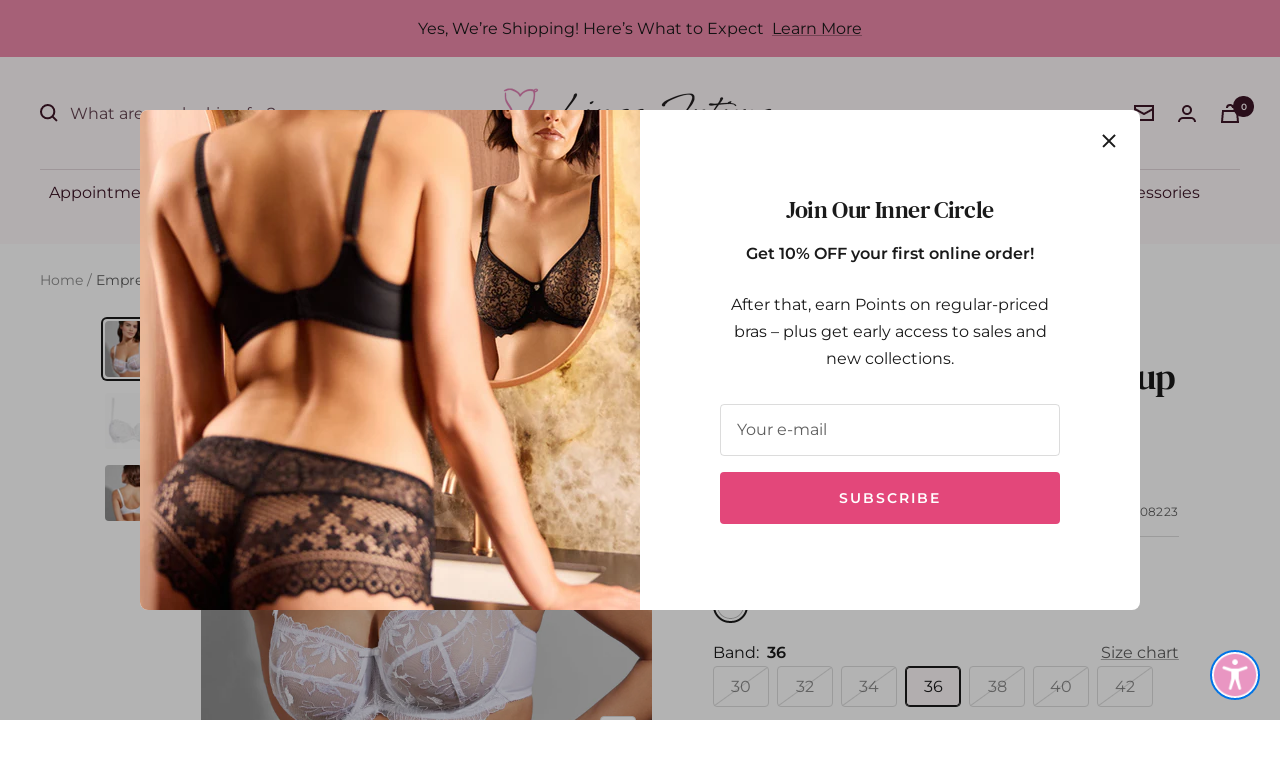

--- FILE ---
content_type: text/html; charset=utf-8
request_url: https://lineaintima.ca/products/empreinte-anouk-balcony-cup-bra-white
body_size: 73536
content:
<!doctype html><html class="no-js" lang="en" dir="ltr">
  <head>
    
    <!-- Google Tag Manager removed and added new 12/30/2024 
    <script>
      (function(w, d, s, l, i) {
        w[l] = w[l] || [];
        w[l].push({'gtm.start': new Date().getTime(), event: 'gtm.js'});
        var f = d.getElementsByTagName(s)[0],
          j = d.createElement(s),
          dl = l != 'dataLayer'
            ? '&l=' + l
            : '';
        j.async = true;
        j.src = 'https://www.googletagmanager.com/gtm.js?id=' + i + dl;
        f.parentNode.insertBefore(j, f);
      })(window, document, 'script', 'dataLayer', 'GTM-5F3CQT4');
    </script>
    End Google Tag Manager -->
<!-- Google Tag Manager -->
<script>(function(w,d,s,l,i){w[l]=w[l]||[];w[l].push({'gtm.start':
new Date().getTime(),event:'gtm.js'});var f=d.getElementsByTagName(s)[0],
j=d.createElement(s),dl=l!='dataLayer'?'&l='+l:'';j.async=true;j.src=
'https://www.googletagmanager.com/gtm.js?id='+i+dl;f.parentNode.insertBefore(j,f);
})(window,document,'script','dataLayer','GTM-5F3CQT4');</script>
<!-- End Google Tag Manager -->
    
    <meta charset="utf-8">
    <meta name="viewport" content="width=device-width, initial-scale=1.0, height=device-height, minimum-scale=1.0, maximum-scale=1.0">
    <meta name="theme-color" content="#fef8fa">

    <title>Empreinte Anouk Balcony Cup Bra</title><meta name="description" content="Anouk expresses a wonderful floral simplicity, romanticism itself, poetically refreshed in a dynamic design. Flowers by the bunch and in full movement set the tone for a joyfully energetic season. The dazzlingly bright thread enhances the beauty and femininity of the fine, exclusively embroidered tulle worked in France">
<link rel="canonical" href="https://lineaintima.ca/products/empreinte-anouk-balcony-cup-bra-white"><link rel="shortcut icon" href="//lineaintima.ca/cdn/shop/files/96x96_BUST_FAVICON_96x96.png?v=1728408313" type="image/png"><link rel="preconnect" href="https://cdn.shopify.com">
    <link rel="dns-prefetch" href="https://productreviews.shopifycdn.com">
    <link rel="dns-prefetch" href="https://www.google-analytics.com"><link rel="preconnect" href="https://fonts.shopifycdn.com" crossorigin><link rel="preload" as="style" href="//lineaintima.ca/cdn/shop/t/96/assets/theme.min.css?v=39081155115580175791687265013">
    <link rel="preload" as="script" href="//lineaintima.ca/cdn/shop/t/96/assets/vendor.min.js?v=23002851117565862131687265014">
    <link rel="preload" as="script" href="//lineaintima.ca/cdn/shop/t/96/assets/theme.min.js?v=96871997314986461271683470839"><link rel="preload" as="fetch" href="/products/empreinte-anouk-balcony-cup-bra-white.js" crossorigin><link rel="preload" as="script" href="//lineaintima.ca/cdn/shop/t/96/assets/flickity.js?v=176646718982628074891682948771">
<meta property="og:type" content="product">
  <meta property="og:title" content="Empreinte Anouk Balcony Cup Bra">
  <meta property="product:price:amount" content="220.00">
  <meta property="product:price:currency" content="CAD"><meta property="og:image" content="http://lineaintima.ca/cdn/shop/files/08223-White2.jpg?v=1742922940">
  <meta property="og:image:secure_url" content="https://lineaintima.ca/cdn/shop/files/08223-White2.jpg?v=1742922940">
  <meta property="og:image:width" content="1800">
  <meta property="og:image:height" content="1800"><meta property="og:description" content="Anouk expresses a wonderful floral simplicity, romanticism itself, poetically refreshed in a dynamic design. Flowers by the bunch and in full movement set the tone for a joyfully energetic season. The dazzlingly bright thread enhances the beauty and femininity of the fine, exclusively embroidered tulle worked in France"><meta property="og:url" content="https://lineaintima.ca/products/empreinte-anouk-balcony-cup-bra-white">
<meta property="og:site_name" content="Linea Intima"><meta name="twitter:card" content="summary"><meta name="twitter:title" content="Empreinte Anouk Balcony Cup Bra">
  <meta name="twitter:description" content="Anouk expresses a wonderful floral simplicity, romanticism itself, poetically refreshed in a dynamic design. Flowers by the bunch and in full movement set the tone for a joyfully energetic season. The dazzlingly bright thread enhances the beauty and femininity of the fine, exclusively embroidered tulle worked in France by expert hands.

Style# 08223
Style: Balcony Cup Bra w/ Underwire
Fabric: 55% Polyamide, 29% Polyester, 16% Elastane.
Design: The soft transparency of the embroidered petals on this underwired demi-cup bra offers lightness and elegance. Support is not lacking with this 3-part bra cup to shape the breasts, for a push-up effect. In an immaculate white colourway, this shape has become a “must-have”.

Fit and Tips: We typically recommend ordering a band size down in Empreinte.
"><meta name="twitter:image" content="https://lineaintima.ca/cdn/shop/files/08223-White2_1200x1200_crop_center.jpg?v=1742922940">
  <meta name="twitter:image:alt" content="">
    
  <script type="application/ld+json">
  {
    "@context": "https://schema.org",
    "@type": "Product",
    "productID": 6996993507413,
    "offers": [{
          "@type": "Offer",
          "name": "white \/ 30 \/ E",
          "availability":"https://schema.org/OutOfStock",
          "price": 220.0,
          "priceCurrency": "CAD",
          "priceValidUntil": "2025-11-14","sku": "08223",
          "url": "/products/empreinte-anouk-balcony-cup-bra-white?variant=41065219260501"
        },
{
          "@type": "Offer",
          "name": "white \/ 30 \/ F",
          "availability":"https://schema.org/OutOfStock",
          "price": 220.0,
          "priceCurrency": "CAD",
          "priceValidUntil": "2025-11-14","sku": "08223",
          "url": "/products/empreinte-anouk-balcony-cup-bra-white?variant=41065219293269"
        },
{
          "@type": "Offer",
          "name": "white \/ 30 \/ G",
          "availability":"https://schema.org/OutOfStock",
          "price": 220.0,
          "priceCurrency": "CAD",
          "priceValidUntil": "2025-11-14","sku": "08223",
          "url": "/products/empreinte-anouk-balcony-cup-bra-white?variant=41065219326037"
        },
{
          "@type": "Offer",
          "name": "white \/ 32 \/ D",
          "availability":"https://schema.org/OutOfStock",
          "price": 220.0,
          "priceCurrency": "CAD",
          "priceValidUntil": "2025-11-14","sku": "08223",
          "url": "/products/empreinte-anouk-balcony-cup-bra-white?variant=40778038378581"
        },
{
          "@type": "Offer",
          "name": "white \/ 32 \/ E",
          "availability":"https://schema.org/OutOfStock",
          "price": 220.0,
          "priceCurrency": "CAD",
          "priceValidUntil": "2025-11-14","sku": "08223",
          "url": "/products/empreinte-anouk-balcony-cup-bra-white?variant=40778040344661"
        },
{
          "@type": "Offer",
          "name": "white \/ 32 \/ F",
          "availability":"https://schema.org/OutOfStock",
          "price": 220.0,
          "priceCurrency": "CAD",
          "priceValidUntil": "2025-11-14","sku": "08223",
          "url": "/products/empreinte-anouk-balcony-cup-bra-white?variant=40778040377429"
        },
{
          "@type": "Offer",
          "name": "white \/ 32 \/ G",
          "availability":"https://schema.org/OutOfStock",
          "price": 220.0,
          "priceCurrency": "CAD",
          "priceValidUntil": "2025-11-14","sku": "08223",
          "url": "/products/empreinte-anouk-balcony-cup-bra-white?variant=41065219358805"
        },
{
          "@type": "Offer",
          "name": "white \/ 34 \/ D",
          "availability":"https://schema.org/OutOfStock",
          "price": 220.0,
          "priceCurrency": "CAD",
          "priceValidUntil": "2025-11-14","sku": "08223",
          "url": "/products/empreinte-anouk-balcony-cup-bra-white?variant=40778038444117"
        },
{
          "@type": "Offer",
          "name": "white \/ 34 \/ E",
          "availability":"https://schema.org/OutOfStock",
          "price": 220.0,
          "priceCurrency": "CAD",
          "priceValidUntil": "2025-11-14","sku": "08223",
          "url": "/products/empreinte-anouk-balcony-cup-bra-white?variant=40778040410197"
        },
{
          "@type": "Offer",
          "name": "white \/ 34 \/ F",
          "availability":"https://schema.org/OutOfStock",
          "price": 220.0,
          "priceCurrency": "CAD",
          "priceValidUntil": "2025-11-14","sku": "08223",
          "url": "/products/empreinte-anouk-balcony-cup-bra-white?variant=40778040442965"
        },
{
          "@type": "Offer",
          "name": "white \/ 34 \/ G",
          "availability":"https://schema.org/OutOfStock",
          "price": 220.0,
          "priceCurrency": "CAD",
          "priceValidUntil": "2025-11-14","sku": "08223",
          "url": "/products/empreinte-anouk-balcony-cup-bra-white?variant=41065219391573"
        },
{
          "@type": "Offer",
          "name": "white \/ 36 \/ D",
          "availability":"https://schema.org/OutOfStock",
          "price": 220.0,
          "priceCurrency": "CAD",
          "priceValidUntil": "2025-11-14","sku": "08223",
          "url": "/products/empreinte-anouk-balcony-cup-bra-white?variant=40778038542421"
        },
{
          "@type": "Offer",
          "name": "white \/ 36 \/ E",
          "availability":"https://schema.org/OutOfStock",
          "price": 220.0,
          "priceCurrency": "CAD",
          "priceValidUntil": "2025-11-14","sku": "08223",
          "url": "/products/empreinte-anouk-balcony-cup-bra-white?variant=40778040475733"
        },
{
          "@type": "Offer",
          "name": "white \/ 36 \/ F",
          "availability":"https://schema.org/InStock",
          "price": 220.0,
          "priceCurrency": "CAD",
          "priceValidUntil": "2025-11-14","sku": "08223",
          "url": "/products/empreinte-anouk-balcony-cup-bra-white?variant=40778040508501"
        },
{
          "@type": "Offer",
          "name": "white \/ 36 \/ G",
          "availability":"https://schema.org/OutOfStock",
          "price": 220.0,
          "priceCurrency": "CAD",
          "priceValidUntil": "2025-11-14","sku": "08223",
          "url": "/products/empreinte-anouk-balcony-cup-bra-white?variant=41065219424341"
        },
{
          "@type": "Offer",
          "name": "white \/ 38 \/ D",
          "availability":"https://schema.org/OutOfStock",
          "price": 220.0,
          "priceCurrency": "CAD",
          "priceValidUntil": "2025-11-14","sku": "08223",
          "url": "/products/empreinte-anouk-balcony-cup-bra-white?variant=40778038640725"
        },
{
          "@type": "Offer",
          "name": "white \/ 38 \/ E",
          "availability":"https://schema.org/OutOfStock",
          "price": 220.0,
          "priceCurrency": "CAD",
          "priceValidUntil": "2025-11-14","sku": "08223",
          "url": "/products/empreinte-anouk-balcony-cup-bra-white?variant=40778040541269"
        },
{
          "@type": "Offer",
          "name": "white \/ 38 \/ F",
          "availability":"https://schema.org/OutOfStock",
          "price": 220.0,
          "priceCurrency": "CAD",
          "priceValidUntil": "2025-11-14","sku": "08223",
          "url": "/products/empreinte-anouk-balcony-cup-bra-white?variant=41065220046933"
        },
{
          "@type": "Offer",
          "name": "white \/ 38 \/ G",
          "availability":"https://schema.org/OutOfStock",
          "price": 220.0,
          "priceCurrency": "CAD",
          "priceValidUntil": "2025-11-14","sku": "08223",
          "url": "/products/empreinte-anouk-balcony-cup-bra-white?variant=41065219457109"
        },
{
          "@type": "Offer",
          "name": "white \/ 40 \/ D",
          "availability":"https://schema.org/OutOfStock",
          "price": 220.0,
          "priceCurrency": "CAD",
          "priceValidUntil": "2025-11-14","sku": "08223",
          "url": "/products/empreinte-anouk-balcony-cup-bra-white?variant=41065219489877"
        },
{
          "@type": "Offer",
          "name": "white \/ 40 \/ E",
          "availability":"https://schema.org/OutOfStock",
          "price": 220.0,
          "priceCurrency": "CAD",
          "priceValidUntil": "2025-11-14","sku": "08223",
          "url": "/products/empreinte-anouk-balcony-cup-bra-white?variant=41065219522645"
        },
{
          "@type": "Offer",
          "name": "white \/ 40 \/ F",
          "availability":"https://schema.org/OutOfStock",
          "price": 220.0,
          "priceCurrency": "CAD",
          "priceValidUntil": "2025-11-14","sku": "08223",
          "url": "/products/empreinte-anouk-balcony-cup-bra-white?variant=41065219555413"
        },
{
          "@type": "Offer",
          "name": "white \/ 40 \/ G",
          "availability":"https://schema.org/OutOfStock",
          "price": 220.0,
          "priceCurrency": "CAD",
          "priceValidUntil": "2025-11-14","sku": "08223",
          "url": "/products/empreinte-anouk-balcony-cup-bra-white?variant=41065219588181"
        },
{
          "@type": "Offer",
          "name": "white \/ 42 \/ D",
          "availability":"https://schema.org/OutOfStock",
          "price": 220.0,
          "priceCurrency": "CAD",
          "priceValidUntil": "2025-11-14","sku": "08223",
          "url": "/products/empreinte-anouk-balcony-cup-bra-white?variant=41065219620949"
        },
{
          "@type": "Offer",
          "name": "white \/ 42 \/ E",
          "availability":"https://schema.org/OutOfStock",
          "price": 220.0,
          "priceCurrency": "CAD",
          "priceValidUntil": "2025-11-14","sku": "08223",
          "url": "/products/empreinte-anouk-balcony-cup-bra-white?variant=41065219653717"
        },
{
          "@type": "Offer",
          "name": "white \/ 42 \/ F",
          "availability":"https://schema.org/OutOfStock",
          "price": 220.0,
          "priceCurrency": "CAD",
          "priceValidUntil": "2025-11-14","sku": "08223",
          "url": "/products/empreinte-anouk-balcony-cup-bra-white?variant=41065219686485"
        }
],"brand": {
      "@type": "Brand",
      "name": "Empreinte"
    },
    "name": "Empreinte Anouk Balcony Cup Bra",
    "description": "Anouk expresses a wonderful floral simplicity, romanticism itself, poetically refreshed in a dynamic design. Flowers by the bunch and in full movement set the tone for a joyfully energetic season. The dazzlingly bright thread enhances the beauty and femininity of the fine, exclusively embroidered tulle worked in France by expert hands.\n\nStyle# 08223\nStyle: Balcony Cup Bra w\/ Underwire\nFabric: 55% Polyamide, 29% Polyester, 16% Elastane.\nDesign: The soft transparency of the embroidered petals on this underwired demi-cup bra offers lightness and elegance. Support is not lacking with this 3-part bra cup to shape the breasts, for a push-up effect. In an immaculate white colourway, this shape has become a “must-have”.\n\nFit and Tips: We typically recommend ordering a band size down in Empreinte.\n",
    "category": "Balcony Bra",
    "url": "/products/empreinte-anouk-balcony-cup-bra-white",
    "sku": "08223",
    "image": {
      "@type": "ImageObject",
      "url": "https://lineaintima.ca/cdn/shop/files/08223-White2.jpg?v=1742922940&width=1024",
      "image": "https://lineaintima.ca/cdn/shop/files/08223-White2.jpg?v=1742922940&width=1024",
      "name": "",
      "width": "1024",
      "height": "1024"
    }
  }
  </script>



  <script type="application/ld+json">
  {
    "@context": "https://schema.org",
    "@type": "BreadcrumbList",
  "itemListElement": [{
      "@type": "ListItem",
      "position": 1,
      "name": "Home",
      "item": "https://lineaintima.ca"
    },{
          "@type": "ListItem",
          "position": 2,
          "name": "Empreinte Anouk Balcony Cup Bra",
          "item": "https://lineaintima.ca/products/empreinte-anouk-balcony-cup-bra-white"
        }]
  }
  </script>


    <link rel="preload" href="//lineaintima.ca/cdn/fonts/dm_serif_text/dmseriftext_n4.9b44cd71847531f863145b4a08382f54a13aa00b.woff2" as="font" type="font/woff2" crossorigin><link rel="preload" href="//lineaintima.ca/cdn/fonts/montserrat/montserrat_n4.81949fa0ac9fd2021e16436151e8eaa539321637.woff2" as="font" type="font/woff2" crossorigin><style>
  /* Typography (heading) */
  @font-face {
  font-family: "DM Serif Text";
  font-weight: 400;
  font-style: normal;
  font-display: swap;
  src: url("//lineaintima.ca/cdn/fonts/dm_serif_text/dmseriftext_n4.9b44cd71847531f863145b4a08382f54a13aa00b.woff2") format("woff2"),
       url("//lineaintima.ca/cdn/fonts/dm_serif_text/dmseriftext_n4.c4ba520d9eb678ccfe1acb3dcce65b0cf2c739fa.woff") format("woff");
}

@font-face {
  font-family: "DM Serif Text";
  font-weight: 400;
  font-style: italic;
  font-display: swap;
  src: url("//lineaintima.ca/cdn/fonts/dm_serif_text/dmseriftext_i4.edc7a23c2d0e0cb5cfa4e34d5e6635278b32f15f.woff2") format("woff2"),
       url("//lineaintima.ca/cdn/fonts/dm_serif_text/dmseriftext_i4.37caa823fbdc6316b8470d0eaac505a6b5ee0d47.woff") format("woff");
}

/* Typography (body) */
  @font-face {
  font-family: Montserrat;
  font-weight: 400;
  font-style: normal;
  font-display: swap;
  src: url("//lineaintima.ca/cdn/fonts/montserrat/montserrat_n4.81949fa0ac9fd2021e16436151e8eaa539321637.woff2") format("woff2"),
       url("//lineaintima.ca/cdn/fonts/montserrat/montserrat_n4.a6c632ca7b62da89c3594789ba828388aac693fe.woff") format("woff");
}

@font-face {
  font-family: Montserrat;
  font-weight: 400;
  font-style: italic;
  font-display: swap;
  src: url("//lineaintima.ca/cdn/fonts/montserrat/montserrat_i4.5a4ea298b4789e064f62a29aafc18d41f09ae59b.woff2") format("woff2"),
       url("//lineaintima.ca/cdn/fonts/montserrat/montserrat_i4.072b5869c5e0ed5b9d2021e4c2af132e16681ad2.woff") format("woff");
}

@font-face {
  font-family: Montserrat;
  font-weight: 600;
  font-style: normal;
  font-display: swap;
  src: url("//lineaintima.ca/cdn/fonts/montserrat/montserrat_n6.1326b3e84230700ef15b3a29fb520639977513e0.woff2") format("woff2"),
       url("//lineaintima.ca/cdn/fonts/montserrat/montserrat_n6.652f051080eb14192330daceed8cd53dfdc5ead9.woff") format("woff");
}

@font-face {
  font-family: Montserrat;
  font-weight: 600;
  font-style: italic;
  font-display: swap;
  src: url("//lineaintima.ca/cdn/fonts/montserrat/montserrat_i6.e90155dd2f004112a61c0322d66d1f59dadfa84b.woff2") format("woff2"),
       url("//lineaintima.ca/cdn/fonts/montserrat/montserrat_i6.41470518d8e9d7f1bcdd29a447c2397e5393943f.woff") format("woff");
}

:root {--heading-color: 26, 26, 26;
    --text-color: 26, 26, 26;
    --background: 255, 255, 255;
    --secondary-background: 254, 248, 250;
    --border-color: 221, 221, 221;
    --border-color-darker: 163, 163, 163;
    --success-color: 46, 158, 123;
    --success-background: 213, 236, 229;
    --error-color: 222, 42, 42;
    --error-background: 253, 240, 240;
    --primary-button-background: 227, 71, 122;
    --primary-button-text-color: 255, 255, 255;
    --secondary-button-background: 254, 248, 250;
    --secondary-button-text-color: 61, 22, 39;
    --product-star-rating: 227, 71, 122;
    --product-on-sale-accent: 237, 137, 170;
    --product-sold-out-accent: 111, 113, 155;
    --product-custom-label-background: 227, 71, 122;
    --product-custom-label-text-color: 255, 255, 255;
    --product-custom-label-2-background: 243, 229, 182;
    --product-custom-label-2-text-color: 0, 0, 0;
    --product-low-stock-text-color: 222, 42, 42;
    --product-in-stock-text-color: 46, 158, 123;
    --loading-bar-background: 26, 26, 26;

    /* We duplicate some "base" colors as root colors, which is useful to use on drawer elements or popover without. Those should not be overridden to avoid issues */
    --root-heading-color: 26, 26, 26;
    --root-text-color: 26, 26, 26;
    --root-background: 255, 255, 255;
    --root-border-color: 221, 221, 221;
    --root-primary-button-background: 227, 71, 122;
    --root-primary-button-text-color: 255, 255, 255;

    --base-font-size: 16px;
    --heading-font-family: "DM Serif Text", serif;
    --heading-font-weight: 400;
    --heading-font-style: normal;
    --heading-text-transform: normal;
    --text-font-family: Montserrat, sans-serif;
    --text-font-weight: 400;
    --text-font-style: normal;
    --text-font-bold-weight: 600;

    /* Typography (font size) */
    --heading-xxsmall-font-size: 11px;
    --heading-xsmall-font-size: 11px;
    --heading-small-font-size: 12px;
    --heading-large-font-size: 36px;
    --heading-h1-font-size: 36px;
    --heading-h2-font-size: 30px;
    --heading-h3-font-size: 26px;
    --heading-h4-font-size: 24px;
    --heading-h5-font-size: 20px;
    --heading-h6-font-size: 16px;

    /* Control the look and feel of the theme by changing radius of various elements */
    --button-border-radius: 4px;
    --block-border-radius: 8px;
    --block-border-radius-reduced: 4px;
    --color-swatch-border-radius: 100%;

    /* Button size */
    --button-height: 48px;
    --button-small-height: 40px;

    /* Form related */
    --form-input-field-height: 48px;
    --form-input-gap: 16px;
    --form-submit-margin: 24px;

    /* Product listing related variables */
    --product-list-block-spacing: 32px;

    /* Video related */
    --play-button-background: 255, 255, 255;
    --play-button-arrow: 26, 26, 26;

    /* RTL support */
    --transform-logical-flip: 1;
    --transform-origin-start: left;
    --transform-origin-end: right;

    /* Other */
    --zoom-cursor-svg-url: url(//lineaintima.ca/cdn/shop/t/96/assets/zoom-cursor.svg?v=1201279167966953441682948776);
    --arrow-right-svg-url: url(//lineaintima.ca/cdn/shop/t/96/assets/arrow-right.svg?v=88946934944805437251682948770);
    --arrow-left-svg-url: url(//lineaintima.ca/cdn/shop/t/96/assets/arrow-left.svg?v=112457598847827652331682948785);

    /* Some useful variables that we can reuse in our CSS. Some explanation are needed for some of them:
       - container-max-width-minus-gutters: represents the container max width without the edge gutters
       - container-outer-width: considering the screen width, represent all the space outside the container
       - container-outer-margin: same as container-outer-width but get set to 0 inside a container
       - container-inner-width: the effective space inside the container (minus gutters)
       - grid-column-width: represents the width of a single column of the grid
       - vertical-breather: this is a variable that defines the global "spacing" between sections, and inside the section
                            to create some "breath" and minimum spacing
     */
    --container-max-width: 1600px;
    --container-gutter: 24px;
    --container-max-width-minus-gutters: calc(var(--container-max-width) - (var(--container-gutter)) * 2);
    --container-outer-width: max(calc((100vw - var(--container-max-width-minus-gutters)) / 2), var(--container-gutter));
    --container-outer-margin: var(--container-outer-width);
    --container-inner-width: calc(100vw - var(--container-outer-width) * 2);

    --grid-column-count: 10;
    --grid-gap: 24px;
    --grid-column-width: calc((100vw - var(--container-outer-width) * 2 - var(--grid-gap) * (var(--grid-column-count) - 1)) / var(--grid-column-count));

    --vertical-breather: 48px;
    --vertical-breather-tight: 48px;

    /* Shopify related variables */
    --payment-terms-background-color: #ffffff;
  
    /* Linea customization - swatch size */
    --swatch-size: 30px;
    
      --swatch-size-count: 4px;
    
  }
  
  @media screen and (min-width: 741px) {
    :root {
      --container-gutter: 40px;
      --grid-column-count: 20;
      --vertical-breather: 64px;
      --vertical-breather-tight: 64px;

      /* Typography (font size) */
      --heading-xsmall-font-size: 12px;
      --heading-small-font-size: 13px;
      --heading-large-font-size: 52px;
      --heading-h1-font-size: 48px;
      --heading-h2-font-size: 38px;
      --heading-h3-font-size: 32px;
      --heading-h4-font-size: 24px;
      --heading-h5-font-size: 20px;
      --heading-h6-font-size: 18px;

      /* Form related */
      --form-input-field-height: 52px;
      --form-submit-margin: 32px;

      /* Button size */
      --button-height: 52px;
      --button-small-height: 44px;
    }
  }

  @media screen and (min-width: 1200px) {
    :root {
      --vertical-breather: 80px;
      --vertical-breather-tight: 64px;
      --product-list-block-spacing: 48px;

      /* Typography */
      --heading-large-font-size: 64px;
      --heading-h1-font-size: 56px;
      --heading-h2-font-size: 48px;
      --heading-h3-font-size: 36px;
      --heading-h4-font-size: 30px;
      --heading-h5-font-size: 24px;
      --heading-h6-font-size: 18px;
    }
  }

  @media screen and (min-width: 1600px) {
    :root {
      --vertical-breather: 90px;
      --vertical-breather-tight: 64px;
    }
  }
</style>
    <script>
  // This allows to expose several variables to the global scope, to be used in scripts
  window.themeVariables = {
    settings: {
      direction: "ltr",
      pageType: "product",
      cartCount: 0,
      moneyFormat: "\u003cspan class=money\u003e${{amount}}\u003c\/span\u003e",
      moneyWithCurrencyFormat: "\u003cspan class=money\u003e${{amount}} CAD\u003c\/span\u003e",
      showVendor: true,
      discountMode: "percentage",
      currencyCodeEnabled: false,
      cartType: "drawer",
      cartCurrency: "CAD",
      mobileZoomFactor: 2.5
    },

    routes: {
      host: "lineaintima.ca",
      rootUrl: "\/",
      rootUrlWithoutSlash: '',
      cartUrl: "\/cart",
      cartAddUrl: "\/cart\/add",
      cartChangeUrl: "\/cart\/change",
      searchUrl: "\/search",
      predictiveSearchUrl: "\/search\/suggest",
      productRecommendationsUrl: "\/recommendations\/products"
    },

    strings: {
      accessibilityDelete: "Delete",
      accessibilityClose: "Close",
      collectionSoldOut: "Sold out",
      collectionDiscount: "Save @savings@",
      productSalePrice: "Sale price",
      productRegularPrice: "Regular price",
      productFormUnavailable: "Unavailable",
      productFormSoldOut: "Sold out",
      productFormPreOrder: "Pre-order",
      productFormAddToCart: "Add to cart",
      searchNoResults: "No results could be found.",
      searchNewSearch: "New search",
      searchProducts: "Products",
      searchArticles: "Journal",
      searchPages: "Pages",
      searchCollections: "Collections",
      cartViewCart: "View cart",
      cartItemAdded: "Item added to your cart!",
      cartItemAddedShort: "Added to your cart!",
      cartAddOrderNote: "ADD ORDER NOTE",
      cartEditOrderNote: "Edit order note",
      shippingEstimatorNoResults: "Sorry, we do not ship to your address.",
      shippingEstimatorOneResult: "There is one shipping rate for your address:",
      shippingEstimatorMultipleResults: "There are several shipping rates for your address:",
      shippingEstimatorError: "One or more error occurred while retrieving shipping rates:"
    },

    libs: {
      flickity: "\/\/lineaintima.ca\/cdn\/shop\/t\/96\/assets\/flickity.js?v=176646718982628074891682948771",
      photoswipe: "\/\/lineaintima.ca\/cdn\/shop\/t\/96\/assets\/photoswipe.js?v=132268647426145925301682948776",
      qrCode: "\/\/lineaintima.ca\/cdn\/shopifycloud\/storefront\/assets\/themes_support\/vendor\/qrcode-3f2b403b.js"
    },

    breakpoints: {
      phone: 'screen and (max-width: 740px)',
      tablet: 'screen and (min-width: 741px) and (max-width: 999px)',
      tabletAndUp: 'screen and (min-width: 741px)',
      pocket: 'screen and (max-width: 999px)',
      lap: 'screen and (min-width: 1000px) and (max-width: 1199px)',
      lapAndUp: 'screen and (min-width: 1000px)',
      desktop: 'screen and (min-width: 1200px)',
      wide: 'screen and (min-width: 1400px)'
    }
  };

  window.addEventListener('pageshow', async () => {
    const cartContent = await (await fetch(`${window.themeVariables.routes.cartUrl}.js`, {cache: 'reload'})).json();
    document.documentElement.dispatchEvent(new CustomEvent('cart:refresh', {detail: {cart: cartContent}}));
  });

  if ('noModule' in HTMLScriptElement.prototype) {
    // Old browsers (like IE) that does not support module will be considered as if not executing JS at all
    document.documentElement.className = document.documentElement.className.replace('no-js', 'js');

    requestAnimationFrame(() => {
      const viewportHeight = (window.visualViewport ? window.visualViewport.height : document.documentElement.clientHeight);
      document.documentElement.style.setProperty('--window-height',viewportHeight + 'px');
    });
  }// We save the product ID in local storage to be eventually used for recently viewed section
    try {
      const items = JSON.parse(localStorage.getItem('theme:recently-viewed-products') || '[]');

      // We check if the current product already exists, and if it does not, we add it at the start
      if (!items.includes(6996993507413)) {
        items.unshift(6996993507413);
      }

      localStorage.setItem('theme:recently-viewed-products', JSON.stringify(items.slice(0, 20)));
    } catch (e) {
      // Safari in private mode does not allow setting item, we silently fail
    }</script>

    <link rel="stylesheet" href="//lineaintima.ca/cdn/shop/t/96/assets/theme.min.css?v=39081155115580175791687265013">
    <link rel="stylesheet" href="//lineaintima.ca/cdn/shop/t/96/assets/linea.min.css?v=127057407832695039611689646277">

    <script src="//lineaintima.ca/cdn/shop/t/96/assets/vendor.min.js?v=23002851117565862131687265014" defer></script>
    <script src="//lineaintima.ca/cdn/shop/t/96/assets/theme.min.js?v=96871997314986461271683470839" defer></script>
    <script src="//lineaintima.ca/cdn/shop/t/96/assets/custom.min.js?v=109497148682954654641689646276" defer></script>

    
    <meta name="facebook-domain-verification" content="74q79ij2vtfpylrhdcvzy6i572m8iv" /><script>window.performance && window.performance.mark && window.performance.mark('shopify.content_for_header.start');</script><meta id="shopify-digital-wallet" name="shopify-digital-wallet" content="/2840200/digital_wallets/dialog">
<meta name="shopify-checkout-api-token" content="09c48a700868901d1aa7a1a8c6381c34">
<meta id="in-context-paypal-metadata" data-shop-id="2840200" data-venmo-supported="false" data-environment="production" data-locale="en_US" data-paypal-v4="true" data-currency="CAD">
<link rel="alternate" type="application/json+oembed" href="https://lineaintima.ca/products/empreinte-anouk-balcony-cup-bra-white.oembed">
<script async="async" src="/checkouts/internal/preloads.js?locale=en-CA"></script>
<link rel="preconnect" href="https://shop.app" crossorigin="anonymous">
<script async="async" src="https://shop.app/checkouts/internal/preloads.js?locale=en-CA&shop_id=2840200" crossorigin="anonymous"></script>
<script id="apple-pay-shop-capabilities" type="application/json">{"shopId":2840200,"countryCode":"CA","currencyCode":"CAD","merchantCapabilities":["supports3DS"],"merchantId":"gid:\/\/shopify\/Shop\/2840200","merchantName":"Linea Intima","requiredBillingContactFields":["postalAddress","email","phone"],"requiredShippingContactFields":["postalAddress","email","phone"],"shippingType":"shipping","supportedNetworks":["visa","masterCard","amex","discover","interac","jcb"],"total":{"type":"pending","label":"Linea Intima","amount":"1.00"},"shopifyPaymentsEnabled":true,"supportsSubscriptions":true}</script>
<script id="shopify-features" type="application/json">{"accessToken":"09c48a700868901d1aa7a1a8c6381c34","betas":["rich-media-storefront-analytics"],"domain":"lineaintima.ca","predictiveSearch":true,"shopId":2840200,"locale":"en"}</script>
<script>var Shopify = Shopify || {};
Shopify.shop = "linea-intima-lingerie.myshopify.com";
Shopify.locale = "en";
Shopify.currency = {"active":"CAD","rate":"1.0"};
Shopify.country = "CA";
Shopify.theme = {"name":"Focal-10","id":123863138389,"schema_name":"Focal","schema_version":"10.1.2 (manually updated)","theme_store_id":null,"role":"main"};
Shopify.theme.handle = "null";
Shopify.theme.style = {"id":null,"handle":null};
Shopify.cdnHost = "lineaintima.ca/cdn";
Shopify.routes = Shopify.routes || {};
Shopify.routes.root = "/";</script>
<script type="module">!function(o){(o.Shopify=o.Shopify||{}).modules=!0}(window);</script>
<script>!function(o){function n(){var o=[];function n(){o.push(Array.prototype.slice.apply(arguments))}return n.q=o,n}var t=o.Shopify=o.Shopify||{};t.loadFeatures=n(),t.autoloadFeatures=n()}(window);</script>
<script>
  window.ShopifyPay = window.ShopifyPay || {};
  window.ShopifyPay.apiHost = "shop.app\/pay";
  window.ShopifyPay.redirectState = null;
</script>
<script id="shop-js-analytics" type="application/json">{"pageType":"product"}</script>
<script defer="defer" async type="module" src="//lineaintima.ca/cdn/shopifycloud/shop-js/modules/v2/client.init-shop-cart-sync_Bc8-qrdt.en.esm.js"></script>
<script defer="defer" async type="module" src="//lineaintima.ca/cdn/shopifycloud/shop-js/modules/v2/chunk.common_CmNk3qlo.esm.js"></script>
<script type="module">
  await import("//lineaintima.ca/cdn/shopifycloud/shop-js/modules/v2/client.init-shop-cart-sync_Bc8-qrdt.en.esm.js");
await import("//lineaintima.ca/cdn/shopifycloud/shop-js/modules/v2/chunk.common_CmNk3qlo.esm.js");

  window.Shopify.SignInWithShop?.initShopCartSync?.({"fedCMEnabled":true,"windoidEnabled":true});

</script>
<script defer="defer" async type="module" src="//lineaintima.ca/cdn/shopifycloud/shop-js/modules/v2/client.payment-terms_Bl_bs7GP.en.esm.js"></script>
<script defer="defer" async type="module" src="//lineaintima.ca/cdn/shopifycloud/shop-js/modules/v2/chunk.common_CmNk3qlo.esm.js"></script>
<script defer="defer" async type="module" src="//lineaintima.ca/cdn/shopifycloud/shop-js/modules/v2/chunk.modal_CvhjeixQ.esm.js"></script>
<script type="module">
  await import("//lineaintima.ca/cdn/shopifycloud/shop-js/modules/v2/client.payment-terms_Bl_bs7GP.en.esm.js");
await import("//lineaintima.ca/cdn/shopifycloud/shop-js/modules/v2/chunk.common_CmNk3qlo.esm.js");
await import("//lineaintima.ca/cdn/shopifycloud/shop-js/modules/v2/chunk.modal_CvhjeixQ.esm.js");

  
</script>
<script>
  window.Shopify = window.Shopify || {};
  if (!window.Shopify.featureAssets) window.Shopify.featureAssets = {};
  window.Shopify.featureAssets['shop-js'] = {"shop-cart-sync":["modules/v2/client.shop-cart-sync_DOpY4EW0.en.esm.js","modules/v2/chunk.common_CmNk3qlo.esm.js"],"shop-button":["modules/v2/client.shop-button_CI-s0xGZ.en.esm.js","modules/v2/chunk.common_CmNk3qlo.esm.js"],"init-fed-cm":["modules/v2/client.init-fed-cm_D2vsy40D.en.esm.js","modules/v2/chunk.common_CmNk3qlo.esm.js"],"init-windoid":["modules/v2/client.init-windoid_CXNAd0Cm.en.esm.js","modules/v2/chunk.common_CmNk3qlo.esm.js"],"shop-toast-manager":["modules/v2/client.shop-toast-manager_Cx0C6may.en.esm.js","modules/v2/chunk.common_CmNk3qlo.esm.js"],"shop-cash-offers":["modules/v2/client.shop-cash-offers_CL9Nay2h.en.esm.js","modules/v2/chunk.common_CmNk3qlo.esm.js","modules/v2/chunk.modal_CvhjeixQ.esm.js"],"avatar":["modules/v2/client.avatar_BTnouDA3.en.esm.js"],"init-shop-email-lookup-coordinator":["modules/v2/client.init-shop-email-lookup-coordinator_B9mmbKi4.en.esm.js","modules/v2/chunk.common_CmNk3qlo.esm.js"],"init-shop-cart-sync":["modules/v2/client.init-shop-cart-sync_Bc8-qrdt.en.esm.js","modules/v2/chunk.common_CmNk3qlo.esm.js"],"pay-button":["modules/v2/client.pay-button_Bhm3077V.en.esm.js","modules/v2/chunk.common_CmNk3qlo.esm.js"],"init-customer-accounts-sign-up":["modules/v2/client.init-customer-accounts-sign-up_C7zhr03q.en.esm.js","modules/v2/client.shop-login-button_BbMx65lK.en.esm.js","modules/v2/chunk.common_CmNk3qlo.esm.js","modules/v2/chunk.modal_CvhjeixQ.esm.js"],"init-shop-for-new-customer-accounts":["modules/v2/client.init-shop-for-new-customer-accounts_rLbLSDTe.en.esm.js","modules/v2/client.shop-login-button_BbMx65lK.en.esm.js","modules/v2/chunk.common_CmNk3qlo.esm.js","modules/v2/chunk.modal_CvhjeixQ.esm.js"],"checkout-modal":["modules/v2/client.checkout-modal_Fp9GouFF.en.esm.js","modules/v2/chunk.common_CmNk3qlo.esm.js","modules/v2/chunk.modal_CvhjeixQ.esm.js"],"init-customer-accounts":["modules/v2/client.init-customer-accounts_DkVf8Jdu.en.esm.js","modules/v2/client.shop-login-button_BbMx65lK.en.esm.js","modules/v2/chunk.common_CmNk3qlo.esm.js","modules/v2/chunk.modal_CvhjeixQ.esm.js"],"shop-login-button":["modules/v2/client.shop-login-button_BbMx65lK.en.esm.js","modules/v2/chunk.common_CmNk3qlo.esm.js","modules/v2/chunk.modal_CvhjeixQ.esm.js"],"shop-login":["modules/v2/client.shop-login_B9KWmZaW.en.esm.js","modules/v2/chunk.common_CmNk3qlo.esm.js","modules/v2/chunk.modal_CvhjeixQ.esm.js"],"shop-follow-button":["modules/v2/client.shop-follow-button_B-omSWeu.en.esm.js","modules/v2/chunk.common_CmNk3qlo.esm.js","modules/v2/chunk.modal_CvhjeixQ.esm.js"],"lead-capture":["modules/v2/client.lead-capture_DZQFWrYz.en.esm.js","modules/v2/chunk.common_CmNk3qlo.esm.js","modules/v2/chunk.modal_CvhjeixQ.esm.js"],"payment-terms":["modules/v2/client.payment-terms_Bl_bs7GP.en.esm.js","modules/v2/chunk.common_CmNk3qlo.esm.js","modules/v2/chunk.modal_CvhjeixQ.esm.js"]};
</script>
<script>(function() {
  var isLoaded = false;
  function asyncLoad() {
    if (isLoaded) return;
    isLoaded = true;
    var urls = ["https:\/\/image-optimizer.salessquad.co.uk\/scripts\/tiny_img_not_found_notifier_929fbfa2bb5e7ff48df6bc13a00be777.js?shop=linea-intima-lingerie.myshopify.com","\/\/app.backinstock.org\/widget\/18213_1746004768.js?category=bis\u0026v=6\u0026shop=linea-intima-lingerie.myshopify.com"];
    for (var i = 0; i < urls.length; i++) {
      var s = document.createElement('script');
      s.type = 'text/javascript';
      s.async = true;
      s.src = urls[i];
      var x = document.getElementsByTagName('script')[0];
      x.parentNode.insertBefore(s, x);
    }
  };
  if(window.attachEvent) {
    window.attachEvent('onload', asyncLoad);
  } else {
    window.addEventListener('load', asyncLoad, false);
  }
})();</script>
<script id="__st">var __st={"a":2840200,"offset":-18000,"reqid":"5c1a73bc-a53e-4666-9cac-42f6e15e29b5-1762289259","pageurl":"lineaintima.ca\/products\/empreinte-anouk-balcony-cup-bra-white","u":"6281967f375f","p":"product","rtyp":"product","rid":6996993507413};</script>
<script>window.ShopifyPaypalV4VisibilityTracking = true;</script>
<script id="captcha-bootstrap">!function(){'use strict';const t='contact',e='account',n='new_comment',o=[[t,t],['blogs',n],['comments',n],[t,'customer']],c=[[e,'customer_login'],[e,'guest_login'],[e,'recover_customer_password'],[e,'create_customer']],r=t=>t.map((([t,e])=>`form[action*='/${t}']:not([data-nocaptcha='true']) input[name='form_type'][value='${e}']`)).join(','),a=t=>()=>t?[...document.querySelectorAll(t)].map((t=>t.form)):[];function s(){const t=[...o],e=r(t);return a(e)}const i='password',u='form_key',d=['recaptcha-v3-token','g-recaptcha-response','h-captcha-response',i],f=()=>{try{return window.sessionStorage}catch{return}},m='__shopify_v',_=t=>t.elements[u];function p(t,e,n=!1){try{const o=window.sessionStorage,c=JSON.parse(o.getItem(e)),{data:r}=function(t){const{data:e,action:n}=t;return t[m]||n?{data:e,action:n}:{data:t,action:n}}(c);for(const[e,n]of Object.entries(r))t.elements[e]&&(t.elements[e].value=n);n&&o.removeItem(e)}catch(o){console.error('form repopulation failed',{error:o})}}const l='form_type',E='cptcha';function T(t){t.dataset[E]=!0}const w=window,h=w.document,L='Shopify',v='ce_forms',y='captcha';let A=!1;((t,e)=>{const n=(g='f06e6c50-85a8-45c8-87d0-21a2b65856fe',I='https://cdn.shopify.com/shopifycloud/storefront-forms-hcaptcha/ce_storefront_forms_captcha_hcaptcha.v1.5.2.iife.js',D={infoText:'Protected by hCaptcha',privacyText:'Privacy',termsText:'Terms'},(t,e,n)=>{const o=w[L][v],c=o.bindForm;if(c)return c(t,g,e,D).then(n);var r;o.q.push([[t,g,e,D],n]),r=I,A||(h.body.append(Object.assign(h.createElement('script'),{id:'captcha-provider',async:!0,src:r})),A=!0)});var g,I,D;w[L]=w[L]||{},w[L][v]=w[L][v]||{},w[L][v].q=[],w[L][y]=w[L][y]||{},w[L][y].protect=function(t,e){n(t,void 0,e),T(t)},Object.freeze(w[L][y]),function(t,e,n,w,h,L){const[v,y,A,g]=function(t,e,n){const i=e?o:[],u=t?c:[],d=[...i,...u],f=r(d),m=r(i),_=r(d.filter((([t,e])=>n.includes(e))));return[a(f),a(m),a(_),s()]}(w,h,L),I=t=>{const e=t.target;return e instanceof HTMLFormElement?e:e&&e.form},D=t=>v().includes(t);t.addEventListener('submit',(t=>{const e=I(t);if(!e)return;const n=D(e)&&!e.dataset.hcaptchaBound&&!e.dataset.recaptchaBound,o=_(e),c=g().includes(e)&&(!o||!o.value);(n||c)&&t.preventDefault(),c&&!n&&(function(t){try{if(!f())return;!function(t){const e=f();if(!e)return;const n=_(t);if(!n)return;const o=n.value;o&&e.removeItem(o)}(t);const e=Array.from(Array(32),(()=>Math.random().toString(36)[2])).join('');!function(t,e){_(t)||t.append(Object.assign(document.createElement('input'),{type:'hidden',name:u})),t.elements[u].value=e}(t,e),function(t,e){const n=f();if(!n)return;const o=[...t.querySelectorAll(`input[type='${i}']`)].map((({name:t})=>t)),c=[...d,...o],r={};for(const[a,s]of new FormData(t).entries())c.includes(a)||(r[a]=s);n.setItem(e,JSON.stringify({[m]:1,action:t.action,data:r}))}(t,e)}catch(e){console.error('failed to persist form',e)}}(e),e.submit())}));const S=(t,e)=>{t&&!t.dataset[E]&&(n(t,e.some((e=>e===t))),T(t))};for(const o of['focusin','change'])t.addEventListener(o,(t=>{const e=I(t);D(e)&&S(e,y())}));const B=e.get('form_key'),M=e.get(l),P=B&&M;t.addEventListener('DOMContentLoaded',(()=>{const t=y();if(P)for(const e of t)e.elements[l].value===M&&p(e,B);[...new Set([...A(),...v().filter((t=>'true'===t.dataset.shopifyCaptcha))])].forEach((e=>S(e,t)))}))}(h,new URLSearchParams(w.location.search),n,t,e,['guest_login'])})(!0,!0)}();</script>
<script integrity="sha256-52AcMU7V7pcBOXWImdc/TAGTFKeNjmkeM1Pvks/DTgc=" data-source-attribution="shopify.loadfeatures" defer="defer" src="//lineaintima.ca/cdn/shopifycloud/storefront/assets/storefront/load_feature-81c60534.js" crossorigin="anonymous"></script>
<script crossorigin="anonymous" defer="defer" src="//lineaintima.ca/cdn/shopifycloud/storefront/assets/shopify_pay/storefront-65b4c6d7.js?v=20250812"></script>
<script data-source-attribution="shopify.dynamic_checkout.dynamic.init">var Shopify=Shopify||{};Shopify.PaymentButton=Shopify.PaymentButton||{isStorefrontPortableWallets:!0,init:function(){window.Shopify.PaymentButton.init=function(){};var t=document.createElement("script");t.src="https://lineaintima.ca/cdn/shopifycloud/portable-wallets/latest/portable-wallets.en.js",t.type="module",document.head.appendChild(t)}};
</script>
<script data-source-attribution="shopify.dynamic_checkout.buyer_consent">
  function portableWalletsHideBuyerConsent(e){var t=document.getElementById("shopify-buyer-consent"),n=document.getElementById("shopify-subscription-policy-button");t&&n&&(t.classList.add("hidden"),t.setAttribute("aria-hidden","true"),n.removeEventListener("click",e))}function portableWalletsShowBuyerConsent(e){var t=document.getElementById("shopify-buyer-consent"),n=document.getElementById("shopify-subscription-policy-button");t&&n&&(t.classList.remove("hidden"),t.removeAttribute("aria-hidden"),n.addEventListener("click",e))}window.Shopify?.PaymentButton&&(window.Shopify.PaymentButton.hideBuyerConsent=portableWalletsHideBuyerConsent,window.Shopify.PaymentButton.showBuyerConsent=portableWalletsShowBuyerConsent);
</script>
<script data-source-attribution="shopify.dynamic_checkout.cart.bootstrap">document.addEventListener("DOMContentLoaded",(function(){function t(){return document.querySelector("shopify-accelerated-checkout-cart, shopify-accelerated-checkout")}if(t())Shopify.PaymentButton.init();else{new MutationObserver((function(e,n){t()&&(Shopify.PaymentButton.init(),n.disconnect())})).observe(document.body,{childList:!0,subtree:!0})}}));
</script>
<link id="shopify-accelerated-checkout-styles" rel="stylesheet" media="screen" href="https://lineaintima.ca/cdn/shopifycloud/portable-wallets/latest/accelerated-checkout-backwards-compat.css" crossorigin="anonymous">
<style id="shopify-accelerated-checkout-cart">
        #shopify-buyer-consent {
  margin-top: 1em;
  display: inline-block;
  width: 100%;
}

#shopify-buyer-consent.hidden {
  display: none;
}

#shopify-subscription-policy-button {
  background: none;
  border: none;
  padding: 0;
  text-decoration: underline;
  font-size: inherit;
  cursor: pointer;
}

#shopify-subscription-policy-button::before {
  box-shadow: none;
}

      </style>

<script>window.performance && window.performance.mark && window.performance.mark('shopify.content_for_header.end');</script>
  <!-- BEGIN app block: shopify://apps/klaviyo-email-marketing-sms/blocks/klaviyo-onsite-embed/2632fe16-c075-4321-a88b-50b567f42507 -->












  <script async src="https://static.klaviyo.com/onsite/js/ayPVF5/klaviyo.js?company_id=ayPVF5"></script>
  <script>!function(){if(!window.klaviyo){window._klOnsite=window._klOnsite||[];try{window.klaviyo=new Proxy({},{get:function(n,i){return"push"===i?function(){var n;(n=window._klOnsite).push.apply(n,arguments)}:function(){for(var n=arguments.length,o=new Array(n),w=0;w<n;w++)o[w]=arguments[w];var t="function"==typeof o[o.length-1]?o.pop():void 0,e=new Promise((function(n){window._klOnsite.push([i].concat(o,[function(i){t&&t(i),n(i)}]))}));return e}}})}catch(n){window.klaviyo=window.klaviyo||[],window.klaviyo.push=function(){var n;(n=window._klOnsite).push.apply(n,arguments)}}}}();</script>

  
    <script id="viewed_product">
      if (item == null) {
        var _learnq = _learnq || [];

        var MetafieldReviews = null
        var MetafieldYotpoRating = null
        var MetafieldYotpoCount = null
        var MetafieldLooxRating = null
        var MetafieldLooxCount = null
        var okendoProduct = null
        var okendoProductReviewCount = null
        var okendoProductReviewAverageValue = null
        try {
          // The following fields are used for Customer Hub recently viewed in order to add reviews.
          // This information is not part of __kla_viewed. Instead, it is part of __kla_viewed_reviewed_items
          MetafieldReviews = {};
          MetafieldYotpoRating = null
          MetafieldYotpoCount = null
          MetafieldLooxRating = null
          MetafieldLooxCount = null

          okendoProduct = null
          // If the okendo metafield is not legacy, it will error, which then requires the new json formatted data
          if (okendoProduct && 'error' in okendoProduct) {
            okendoProduct = null
          }
          okendoProductReviewCount = okendoProduct ? okendoProduct.reviewCount : null
          okendoProductReviewAverageValue = okendoProduct ? okendoProduct.reviewAverageValue : null
        } catch (error) {
          console.error('Error in Klaviyo onsite reviews tracking:', error);
        }

        var item = {
          Name: "Empreinte Anouk Balcony Cup Bra",
          ProductID: 6996993507413,
          Categories: ["36F","All Products","Balcony Bras","Basics","Brands","Bras","Canada Day","Core","Core Bras","Empreinte","Empreinte Anouk Collection","Empreinte Bras","F = FABULOUS","G \u0026 H Cups","Gift Guide","Happy Canada Day","The Best of the Best","Unwrap Joy for Yourself"],
          ImageURL: "https://lineaintima.ca/cdn/shop/files/08223-White2_grande.jpg?v=1742922940",
          URL: "https://lineaintima.ca/products/empreinte-anouk-balcony-cup-bra-white",
          Brand: "Empreinte",
          Price: "$220.00",
          Value: "220.00",
          CompareAtPrice: "$0.00"
        };
        _learnq.push(['track', 'Viewed Product', item]);
        _learnq.push(['trackViewedItem', {
          Title: item.Name,
          ItemId: item.ProductID,
          Categories: item.Categories,
          ImageUrl: item.ImageURL,
          Url: item.URL,
          Metadata: {
            Brand: item.Brand,
            Price: item.Price,
            Value: item.Value,
            CompareAtPrice: item.CompareAtPrice
          },
          metafields:{
            reviews: MetafieldReviews,
            yotpo:{
              rating: MetafieldYotpoRating,
              count: MetafieldYotpoCount,
            },
            loox:{
              rating: MetafieldLooxRating,
              count: MetafieldLooxCount,
            },
            okendo: {
              rating: okendoProductReviewAverageValue,
              count: okendoProductReviewCount,
            }
          }
        }]);
      }
    </script>
  




  <script>
    window.klaviyoReviewsProductDesignMode = false
  </script>







<!-- END app block --><!-- BEGIN app block: shopify://apps/judge-me-reviews/blocks/judgeme_core/61ccd3b1-a9f2-4160-9fe9-4fec8413e5d8 --><!-- Start of Judge.me Core -->




<link rel="dns-prefetch" href="https://cdnwidget.judge.me">
<link rel="dns-prefetch" href="https://cdn.judge.me">
<link rel="dns-prefetch" href="https://cdn1.judge.me">
<link rel="dns-prefetch" href="https://api.judge.me">

<script data-cfasync='false' class='jdgm-settings-script'>window.jdgmSettings={"pagination":5,"disable_web_reviews":false,"badge_no_review_text":"No reviews","badge_n_reviews_text":"{{ n }} review/reviews","badge_star_color":"#e3477a","hide_badge_preview_if_no_reviews":true,"badge_hide_text":false,"enforce_center_preview_badge":false,"widget_title":"Customer Reviews","widget_open_form_text":"Write a review","widget_close_form_text":"Cancel review","widget_refresh_page_text":"Refresh page","widget_summary_text":"Based on {{ number_of_reviews }} review/reviews","widget_no_review_text":"Be the first to write a review","widget_name_field_text":"Display name","widget_verified_name_field_text":"Verified Name (public)","widget_name_placeholder_text":"Display name","widget_required_field_error_text":"This field is required.","widget_email_field_text":"Email address","widget_verified_email_field_text":"Verified Email (private, can not be edited)","widget_email_placeholder_text":"Your email address","widget_email_field_error_text":"Please enter a valid email address.","widget_rating_field_text":"Rating","widget_review_title_field_text":"Review Title","widget_review_title_placeholder_text":"Give your review a title","widget_review_body_field_text":"Review content","widget_review_body_placeholder_text":"Start writing here...","widget_pictures_field_text":"Picture/Video (optional)","widget_submit_review_text":"Submit Review","widget_submit_verified_review_text":"Submit Verified Review","widget_submit_success_msg_with_auto_publish":"Thank you! Please refresh the page in a few moments to see your review. You can remove or edit your review by logging into \u003ca href='https://judge.me/login' target='_blank' rel='nofollow noopener'\u003eJudge.me\u003c/a\u003e","widget_submit_success_msg_no_auto_publish":"Thank you! Your review will be published as soon as it is approved by the shop admin. You can remove or edit your review by logging into \u003ca href='https://judge.me/login' target='_blank' rel='nofollow noopener'\u003eJudge.me\u003c/a\u003e","widget_show_default_reviews_out_of_total_text":"Showing {{ n_reviews_shown }} out of {{ n_reviews }} reviews.","widget_show_all_link_text":"Show all","widget_show_less_link_text":"Show less","widget_author_said_text":"{{ reviewer_name }} said:","widget_days_text":"{{ n }} days ago","widget_weeks_text":"{{ n }} week/weeks ago","widget_months_text":"{{ n }} month/months ago","widget_years_text":"{{ n }} year/years ago","widget_yesterday_text":"Yesterday","widget_today_text":"Today","widget_replied_text":"\u003e\u003e {{ shop_name }} replied:","widget_read_more_text":"Read more","widget_reviewer_name_as_initial":"last_initial","widget_rating_filter_color":"#e3477a","widget_rating_filter_see_all_text":"See all reviews","widget_sorting_most_recent_text":"Most Recent","widget_sorting_highest_rating_text":"Highest Rating","widget_sorting_lowest_rating_text":"Lowest Rating","widget_sorting_with_pictures_text":"Only Pictures","widget_sorting_most_helpful_text":"Most Helpful","widget_open_question_form_text":"Ask a question","widget_reviews_subtab_text":"Reviews","widget_questions_subtab_text":"Questions","widget_question_label_text":"Question","widget_answer_label_text":"Answer","widget_question_placeholder_text":"Write your question here","widget_submit_question_text":"Submit Question","widget_question_submit_success_text":"Thank you for your question! We will notify you once it gets answered.","widget_star_color":"#e3477a","verified_badge_text":"Verified","verified_badge_bg_color":"#fef8fa","verified_badge_text_color":"#3d1627","verified_badge_placement":"left-of-reviewer-name","widget_review_max_height":5,"widget_hide_border":false,"widget_social_share":false,"widget_thumb":false,"widget_review_location_show":true,"widget_location_format":"country_iso_code","all_reviews_include_out_of_store_products":true,"all_reviews_out_of_store_text":"(sold out)","all_reviews_product_name_prefix_text":"about","enable_review_pictures":false,"enable_question_anwser":true,"widget_theme":"leex","widget_product_reviews_subtab_text":"Product Reviews","widget_shop_reviews_subtab_text":"Shop Reviews","widget_write_a_store_review_text":"Write a Store Review","widget_other_languages_heading":"Reviews in Other Languages","widget_translate_review_text":"Translate review to {{ language }}","widget_translating_review_text":"Translating...","widget_show_original_translation_text":"Show original ({{ language }})","widget_translate_review_failed_text":"Review couldn't be translated.","widget_translate_review_retry_text":"Retry","widget_translate_review_try_again_later_text":"Try again later","widget_sorting_pictures_first_text":"Pictures First","show_pictures_on_all_rev_page_desktop":true,"floating_tab_button_name":"★ Reviews","floating_tab_title":"Let customers speak for us","floating_tab_url":"","floating_tab_url_enabled":true,"all_reviews_text_badge_text":"Customers rate us {{ shop.metafields.judgeme.all_reviews_rating | round: 1 }}/5 based on {{ shop.metafields.judgeme.all_reviews_count }} reviews.","all_reviews_text_badge_text_branded_style":"{{ shop.metafields.judgeme.all_reviews_rating | round: 1 }} out of 5 stars based on {{ shop.metafields.judgeme.all_reviews_count }} reviews","all_reviews_text_badge_url":"","featured_carousel_title":"Let customers speak for us","featured_carousel_count_text":"from {{ n }} reviews","featured_carousel_add_link_to_all_reviews_page":true,"featured_carousel_url":"","featured_carousel_show_images":false,"featured_carousel_autoslide_interval":0,"featured_carousel_arrows_on_the_sides":true,"featured_carousel_height":210,"featured_carousel_width":100,"verified_count_badge_url":"","widget_histogram_use_custom_color":true,"widget_pagination_use_custom_color":true,"widget_star_use_custom_color":true,"widget_verified_badge_use_custom_color":true,"picture_reminder_submit_button":"Upload Pictures","widget_sorting_videos_first_text":"Videos First","widget_review_pending_text":"Pending","remove_microdata_snippet":false,"preview_badge_show_question_text":true,"preview_badge_no_question_text":"No questions","preview_badge_n_question_text":"{{ number_of_questions }} question/questions","qa_badge_show_icon":true,"qa_badge_icon_color":"#000000","remove_judgeme_branding":true,"widget_search_bar_placeholder":"Search reviews","widget_sorting_verified_only_text":"Verified only","featured_carousel_show_rating":false,"featured_carousel_show_date":false,"featured_carousel_more_reviews_button_text":"Read more reviews","featured_carousel_view_product_button_text":"View product","all_reviews_page_load_more_text":"Load More Reviews","widget_public_name_text":"displayed publicly like","default_reviewer_name":"Jane S.","default_reviewer_name_has_non_latin":true,"widget_reviewer_anonymous":"Anonymous","medals_widget_title":"Judge.me Review Medals","widget_invalid_yt_video_url_error_text":"Not a YouTube video URL","widget_max_length_field_error_text":"Please enter no more than {0} characters.","widget_show_country_flag":true,"widget_verified_by_shop_text":"Verified by Shop","widget_load_with_code_splitting":true,"widget_ugc_title":"Made by us, Shared by you","widget_ugc_subtitle":"Tag us to see your picture featured in our page","widget_ugc_primary_button_text":"Buy Now","widget_ugc_secondary_button_text":"Load More","widget_ugc_reviews_button_text":"View Reviews","widget_primary_color":"#e3477a","widget_summary_average_rating_text":"{{ average_rating }} out of 5","widget_media_grid_title":"Customer photos \u0026 videos","widget_media_grid_see_more_text":"See more","widget_show_product_medals":false,"widget_verified_by_judgeme_text":"Verified by Judge.me","widget_verified_by_judgeme_text_in_store_medals":"Verified by Judge.me","widget_media_field_exceed_quantity_message":"Sorry, we can only accept {{ max_media }} for one review.","widget_media_field_exceed_limit_message":"{{ file_name }} is too large, please select a {{ media_type }} less than {{ size_limit }}MB.","widget_review_submitted_text":"Review Submitted!","widget_question_submitted_text":"Question Submitted!","widget_close_form_text_question":"Cancel","widget_write_your_answer_here_text":"Write your answer here","widget_enabled_branded_link":true,"widget_show_collected_by_judgeme":true,"widget_collected_by_judgeme_text":"collected by Judge.me","widget_load_more_text":"Load More","widget_load_more_color":"#3d1627","widget_full_review_text":"Full Review","widget_read_more_reviews_text":"Read More Reviews","widget_read_questions_text":"Read Questions","widget_questions_and_answers_text":"Questions \u0026 Answers","widget_verified_by_text":"Verified by","widget_verified_text":"Verified","widget_number_of_reviews_text":"{{ number_of_reviews }} reviews","widget_back_button_text":"Back","widget_next_button_text":"Next","widget_custom_forms_filter_button":"Filters","custom_forms_style":"vertical","how_reviews_are_collected":"How reviews are collected?","widget_gdpr_statement":"How we use your data: We'll only contact you about the review you left, and only if necessary. By submitting your review, you agree to Judge.me's \u003ca href='https://judge.me/terms' target='_blank' rel='nofollow noopener'\u003eterms\u003c/a\u003e, \u003ca href='https://judge.me/privacy' target='_blank' rel='nofollow noopener'\u003eprivacy\u003c/a\u003e and \u003ca href='https://judge.me/content-policy' target='_blank' rel='nofollow noopener'\u003econtent\u003c/a\u003e policies.","review_snippet_widget_round_border_style":true,"review_snippet_widget_card_color":"#FFFFFF","review_snippet_widget_slider_arrows_background_color":"#FFFFFF","review_snippet_widget_slider_arrows_color":"#000000","review_snippet_widget_star_color":"#108474","all_reviews_product_variant_label_text":"Variant: ","widget_show_verified_branding":false,"redirect_reviewers_invited_via_email":"review_widget","review_content_screen_title_text":"How would you rate this product?","review_content_introduction_text":"We would love it if you would share a bit about your experience.","one_star_review_guidance_text":"Poor","five_star_review_guidance_text":"Great","customer_information_screen_title_text":"About you","customer_information_introduction_text":"Please tell us more about you.","custom_questions_screen_title_text":"Your experience in more detail","custom_questions_introduction_text":"Here are a few questions to help us understand more about your experience.","review_submitted_screen_title_text":"Thanks for your review!","review_submitted_screen_thank_you_text":"We are processing it and it will appear on the store soon.","review_submitted_screen_email_verification_text":"Please confirm your email by clicking the link we just sent you. This helps us keep reviews authentic.","review_submitted_request_store_review_text":"Would you like to share your experience of shopping with us?","review_submitted_review_other_products_text":"Would you like to review these products?","reviewer_media_screen_title_picture_text":"Share a picture","reviewer_media_introduction_picture_text":"Upload a photo to support your review.","reviewer_media_screen_title_video_text":"Share a video","reviewer_media_introduction_video_text":"Upload a video to support your review.","reviewer_media_screen_title_picture_or_video_text":"Share a picture or video","reviewer_media_introduction_picture_or_video_text":"Upload a photo or video to support your review.","reviewer_media_youtube_url_text":"Paste your Youtube URL here","advanced_settings_next_step_button_text":"Next","advanced_settings_close_review_button_text":"Close","write_review_flow_required_text":"Required","write_review_flow_privacy_message_text":"We respect your privacy.","write_review_flow_anonymous_text":"Post review as anonymous","write_review_flow_visibility_text":"This won't be visible to other customers.","write_review_flow_multiple_selection_help_text":"Select as many as you like","write_review_flow_single_selection_help_text":"Select one option","write_review_flow_required_field_error_text":"This field is required","write_review_flow_invalid_email_error_text":"Please enter a valid email address","write_review_flow_max_length_error_text":"Max. {{ max_length }} characters.","write_review_flow_media_upload_text":"\u003cb\u003eClick to upload\u003c/b\u003e or drag and drop","write_review_flow_gdpr_statement":"We'll only contact you about your review if necessary. By submitting your review, you agree to our \u003ca href='https://judge.me/terms' target='_blank' rel='nofollow noopener'\u003eterms and conditions\u003c/a\u003e and \u003ca href='https://judge.me/privacy' target='_blank' rel='nofollow noopener'\u003eprivacy policy\u003c/a\u003e.","rating_only_reviews_enabled":true,"transparency_badges_collected_via_store_invite_text":"Review collected via store invitation","transparency_badges_from_another_provider_text":"Review collected from another provider","transparency_badges_collected_from_store_visitor_text":"Review collected from a store visitor","transparency_badges_written_in_google_text":"Review written in Google","transparency_badges_written_in_etsy_text":"Review written in Etsy","transparency_badges_written_in_shop_app_text":"Review written in Shop App","transparency_badges_earned_reward_text":"Review earned a reward for future purchase","platform":"shopify","branding_url":"https://app.judge.me/reviews","branding_text":"Powered by Judge.me","locale":"en","reply_name":"Linea Intima","widget_version":"3.0","footer":true,"autopublish":true,"review_dates":true,"enable_custom_form":false,"shop_locale":"en","enable_multi_locales_translations":true,"show_review_title_input":true,"review_verification_email_status":"always","can_be_branded":true,"reply_name_text":"Linea Intima"};</script> <style class='jdgm-settings-style'>.jdgm-xx{left:0}:root{--jdgm-primary-color: #e3477a;--jdgm-secondary-color: rgba(227,71,122,0.1);--jdgm-star-color: #e3477a;--jdgm-write-review-text-color: white;--jdgm-write-review-bg-color: #e3477a;--jdgm-paginate-color: #3d1627;--jdgm-border-radius: 0;--jdgm-reviewer-name-color: #e3477a}.jdgm-histogram__bar-content{background-color:#e3477a}.jdgm-rev[data-verified-buyer=true] .jdgm-rev__icon.jdgm-rev__icon:after,.jdgm-rev__buyer-badge.jdgm-rev__buyer-badge{color:#3d1627;background-color:#fef8fa}.jdgm-review-widget--small .jdgm-gallery.jdgm-gallery .jdgm-gallery__thumbnail-link:nth-child(8) .jdgm-gallery__thumbnail-wrapper.jdgm-gallery__thumbnail-wrapper:before{content:"See more"}@media only screen and (min-width: 768px){.jdgm-gallery.jdgm-gallery .jdgm-gallery__thumbnail-link:nth-child(8) .jdgm-gallery__thumbnail-wrapper.jdgm-gallery__thumbnail-wrapper:before{content:"See more"}}.jdgm-preview-badge .jdgm-star.jdgm-star{color:#e3477a}.jdgm-prev-badge[data-average-rating='0.00']{display:none !important}.jdgm-author-fullname{display:none !important}.jdgm-author-all-initials{display:none !important}.jdgm-rev-widg__title{visibility:hidden}.jdgm-rev-widg__summary-text{visibility:hidden}.jdgm-prev-badge__text{visibility:hidden}.jdgm-rev__prod-link-prefix:before{content:'about'}.jdgm-rev__variant-label:before{content:'Variant: '}.jdgm-rev__out-of-store-text:before{content:'(sold out)'}@media only screen and (max-width: 768px){.jdgm-rev__pics .jdgm-rev_all-rev-page-picture-separator,.jdgm-rev__pics .jdgm-rev__product-picture{display:none}}.jdgm-preview-badge[data-template="product"]{display:none !important}.jdgm-preview-badge[data-template="collection"]{display:none !important}.jdgm-preview-badge[data-template="index"]{display:none !important}.jdgm-review-widget[data-from-snippet="true"]{display:none !important}.jdgm-verified-count-badget[data-from-snippet="true"]{display:none !important}.jdgm-carousel-wrapper[data-from-snippet="true"]{display:none !important}.jdgm-all-reviews-text[data-from-snippet="true"]{display:none !important}.jdgm-medals-section[data-from-snippet="true"]{display:none !important}.jdgm-ugc-media-wrapper[data-from-snippet="true"]{display:none !important}.jdgm-review-snippet-widget .jdgm-rev-snippet-widget__cards-container .jdgm-rev-snippet-card{border-radius:8px;background:#fff}.jdgm-review-snippet-widget .jdgm-rev-snippet-widget__cards-container .jdgm-rev-snippet-card__rev-rating .jdgm-star{color:#108474}.jdgm-review-snippet-widget .jdgm-rev-snippet-widget__prev-btn,.jdgm-review-snippet-widget .jdgm-rev-snippet-widget__next-btn{border-radius:50%;background:#fff}.jdgm-review-snippet-widget .jdgm-rev-snippet-widget__prev-btn>svg,.jdgm-review-snippet-widget .jdgm-rev-snippet-widget__next-btn>svg{fill:#000}.jdgm-full-rev-modal.rev-snippet-widget .jm-mfp-container .jm-mfp-content,.jdgm-full-rev-modal.rev-snippet-widget .jm-mfp-container .jdgm-full-rev__icon,.jdgm-full-rev-modal.rev-snippet-widget .jm-mfp-container .jdgm-full-rev__pic-img,.jdgm-full-rev-modal.rev-snippet-widget .jm-mfp-container .jdgm-full-rev__reply{border-radius:8px}.jdgm-full-rev-modal.rev-snippet-widget .jm-mfp-container .jdgm-full-rev[data-verified-buyer="true"] .jdgm-full-rev__icon::after{border-radius:8px}.jdgm-full-rev-modal.rev-snippet-widget .jm-mfp-container .jdgm-full-rev .jdgm-rev__buyer-badge{border-radius:calc( 8px / 2 )}.jdgm-full-rev-modal.rev-snippet-widget .jm-mfp-container .jdgm-full-rev .jdgm-full-rev__replier::before{content:'Linea Intima'}.jdgm-full-rev-modal.rev-snippet-widget .jm-mfp-container .jdgm-full-rev .jdgm-full-rev__product-button{border-radius:calc( 8px * 6 )}
</style> <style class='jdgm-settings-style'></style> <script data-cfasync="false" type="text/javascript" async src="https://cdnwidget.judge.me/shopify_v2/leex.js" id="judgeme_widget_leex_js"></script>
<link id="judgeme_widget_leex_css" rel="stylesheet" type="text/css" media="nope!" onload="this.media='all'" href="https://cdnwidget.judge.me/widget_v3/theme/leex.css">

  
  
  
  <style class='jdgm-miracle-styles'>
  @-webkit-keyframes jdgm-spin{0%{-webkit-transform:rotate(0deg);-ms-transform:rotate(0deg);transform:rotate(0deg)}100%{-webkit-transform:rotate(359deg);-ms-transform:rotate(359deg);transform:rotate(359deg)}}@keyframes jdgm-spin{0%{-webkit-transform:rotate(0deg);-ms-transform:rotate(0deg);transform:rotate(0deg)}100%{-webkit-transform:rotate(359deg);-ms-transform:rotate(359deg);transform:rotate(359deg)}}@font-face{font-family:'JudgemeStar';src:url("[data-uri]") format("woff");font-weight:normal;font-style:normal}.jdgm-star{font-family:'JudgemeStar';display:inline !important;text-decoration:none !important;padding:0 4px 0 0 !important;margin:0 !important;font-weight:bold;opacity:1;-webkit-font-smoothing:antialiased;-moz-osx-font-smoothing:grayscale}.jdgm-star:hover{opacity:1}.jdgm-star:last-of-type{padding:0 !important}.jdgm-star.jdgm--on:before{content:"\e000"}.jdgm-star.jdgm--off:before{content:"\e001"}.jdgm-star.jdgm--half:before{content:"\e002"}.jdgm-widget *{margin:0;line-height:1.4;-webkit-box-sizing:border-box;-moz-box-sizing:border-box;box-sizing:border-box;-webkit-overflow-scrolling:touch}.jdgm-hidden{display:none !important;visibility:hidden !important}.jdgm-temp-hidden{display:none}.jdgm-spinner{width:40px;height:40px;margin:auto;border-radius:50%;border-top:2px solid #eee;border-right:2px solid #eee;border-bottom:2px solid #eee;border-left:2px solid #ccc;-webkit-animation:jdgm-spin 0.8s infinite linear;animation:jdgm-spin 0.8s infinite linear}.jdgm-prev-badge{display:block !important}

</style>


  
  
   


<script data-cfasync='false' class='jdgm-script'>
!function(e){window.jdgm=window.jdgm||{},jdgm.CDN_HOST="https://cdnwidget.judge.me/",jdgm.API_HOST="https://api.judge.me/",jdgm.CDN_BASE_URL="https://cdn.shopify.com/extensions/019a4fc2-f9d2-78ba-b78e-e7bd38e38a3d/judgeme-extensions-186/assets/",
jdgm.docReady=function(d){(e.attachEvent?"complete"===e.readyState:"loading"!==e.readyState)?
setTimeout(d,0):e.addEventListener("DOMContentLoaded",d)},jdgm.loadCSS=function(d,t,o,a){
!o&&jdgm.loadCSS.requestedUrls.indexOf(d)>=0||(jdgm.loadCSS.requestedUrls.push(d),
(a=e.createElement("link")).rel="stylesheet",a.class="jdgm-stylesheet",a.media="nope!",
a.href=d,a.onload=function(){this.media="all",t&&setTimeout(t)},e.body.appendChild(a))},
jdgm.loadCSS.requestedUrls=[],jdgm.loadJS=function(e,d){var t=new XMLHttpRequest;
t.onreadystatechange=function(){4===t.readyState&&(Function(t.response)(),d&&d(t.response))},
t.open("GET",e),t.send()},jdgm.docReady((function(){(window.jdgmLoadCSS||e.querySelectorAll(
".jdgm-widget, .jdgm-all-reviews-page").length>0)&&(jdgmSettings.widget_load_with_code_splitting?
parseFloat(jdgmSettings.widget_version)>=3?jdgm.loadCSS(jdgm.CDN_HOST+"widget_v3/base.css"):
jdgm.loadCSS(jdgm.CDN_HOST+"widget/base.css"):jdgm.loadCSS(jdgm.CDN_HOST+"shopify_v2.css"),
jdgm.loadJS(jdgm.CDN_HOST+"loader.js"))}))}(document);
</script>
<noscript><link rel="stylesheet" type="text/css" media="all" href="https://cdnwidget.judge.me/shopify_v2.css"></noscript>

<!-- BEGIN app snippet: theme_fix_tags --><script>
  (function() {
    var jdgmThemeFixes = null;
    if (!jdgmThemeFixes) return;
    var thisThemeFix = jdgmThemeFixes[Shopify.theme.id];
    if (!thisThemeFix) return;

    if (thisThemeFix.html) {
      document.addEventListener("DOMContentLoaded", function() {
        var htmlDiv = document.createElement('div');
        htmlDiv.classList.add('jdgm-theme-fix-html');
        htmlDiv.innerHTML = thisThemeFix.html;
        document.body.append(htmlDiv);
      });
    };

    if (thisThemeFix.css) {
      var styleTag = document.createElement('style');
      styleTag.classList.add('jdgm-theme-fix-style');
      styleTag.innerHTML = thisThemeFix.css;
      document.head.append(styleTag);
    };

    if (thisThemeFix.js) {
      var scriptTag = document.createElement('script');
      scriptTag.classList.add('jdgm-theme-fix-script');
      scriptTag.innerHTML = thisThemeFix.js;
      document.head.append(scriptTag);
    };
  })();
</script>
<!-- END app snippet -->
<!-- End of Judge.me Core -->



<!-- END app block --><script src="https://cdn.shopify.com/extensions/019a4fc2-f9d2-78ba-b78e-e7bd38e38a3d/judgeme-extensions-186/assets/loader.js" type="text/javascript" defer="defer"></script>
<link href="https://monorail-edge.shopifysvc.com" rel="dns-prefetch">
<script>(function(){if ("sendBeacon" in navigator && "performance" in window) {try {var session_token_from_headers = performance.getEntriesByType('navigation')[0].serverTiming.find(x => x.name == '_s').description;} catch {var session_token_from_headers = undefined;}var session_cookie_matches = document.cookie.match(/_shopify_s=([^;]*)/);var session_token_from_cookie = session_cookie_matches && session_cookie_matches.length === 2 ? session_cookie_matches[1] : "";var session_token = session_token_from_headers || session_token_from_cookie || "";function handle_abandonment_event(e) {var entries = performance.getEntries().filter(function(entry) {return /monorail-edge.shopifysvc.com/.test(entry.name);});if (!window.abandonment_tracked && entries.length === 0) {window.abandonment_tracked = true;var currentMs = Date.now();var navigation_start = performance.timing.navigationStart;var payload = {shop_id: 2840200,url: window.location.href,navigation_start,duration: currentMs - navigation_start,session_token,page_type: "product"};window.navigator.sendBeacon("https://monorail-edge.shopifysvc.com/v1/produce", JSON.stringify({schema_id: "online_store_buyer_site_abandonment/1.1",payload: payload,metadata: {event_created_at_ms: currentMs,event_sent_at_ms: currentMs}}));}}window.addEventListener('pagehide', handle_abandonment_event);}}());</script>
<script id="web-pixels-manager-setup">(function e(e,d,r,n,o){if(void 0===o&&(o={}),!Boolean(null===(a=null===(i=window.Shopify)||void 0===i?void 0:i.analytics)||void 0===a?void 0:a.replayQueue)){var i,a;window.Shopify=window.Shopify||{};var t=window.Shopify;t.analytics=t.analytics||{};var s=t.analytics;s.replayQueue=[],s.publish=function(e,d,r){return s.replayQueue.push([e,d,r]),!0};try{self.performance.mark("wpm:start")}catch(e){}var l=function(){var e={modern:/Edge?\/(1{2}[4-9]|1[2-9]\d|[2-9]\d{2}|\d{4,})\.\d+(\.\d+|)|Firefox\/(1{2}[4-9]|1[2-9]\d|[2-9]\d{2}|\d{4,})\.\d+(\.\d+|)|Chrom(ium|e)\/(9{2}|\d{3,})\.\d+(\.\d+|)|(Maci|X1{2}).+ Version\/(15\.\d+|(1[6-9]|[2-9]\d|\d{3,})\.\d+)([,.]\d+|)( \(\w+\)|)( Mobile\/\w+|) Safari\/|Chrome.+OPR\/(9{2}|\d{3,})\.\d+\.\d+|(CPU[ +]OS|iPhone[ +]OS|CPU[ +]iPhone|CPU IPhone OS|CPU iPad OS)[ +]+(15[._]\d+|(1[6-9]|[2-9]\d|\d{3,})[._]\d+)([._]\d+|)|Android:?[ /-](13[3-9]|1[4-9]\d|[2-9]\d{2}|\d{4,})(\.\d+|)(\.\d+|)|Android.+Firefox\/(13[5-9]|1[4-9]\d|[2-9]\d{2}|\d{4,})\.\d+(\.\d+|)|Android.+Chrom(ium|e)\/(13[3-9]|1[4-9]\d|[2-9]\d{2}|\d{4,})\.\d+(\.\d+|)|SamsungBrowser\/([2-9]\d|\d{3,})\.\d+/,legacy:/Edge?\/(1[6-9]|[2-9]\d|\d{3,})\.\d+(\.\d+|)|Firefox\/(5[4-9]|[6-9]\d|\d{3,})\.\d+(\.\d+|)|Chrom(ium|e)\/(5[1-9]|[6-9]\d|\d{3,})\.\d+(\.\d+|)([\d.]+$|.*Safari\/(?![\d.]+ Edge\/[\d.]+$))|(Maci|X1{2}).+ Version\/(10\.\d+|(1[1-9]|[2-9]\d|\d{3,})\.\d+)([,.]\d+|)( \(\w+\)|)( Mobile\/\w+|) Safari\/|Chrome.+OPR\/(3[89]|[4-9]\d|\d{3,})\.\d+\.\d+|(CPU[ +]OS|iPhone[ +]OS|CPU[ +]iPhone|CPU IPhone OS|CPU iPad OS)[ +]+(10[._]\d+|(1[1-9]|[2-9]\d|\d{3,})[._]\d+)([._]\d+|)|Android:?[ /-](13[3-9]|1[4-9]\d|[2-9]\d{2}|\d{4,})(\.\d+|)(\.\d+|)|Mobile Safari.+OPR\/([89]\d|\d{3,})\.\d+\.\d+|Android.+Firefox\/(13[5-9]|1[4-9]\d|[2-9]\d{2}|\d{4,})\.\d+(\.\d+|)|Android.+Chrom(ium|e)\/(13[3-9]|1[4-9]\d|[2-9]\d{2}|\d{4,})\.\d+(\.\d+|)|Android.+(UC? ?Browser|UCWEB|U3)[ /]?(15\.([5-9]|\d{2,})|(1[6-9]|[2-9]\d|\d{3,})\.\d+)\.\d+|SamsungBrowser\/(5\.\d+|([6-9]|\d{2,})\.\d+)|Android.+MQ{2}Browser\/(14(\.(9|\d{2,})|)|(1[5-9]|[2-9]\d|\d{3,})(\.\d+|))(\.\d+|)|K[Aa][Ii]OS\/(3\.\d+|([4-9]|\d{2,})\.\d+)(\.\d+|)/},d=e.modern,r=e.legacy,n=navigator.userAgent;return n.match(d)?"modern":n.match(r)?"legacy":"unknown"}(),u="modern"===l?"modern":"legacy",c=(null!=n?n:{modern:"",legacy:""})[u],f=function(e){return[e.baseUrl,"/wpm","/b",e.hashVersion,"modern"===e.buildTarget?"m":"l",".js"].join("")}({baseUrl:d,hashVersion:r,buildTarget:u}),m=function(e){var d=e.version,r=e.bundleTarget,n=e.surface,o=e.pageUrl,i=e.monorailEndpoint;return{emit:function(e){var a=e.status,t=e.errorMsg,s=(new Date).getTime(),l=JSON.stringify({metadata:{event_sent_at_ms:s},events:[{schema_id:"web_pixels_manager_load/3.1",payload:{version:d,bundle_target:r,page_url:o,status:a,surface:n,error_msg:t},metadata:{event_created_at_ms:s}}]});if(!i)return console&&console.warn&&console.warn("[Web Pixels Manager] No Monorail endpoint provided, skipping logging."),!1;try{return self.navigator.sendBeacon.bind(self.navigator)(i,l)}catch(e){}var u=new XMLHttpRequest;try{return u.open("POST",i,!0),u.setRequestHeader("Content-Type","text/plain"),u.send(l),!0}catch(e){return console&&console.warn&&console.warn("[Web Pixels Manager] Got an unhandled error while logging to Monorail."),!1}}}}({version:r,bundleTarget:l,surface:e.surface,pageUrl:self.location.href,monorailEndpoint:e.monorailEndpoint});try{o.browserTarget=l,function(e){var d=e.src,r=e.async,n=void 0===r||r,o=e.onload,i=e.onerror,a=e.sri,t=e.scriptDataAttributes,s=void 0===t?{}:t,l=document.createElement("script"),u=document.querySelector("head"),c=document.querySelector("body");if(l.async=n,l.src=d,a&&(l.integrity=a,l.crossOrigin="anonymous"),s)for(var f in s)if(Object.prototype.hasOwnProperty.call(s,f))try{l.dataset[f]=s[f]}catch(e){}if(o&&l.addEventListener("load",o),i&&l.addEventListener("error",i),u)u.appendChild(l);else{if(!c)throw new Error("Did not find a head or body element to append the script");c.appendChild(l)}}({src:f,async:!0,onload:function(){if(!function(){var e,d;return Boolean(null===(d=null===(e=window.Shopify)||void 0===e?void 0:e.analytics)||void 0===d?void 0:d.initialized)}()){var d=window.webPixelsManager.init(e)||void 0;if(d){var r=window.Shopify.analytics;r.replayQueue.forEach((function(e){var r=e[0],n=e[1],o=e[2];d.publishCustomEvent(r,n,o)})),r.replayQueue=[],r.publish=d.publishCustomEvent,r.visitor=d.visitor,r.initialized=!0}}},onerror:function(){return m.emit({status:"failed",errorMsg:"".concat(f," has failed to load")})},sri:function(e){var d=/^sha384-[A-Za-z0-9+/=]+$/;return"string"==typeof e&&d.test(e)}(c)?c:"",scriptDataAttributes:o}),m.emit({status:"loading"})}catch(e){m.emit({status:"failed",errorMsg:(null==e?void 0:e.message)||"Unknown error"})}}})({shopId: 2840200,storefrontBaseUrl: "https://lineaintima.ca",extensionsBaseUrl: "https://extensions.shopifycdn.com/cdn/shopifycloud/web-pixels-manager",monorailEndpoint: "https://monorail-edge.shopifysvc.com/unstable/produce_batch",surface: "storefront-renderer",enabledBetaFlags: ["2dca8a86"],webPixelsConfigList: [{"id":"790003797","configuration":"{\"accountID\":\"ayPVF5\",\"webPixelConfig\":\"eyJlbmFibGVBZGRlZFRvQ2FydEV2ZW50cyI6IHRydWV9\"}","eventPayloadVersion":"v1","runtimeContext":"STRICT","scriptVersion":"9a3e1117c25e3d7955a2b89bcfe1cdfd","type":"APP","apiClientId":123074,"privacyPurposes":["ANALYTICS","MARKETING"],"dataSharingAdjustments":{"protectedCustomerApprovalScopes":["read_customer_address","read_customer_email","read_customer_name","read_customer_personal_data","read_customer_phone"]}},{"id":"431915093","configuration":"{\"webPixelName\":\"Judge.me\"}","eventPayloadVersion":"v1","runtimeContext":"STRICT","scriptVersion":"34ad157958823915625854214640f0bf","type":"APP","apiClientId":683015,"privacyPurposes":["ANALYTICS"],"dataSharingAdjustments":{"protectedCustomerApprovalScopes":["read_customer_email","read_customer_name","read_customer_personal_data","read_customer_phone"]}},{"id":"244580437","configuration":"{\"config\":\"{\\\"google_tag_ids\\\":[\\\"G-0E5DP8D5VE\\\",\\\"AW-726938494\\\",\\\"GT-NNSL99MM\\\",\\\"GT-NGPPZZLC\\\",\\\"GT-NCGL9PS\\\"],\\\"target_country\\\":\\\"CA\\\",\\\"gtag_events\\\":[{\\\"type\\\":\\\"search\\\",\\\"action_label\\\":[\\\"G-0E5DP8D5VE\\\",\\\"AW-726938494\\\/Et76CKLJ7t0aEP7m0NoC\\\",\\\"MC-9HF2D32C27\\\"]},{\\\"type\\\":\\\"begin_checkout\\\",\\\"action_label\\\":[\\\"G-0E5DP8D5VE\\\",\\\"AW-726938494\\\/eg-rCM-67t0aEP7m0NoC\\\",\\\"MC-9HF2D32C27\\\"]},{\\\"type\\\":\\\"view_item\\\",\\\"action_label\\\":[\\\"G-0E5DP8D5VE\\\",\\\"AW-726938494\\\/jOF-CJ_J7t0aEP7m0NoC\\\",\\\"MC-LPCSL0BJKH\\\",\\\"MC-9HF2D32C27\\\"]},{\\\"type\\\":\\\"purchase\\\",\\\"action_label\\\":[\\\"G-0E5DP8D5VE\\\",\\\"AW-726938494\\\/u8vtCMy67t0aEP7m0NoC\\\",\\\"MC-LPCSL0BJKH\\\",\\\"AW-726938494\\\/sN-dCITu194CEP7m0NoC\\\",\\\"AW-726938494\\\/ReDzCJaHibcBEP7m0NoC\\\",\\\"MC-9HF2D32C27\\\"]},{\\\"type\\\":\\\"page_view\\\",\\\"action_label\\\":[\\\"G-0E5DP8D5VE\\\",\\\"AW-726938494\\\/w9-CCJzJ7t0aEP7m0NoC\\\",\\\"MC-LPCSL0BJKH\\\",\\\"MC-9HF2D32C27\\\"]},{\\\"type\\\":\\\"add_payment_info\\\",\\\"action_label\\\":[\\\"G-0E5DP8D5VE\\\",\\\"AW-726938494\\\/RJgtCKXJ7t0aEP7m0NoC\\\",\\\"MC-9HF2D32C27\\\"]},{\\\"type\\\":\\\"add_to_cart\\\",\\\"action_label\\\":[\\\"G-0E5DP8D5VE\\\",\\\"AW-726938494\\\/4PULCNK67t0aEP7m0NoC\\\",\\\"MC-9HF2D32C27\\\"]}],\\\"enable_monitoring_mode\\\":false}\"}","eventPayloadVersion":"v1","runtimeContext":"OPEN","scriptVersion":"b2a88bafab3e21179ed38636efcd8a93","type":"APP","apiClientId":1780363,"privacyPurposes":[],"dataSharingAdjustments":{"protectedCustomerApprovalScopes":["read_customer_address","read_customer_email","read_customer_name","read_customer_personal_data","read_customer_phone"]}},{"id":"153976917","configuration":"{\"pixel_id\":\"2331597767100337\",\"pixel_type\":\"facebook_pixel\",\"metaapp_system_user_token\":\"-\"}","eventPayloadVersion":"v1","runtimeContext":"OPEN","scriptVersion":"ca16bc87fe92b6042fbaa3acc2fbdaa6","type":"APP","apiClientId":2329312,"privacyPurposes":["ANALYTICS","MARKETING","SALE_OF_DATA"],"dataSharingAdjustments":{"protectedCustomerApprovalScopes":["read_customer_address","read_customer_email","read_customer_name","read_customer_personal_data","read_customer_phone"]}},{"id":"24936533","configuration":"{\"tagID\":\"2612954662816\"}","eventPayloadVersion":"v1","runtimeContext":"STRICT","scriptVersion":"18031546ee651571ed29edbe71a3550b","type":"APP","apiClientId":3009811,"privacyPurposes":["ANALYTICS","MARKETING","SALE_OF_DATA"],"dataSharingAdjustments":{"protectedCustomerApprovalScopes":["read_customer_address","read_customer_email","read_customer_name","read_customer_personal_data","read_customer_phone"]}},{"id":"shopify-app-pixel","configuration":"{}","eventPayloadVersion":"v1","runtimeContext":"STRICT","scriptVersion":"0450","apiClientId":"shopify-pixel","type":"APP","privacyPurposes":["ANALYTICS","MARKETING"]},{"id":"shopify-custom-pixel","eventPayloadVersion":"v1","runtimeContext":"LAX","scriptVersion":"0450","apiClientId":"shopify-pixel","type":"CUSTOM","privacyPurposes":["ANALYTICS","MARKETING"]}],isMerchantRequest: false,initData: {"shop":{"name":"Linea Intima","paymentSettings":{"currencyCode":"CAD"},"myshopifyDomain":"linea-intima-lingerie.myshopify.com","countryCode":"CA","storefrontUrl":"https:\/\/lineaintima.ca"},"customer":null,"cart":null,"checkout":null,"productVariants":[{"price":{"amount":220.0,"currencyCode":"CAD"},"product":{"title":"Empreinte Anouk Balcony Cup Bra","vendor":"Empreinte","id":"6996993507413","untranslatedTitle":"Empreinte Anouk Balcony Cup Bra","url":"\/products\/empreinte-anouk-balcony-cup-bra-white","type":"Balcony Bra"},"id":"41065219260501","image":{"src":"\/\/lineaintima.ca\/cdn\/shop\/files\/08223-White2.jpg?v=1742922940"},"sku":"08223","title":"white \/ 30 \/ E","untranslatedTitle":"white \/ 30 \/ E"},{"price":{"amount":220.0,"currencyCode":"CAD"},"product":{"title":"Empreinte Anouk Balcony Cup Bra","vendor":"Empreinte","id":"6996993507413","untranslatedTitle":"Empreinte Anouk Balcony Cup Bra","url":"\/products\/empreinte-anouk-balcony-cup-bra-white","type":"Balcony Bra"},"id":"41065219293269","image":{"src":"\/\/lineaintima.ca\/cdn\/shop\/files\/08223-White2.jpg?v=1742922940"},"sku":"08223","title":"white \/ 30 \/ F","untranslatedTitle":"white \/ 30 \/ F"},{"price":{"amount":220.0,"currencyCode":"CAD"},"product":{"title":"Empreinte Anouk Balcony Cup Bra","vendor":"Empreinte","id":"6996993507413","untranslatedTitle":"Empreinte Anouk Balcony Cup Bra","url":"\/products\/empreinte-anouk-balcony-cup-bra-white","type":"Balcony Bra"},"id":"41065219326037","image":{"src":"\/\/lineaintima.ca\/cdn\/shop\/files\/08223-White2.jpg?v=1742922940"},"sku":"08223","title":"white \/ 30 \/ G","untranslatedTitle":"white \/ 30 \/ G"},{"price":{"amount":220.0,"currencyCode":"CAD"},"product":{"title":"Empreinte Anouk Balcony Cup Bra","vendor":"Empreinte","id":"6996993507413","untranslatedTitle":"Empreinte Anouk Balcony Cup Bra","url":"\/products\/empreinte-anouk-balcony-cup-bra-white","type":"Balcony Bra"},"id":"40778038378581","image":{"src":"\/\/lineaintima.ca\/cdn\/shop\/files\/08223-White2.jpg?v=1742922940"},"sku":"08223","title":"white \/ 32 \/ D","untranslatedTitle":"white \/ 32 \/ D"},{"price":{"amount":220.0,"currencyCode":"CAD"},"product":{"title":"Empreinte Anouk Balcony Cup Bra","vendor":"Empreinte","id":"6996993507413","untranslatedTitle":"Empreinte Anouk Balcony Cup Bra","url":"\/products\/empreinte-anouk-balcony-cup-bra-white","type":"Balcony Bra"},"id":"40778040344661","image":{"src":"\/\/lineaintima.ca\/cdn\/shop\/files\/08223-White2.jpg?v=1742922940"},"sku":"08223","title":"white \/ 32 \/ E","untranslatedTitle":"white \/ 32 \/ E"},{"price":{"amount":220.0,"currencyCode":"CAD"},"product":{"title":"Empreinte Anouk Balcony Cup Bra","vendor":"Empreinte","id":"6996993507413","untranslatedTitle":"Empreinte Anouk Balcony Cup Bra","url":"\/products\/empreinte-anouk-balcony-cup-bra-white","type":"Balcony Bra"},"id":"40778040377429","image":{"src":"\/\/lineaintima.ca\/cdn\/shop\/files\/08223-White2.jpg?v=1742922940"},"sku":"08223","title":"white \/ 32 \/ F","untranslatedTitle":"white \/ 32 \/ F"},{"price":{"amount":220.0,"currencyCode":"CAD"},"product":{"title":"Empreinte Anouk Balcony Cup Bra","vendor":"Empreinte","id":"6996993507413","untranslatedTitle":"Empreinte Anouk Balcony Cup Bra","url":"\/products\/empreinte-anouk-balcony-cup-bra-white","type":"Balcony Bra"},"id":"41065219358805","image":{"src":"\/\/lineaintima.ca\/cdn\/shop\/files\/08223-White2.jpg?v=1742922940"},"sku":"08223","title":"white \/ 32 \/ G","untranslatedTitle":"white \/ 32 \/ G"},{"price":{"amount":220.0,"currencyCode":"CAD"},"product":{"title":"Empreinte Anouk Balcony Cup Bra","vendor":"Empreinte","id":"6996993507413","untranslatedTitle":"Empreinte Anouk Balcony Cup Bra","url":"\/products\/empreinte-anouk-balcony-cup-bra-white","type":"Balcony Bra"},"id":"40778038444117","image":{"src":"\/\/lineaintima.ca\/cdn\/shop\/files\/08223-White2.jpg?v=1742922940"},"sku":"08223","title":"white \/ 34 \/ D","untranslatedTitle":"white \/ 34 \/ D"},{"price":{"amount":220.0,"currencyCode":"CAD"},"product":{"title":"Empreinte Anouk Balcony Cup Bra","vendor":"Empreinte","id":"6996993507413","untranslatedTitle":"Empreinte Anouk Balcony Cup Bra","url":"\/products\/empreinte-anouk-balcony-cup-bra-white","type":"Balcony Bra"},"id":"40778040410197","image":{"src":"\/\/lineaintima.ca\/cdn\/shop\/files\/08223-White2.jpg?v=1742922940"},"sku":"08223","title":"white \/ 34 \/ E","untranslatedTitle":"white \/ 34 \/ E"},{"price":{"amount":220.0,"currencyCode":"CAD"},"product":{"title":"Empreinte Anouk Balcony Cup Bra","vendor":"Empreinte","id":"6996993507413","untranslatedTitle":"Empreinte Anouk Balcony Cup Bra","url":"\/products\/empreinte-anouk-balcony-cup-bra-white","type":"Balcony Bra"},"id":"40778040442965","image":{"src":"\/\/lineaintima.ca\/cdn\/shop\/files\/08223-White2.jpg?v=1742922940"},"sku":"08223","title":"white \/ 34 \/ F","untranslatedTitle":"white \/ 34 \/ F"},{"price":{"amount":220.0,"currencyCode":"CAD"},"product":{"title":"Empreinte Anouk Balcony Cup Bra","vendor":"Empreinte","id":"6996993507413","untranslatedTitle":"Empreinte Anouk Balcony Cup Bra","url":"\/products\/empreinte-anouk-balcony-cup-bra-white","type":"Balcony Bra"},"id":"41065219391573","image":{"src":"\/\/lineaintima.ca\/cdn\/shop\/files\/08223-White2.jpg?v=1742922940"},"sku":"08223","title":"white \/ 34 \/ G","untranslatedTitle":"white \/ 34 \/ G"},{"price":{"amount":220.0,"currencyCode":"CAD"},"product":{"title":"Empreinte Anouk Balcony Cup Bra","vendor":"Empreinte","id":"6996993507413","untranslatedTitle":"Empreinte Anouk Balcony Cup Bra","url":"\/products\/empreinte-anouk-balcony-cup-bra-white","type":"Balcony Bra"},"id":"40778038542421","image":{"src":"\/\/lineaintima.ca\/cdn\/shop\/files\/08223-White2.jpg?v=1742922940"},"sku":"08223","title":"white \/ 36 \/ D","untranslatedTitle":"white \/ 36 \/ D"},{"price":{"amount":220.0,"currencyCode":"CAD"},"product":{"title":"Empreinte Anouk Balcony Cup Bra","vendor":"Empreinte","id":"6996993507413","untranslatedTitle":"Empreinte Anouk Balcony Cup Bra","url":"\/products\/empreinte-anouk-balcony-cup-bra-white","type":"Balcony Bra"},"id":"40778040475733","image":{"src":"\/\/lineaintima.ca\/cdn\/shop\/files\/08223-White2.jpg?v=1742922940"},"sku":"08223","title":"white \/ 36 \/ E","untranslatedTitle":"white \/ 36 \/ E"},{"price":{"amount":220.0,"currencyCode":"CAD"},"product":{"title":"Empreinte Anouk Balcony Cup Bra","vendor":"Empreinte","id":"6996993507413","untranslatedTitle":"Empreinte Anouk Balcony Cup Bra","url":"\/products\/empreinte-anouk-balcony-cup-bra-white","type":"Balcony Bra"},"id":"40778040508501","image":{"src":"\/\/lineaintima.ca\/cdn\/shop\/files\/08223-White2.jpg?v=1742922940"},"sku":"08223","title":"white \/ 36 \/ F","untranslatedTitle":"white \/ 36 \/ F"},{"price":{"amount":220.0,"currencyCode":"CAD"},"product":{"title":"Empreinte Anouk Balcony Cup Bra","vendor":"Empreinte","id":"6996993507413","untranslatedTitle":"Empreinte Anouk Balcony Cup Bra","url":"\/products\/empreinte-anouk-balcony-cup-bra-white","type":"Balcony Bra"},"id":"41065219424341","image":{"src":"\/\/lineaintima.ca\/cdn\/shop\/files\/08223-White2.jpg?v=1742922940"},"sku":"08223","title":"white \/ 36 \/ G","untranslatedTitle":"white \/ 36 \/ G"},{"price":{"amount":220.0,"currencyCode":"CAD"},"product":{"title":"Empreinte Anouk Balcony Cup Bra","vendor":"Empreinte","id":"6996993507413","untranslatedTitle":"Empreinte Anouk Balcony Cup Bra","url":"\/products\/empreinte-anouk-balcony-cup-bra-white","type":"Balcony Bra"},"id":"40778038640725","image":{"src":"\/\/lineaintima.ca\/cdn\/shop\/files\/08223-White2.jpg?v=1742922940"},"sku":"08223","title":"white \/ 38 \/ D","untranslatedTitle":"white \/ 38 \/ D"},{"price":{"amount":220.0,"currencyCode":"CAD"},"product":{"title":"Empreinte Anouk Balcony Cup Bra","vendor":"Empreinte","id":"6996993507413","untranslatedTitle":"Empreinte Anouk Balcony Cup Bra","url":"\/products\/empreinte-anouk-balcony-cup-bra-white","type":"Balcony Bra"},"id":"40778040541269","image":{"src":"\/\/lineaintima.ca\/cdn\/shop\/files\/08223-White2.jpg?v=1742922940"},"sku":"08223","title":"white \/ 38 \/ E","untranslatedTitle":"white \/ 38 \/ E"},{"price":{"amount":220.0,"currencyCode":"CAD"},"product":{"title":"Empreinte Anouk Balcony Cup Bra","vendor":"Empreinte","id":"6996993507413","untranslatedTitle":"Empreinte Anouk Balcony Cup Bra","url":"\/products\/empreinte-anouk-balcony-cup-bra-white","type":"Balcony Bra"},"id":"41065220046933","image":{"src":"\/\/lineaintima.ca\/cdn\/shop\/files\/08223-White2.jpg?v=1742922940"},"sku":"08223","title":"white \/ 38 \/ F","untranslatedTitle":"white \/ 38 \/ F"},{"price":{"amount":220.0,"currencyCode":"CAD"},"product":{"title":"Empreinte Anouk Balcony Cup Bra","vendor":"Empreinte","id":"6996993507413","untranslatedTitle":"Empreinte Anouk Balcony Cup Bra","url":"\/products\/empreinte-anouk-balcony-cup-bra-white","type":"Balcony Bra"},"id":"41065219457109","image":{"src":"\/\/lineaintima.ca\/cdn\/shop\/files\/08223-White2.jpg?v=1742922940"},"sku":"08223","title":"white \/ 38 \/ G","untranslatedTitle":"white \/ 38 \/ G"},{"price":{"amount":220.0,"currencyCode":"CAD"},"product":{"title":"Empreinte Anouk Balcony Cup Bra","vendor":"Empreinte","id":"6996993507413","untranslatedTitle":"Empreinte Anouk Balcony Cup Bra","url":"\/products\/empreinte-anouk-balcony-cup-bra-white","type":"Balcony Bra"},"id":"41065219489877","image":{"src":"\/\/lineaintima.ca\/cdn\/shop\/files\/08223-White2.jpg?v=1742922940"},"sku":"08223","title":"white \/ 40 \/ D","untranslatedTitle":"white \/ 40 \/ D"},{"price":{"amount":220.0,"currencyCode":"CAD"},"product":{"title":"Empreinte Anouk Balcony Cup Bra","vendor":"Empreinte","id":"6996993507413","untranslatedTitle":"Empreinte Anouk Balcony Cup Bra","url":"\/products\/empreinte-anouk-balcony-cup-bra-white","type":"Balcony Bra"},"id":"41065219522645","image":{"src":"\/\/lineaintima.ca\/cdn\/shop\/files\/08223-White2.jpg?v=1742922940"},"sku":"08223","title":"white \/ 40 \/ E","untranslatedTitle":"white \/ 40 \/ E"},{"price":{"amount":220.0,"currencyCode":"CAD"},"product":{"title":"Empreinte Anouk Balcony Cup Bra","vendor":"Empreinte","id":"6996993507413","untranslatedTitle":"Empreinte Anouk Balcony Cup Bra","url":"\/products\/empreinte-anouk-balcony-cup-bra-white","type":"Balcony Bra"},"id":"41065219555413","image":{"src":"\/\/lineaintima.ca\/cdn\/shop\/files\/08223-White2.jpg?v=1742922940"},"sku":"08223","title":"white \/ 40 \/ F","untranslatedTitle":"white \/ 40 \/ F"},{"price":{"amount":220.0,"currencyCode":"CAD"},"product":{"title":"Empreinte Anouk Balcony Cup Bra","vendor":"Empreinte","id":"6996993507413","untranslatedTitle":"Empreinte Anouk Balcony Cup Bra","url":"\/products\/empreinte-anouk-balcony-cup-bra-white","type":"Balcony Bra"},"id":"41065219588181","image":{"src":"\/\/lineaintima.ca\/cdn\/shop\/files\/08223-White2.jpg?v=1742922940"},"sku":"08223","title":"white \/ 40 \/ G","untranslatedTitle":"white \/ 40 \/ G"},{"price":{"amount":220.0,"currencyCode":"CAD"},"product":{"title":"Empreinte Anouk Balcony Cup Bra","vendor":"Empreinte","id":"6996993507413","untranslatedTitle":"Empreinte Anouk Balcony Cup Bra","url":"\/products\/empreinte-anouk-balcony-cup-bra-white","type":"Balcony Bra"},"id":"41065219620949","image":{"src":"\/\/lineaintima.ca\/cdn\/shop\/files\/08223-White2.jpg?v=1742922940"},"sku":"08223","title":"white \/ 42 \/ D","untranslatedTitle":"white \/ 42 \/ D"},{"price":{"amount":220.0,"currencyCode":"CAD"},"product":{"title":"Empreinte Anouk Balcony Cup Bra","vendor":"Empreinte","id":"6996993507413","untranslatedTitle":"Empreinte Anouk Balcony Cup Bra","url":"\/products\/empreinte-anouk-balcony-cup-bra-white","type":"Balcony Bra"},"id":"41065219653717","image":{"src":"\/\/lineaintima.ca\/cdn\/shop\/files\/08223-White2.jpg?v=1742922940"},"sku":"08223","title":"white \/ 42 \/ E","untranslatedTitle":"white \/ 42 \/ E"},{"price":{"amount":220.0,"currencyCode":"CAD"},"product":{"title":"Empreinte Anouk Balcony Cup Bra","vendor":"Empreinte","id":"6996993507413","untranslatedTitle":"Empreinte Anouk Balcony Cup Bra","url":"\/products\/empreinte-anouk-balcony-cup-bra-white","type":"Balcony Bra"},"id":"41065219686485","image":{"src":"\/\/lineaintima.ca\/cdn\/shop\/files\/08223-White2.jpg?v=1742922940"},"sku":"08223","title":"white \/ 42 \/ F","untranslatedTitle":"white \/ 42 \/ F"}],"purchasingCompany":null},},"https://lineaintima.ca/cdn","5303c62bw494ab25dp0d72f2dcm48e21f5a",{"modern":"","legacy":""},{"shopId":"2840200","storefrontBaseUrl":"https:\/\/lineaintima.ca","extensionBaseUrl":"https:\/\/extensions.shopifycdn.com\/cdn\/shopifycloud\/web-pixels-manager","surface":"storefront-renderer","enabledBetaFlags":"[\"2dca8a86\"]","isMerchantRequest":"false","hashVersion":"5303c62bw494ab25dp0d72f2dcm48e21f5a","publish":"custom","events":"[[\"page_viewed\",{}],[\"product_viewed\",{\"productVariant\":{\"price\":{\"amount\":220.0,\"currencyCode\":\"CAD\"},\"product\":{\"title\":\"Empreinte Anouk Balcony Cup Bra\",\"vendor\":\"Empreinte\",\"id\":\"6996993507413\",\"untranslatedTitle\":\"Empreinte Anouk Balcony Cup Bra\",\"url\":\"\/products\/empreinte-anouk-balcony-cup-bra-white\",\"type\":\"Balcony Bra\"},\"id\":\"40778040508501\",\"image\":{\"src\":\"\/\/lineaintima.ca\/cdn\/shop\/files\/08223-White2.jpg?v=1742922940\"},\"sku\":\"08223\",\"title\":\"white \/ 36 \/ F\",\"untranslatedTitle\":\"white \/ 36 \/ F\"}}]]"});</script><script>
  window.ShopifyAnalytics = window.ShopifyAnalytics || {};
  window.ShopifyAnalytics.meta = window.ShopifyAnalytics.meta || {};
  window.ShopifyAnalytics.meta.currency = 'CAD';
  var meta = {"product":{"id":6996993507413,"gid":"gid:\/\/shopify\/Product\/6996993507413","vendor":"Empreinte","type":"Balcony Bra","variants":[{"id":41065219260501,"price":22000,"name":"Empreinte Anouk Balcony Cup Bra - white \/ 30 \/ E","public_title":"white \/ 30 \/ E","sku":"08223"},{"id":41065219293269,"price":22000,"name":"Empreinte Anouk Balcony Cup Bra - white \/ 30 \/ F","public_title":"white \/ 30 \/ F","sku":"08223"},{"id":41065219326037,"price":22000,"name":"Empreinte Anouk Balcony Cup Bra - white \/ 30 \/ G","public_title":"white \/ 30 \/ G","sku":"08223"},{"id":40778038378581,"price":22000,"name":"Empreinte Anouk Balcony Cup Bra - white \/ 32 \/ D","public_title":"white \/ 32 \/ D","sku":"08223"},{"id":40778040344661,"price":22000,"name":"Empreinte Anouk Balcony Cup Bra - white \/ 32 \/ E","public_title":"white \/ 32 \/ E","sku":"08223"},{"id":40778040377429,"price":22000,"name":"Empreinte Anouk Balcony Cup Bra - white \/ 32 \/ F","public_title":"white \/ 32 \/ F","sku":"08223"},{"id":41065219358805,"price":22000,"name":"Empreinte Anouk Balcony Cup Bra - white \/ 32 \/ G","public_title":"white \/ 32 \/ G","sku":"08223"},{"id":40778038444117,"price":22000,"name":"Empreinte Anouk Balcony Cup Bra - white \/ 34 \/ D","public_title":"white \/ 34 \/ D","sku":"08223"},{"id":40778040410197,"price":22000,"name":"Empreinte Anouk Balcony Cup Bra - white \/ 34 \/ E","public_title":"white \/ 34 \/ E","sku":"08223"},{"id":40778040442965,"price":22000,"name":"Empreinte Anouk Balcony Cup Bra - white \/ 34 \/ F","public_title":"white \/ 34 \/ F","sku":"08223"},{"id":41065219391573,"price":22000,"name":"Empreinte Anouk Balcony Cup Bra - white \/ 34 \/ G","public_title":"white \/ 34 \/ G","sku":"08223"},{"id":40778038542421,"price":22000,"name":"Empreinte Anouk Balcony Cup Bra - white \/ 36 \/ D","public_title":"white \/ 36 \/ D","sku":"08223"},{"id":40778040475733,"price":22000,"name":"Empreinte Anouk Balcony Cup Bra - white \/ 36 \/ E","public_title":"white \/ 36 \/ E","sku":"08223"},{"id":40778040508501,"price":22000,"name":"Empreinte Anouk Balcony Cup Bra - white \/ 36 \/ F","public_title":"white \/ 36 \/ F","sku":"08223"},{"id":41065219424341,"price":22000,"name":"Empreinte Anouk Balcony Cup Bra - white \/ 36 \/ G","public_title":"white \/ 36 \/ G","sku":"08223"},{"id":40778038640725,"price":22000,"name":"Empreinte Anouk Balcony Cup Bra - white \/ 38 \/ D","public_title":"white \/ 38 \/ D","sku":"08223"},{"id":40778040541269,"price":22000,"name":"Empreinte Anouk Balcony Cup Bra - white \/ 38 \/ E","public_title":"white \/ 38 \/ E","sku":"08223"},{"id":41065220046933,"price":22000,"name":"Empreinte Anouk Balcony Cup Bra - white \/ 38 \/ F","public_title":"white \/ 38 \/ F","sku":"08223"},{"id":41065219457109,"price":22000,"name":"Empreinte Anouk Balcony Cup Bra - white \/ 38 \/ G","public_title":"white \/ 38 \/ G","sku":"08223"},{"id":41065219489877,"price":22000,"name":"Empreinte Anouk Balcony Cup Bra - white \/ 40 \/ D","public_title":"white \/ 40 \/ D","sku":"08223"},{"id":41065219522645,"price":22000,"name":"Empreinte Anouk Balcony Cup Bra - white \/ 40 \/ E","public_title":"white \/ 40 \/ E","sku":"08223"},{"id":41065219555413,"price":22000,"name":"Empreinte Anouk Balcony Cup Bra - white \/ 40 \/ F","public_title":"white \/ 40 \/ F","sku":"08223"},{"id":41065219588181,"price":22000,"name":"Empreinte Anouk Balcony Cup Bra - white \/ 40 \/ G","public_title":"white \/ 40 \/ G","sku":"08223"},{"id":41065219620949,"price":22000,"name":"Empreinte Anouk Balcony Cup Bra - white \/ 42 \/ D","public_title":"white \/ 42 \/ D","sku":"08223"},{"id":41065219653717,"price":22000,"name":"Empreinte Anouk Balcony Cup Bra - white \/ 42 \/ E","public_title":"white \/ 42 \/ E","sku":"08223"},{"id":41065219686485,"price":22000,"name":"Empreinte Anouk Balcony Cup Bra - white \/ 42 \/ F","public_title":"white \/ 42 \/ F","sku":"08223"}],"remote":false},"page":{"pageType":"product","resourceType":"product","resourceId":6996993507413}};
  for (var attr in meta) {
    window.ShopifyAnalytics.meta[attr] = meta[attr];
  }
</script>
<script class="analytics">
  (function () {
    var customDocumentWrite = function(content) {
      var jquery = null;

      if (window.jQuery) {
        jquery = window.jQuery;
      } else if (window.Checkout && window.Checkout.$) {
        jquery = window.Checkout.$;
      }

      if (jquery) {
        jquery('body').append(content);
      }
    };

    var hasLoggedConversion = function(token) {
      if (token) {
        return document.cookie.indexOf('loggedConversion=' + token) !== -1;
      }
      return false;
    }

    var setCookieIfConversion = function(token) {
      if (token) {
        var twoMonthsFromNow = new Date(Date.now());
        twoMonthsFromNow.setMonth(twoMonthsFromNow.getMonth() + 2);

        document.cookie = 'loggedConversion=' + token + '; expires=' + twoMonthsFromNow;
      }
    }

    var trekkie = window.ShopifyAnalytics.lib = window.trekkie = window.trekkie || [];
    if (trekkie.integrations) {
      return;
    }
    trekkie.methods = [
      'identify',
      'page',
      'ready',
      'track',
      'trackForm',
      'trackLink'
    ];
    trekkie.factory = function(method) {
      return function() {
        var args = Array.prototype.slice.call(arguments);
        args.unshift(method);
        trekkie.push(args);
        return trekkie;
      };
    };
    for (var i = 0; i < trekkie.methods.length; i++) {
      var key = trekkie.methods[i];
      trekkie[key] = trekkie.factory(key);
    }
    trekkie.load = function(config) {
      trekkie.config = config || {};
      trekkie.config.initialDocumentCookie = document.cookie;
      var first = document.getElementsByTagName('script')[0];
      var script = document.createElement('script');
      script.type = 'text/javascript';
      script.onerror = function(e) {
        var scriptFallback = document.createElement('script');
        scriptFallback.type = 'text/javascript';
        scriptFallback.onerror = function(error) {
                var Monorail = {
      produce: function produce(monorailDomain, schemaId, payload) {
        var currentMs = new Date().getTime();
        var event = {
          schema_id: schemaId,
          payload: payload,
          metadata: {
            event_created_at_ms: currentMs,
            event_sent_at_ms: currentMs
          }
        };
        return Monorail.sendRequest("https://" + monorailDomain + "/v1/produce", JSON.stringify(event));
      },
      sendRequest: function sendRequest(endpointUrl, payload) {
        // Try the sendBeacon API
        if (window && window.navigator && typeof window.navigator.sendBeacon === 'function' && typeof window.Blob === 'function' && !Monorail.isIos12()) {
          var blobData = new window.Blob([payload], {
            type: 'text/plain'
          });

          if (window.navigator.sendBeacon(endpointUrl, blobData)) {
            return true;
          } // sendBeacon was not successful

        } // XHR beacon

        var xhr = new XMLHttpRequest();

        try {
          xhr.open('POST', endpointUrl);
          xhr.setRequestHeader('Content-Type', 'text/plain');
          xhr.send(payload);
        } catch (e) {
          console.log(e);
        }

        return false;
      },
      isIos12: function isIos12() {
        return window.navigator.userAgent.lastIndexOf('iPhone; CPU iPhone OS 12_') !== -1 || window.navigator.userAgent.lastIndexOf('iPad; CPU OS 12_') !== -1;
      }
    };
    Monorail.produce('monorail-edge.shopifysvc.com',
      'trekkie_storefront_load_errors/1.1',
      {shop_id: 2840200,
      theme_id: 123863138389,
      app_name: "storefront",
      context_url: window.location.href,
      source_url: "//lineaintima.ca/cdn/s/trekkie.storefront.5ad93876886aa0a32f5bade9f25632a26c6f183a.min.js"});

        };
        scriptFallback.async = true;
        scriptFallback.src = '//lineaintima.ca/cdn/s/trekkie.storefront.5ad93876886aa0a32f5bade9f25632a26c6f183a.min.js';
        first.parentNode.insertBefore(scriptFallback, first);
      };
      script.async = true;
      script.src = '//lineaintima.ca/cdn/s/trekkie.storefront.5ad93876886aa0a32f5bade9f25632a26c6f183a.min.js';
      first.parentNode.insertBefore(script, first);
    };
    trekkie.load(
      {"Trekkie":{"appName":"storefront","development":false,"defaultAttributes":{"shopId":2840200,"isMerchantRequest":null,"themeId":123863138389,"themeCityHash":"11708516504570214311","contentLanguage":"en","currency":"CAD","eventMetadataId":"151c1277-520b-4516-8c6b-15157d47ed84"},"isServerSideCookieWritingEnabled":true,"monorailRegion":"shop_domain","enabledBetaFlags":["f0df213a"]},"Session Attribution":{},"S2S":{"facebookCapiEnabled":true,"source":"trekkie-storefront-renderer","apiClientId":580111}}
    );

    var loaded = false;
    trekkie.ready(function() {
      if (loaded) return;
      loaded = true;

      window.ShopifyAnalytics.lib = window.trekkie;

      var originalDocumentWrite = document.write;
      document.write = customDocumentWrite;
      try { window.ShopifyAnalytics.merchantGoogleAnalytics.call(this); } catch(error) {};
      document.write = originalDocumentWrite;

      window.ShopifyAnalytics.lib.page(null,{"pageType":"product","resourceType":"product","resourceId":6996993507413,"shopifyEmitted":true});

      var match = window.location.pathname.match(/checkouts\/(.+)\/(thank_you|post_purchase)/)
      var token = match? match[1]: undefined;
      if (!hasLoggedConversion(token)) {
        setCookieIfConversion(token);
        window.ShopifyAnalytics.lib.track("Viewed Product",{"currency":"CAD","variantId":41065219260501,"productId":6996993507413,"productGid":"gid:\/\/shopify\/Product\/6996993507413","name":"Empreinte Anouk Balcony Cup Bra - white \/ 30 \/ E","price":"220.00","sku":"08223","brand":"Empreinte","variant":"white \/ 30 \/ E","category":"Balcony Bra","nonInteraction":true,"remote":false},undefined,undefined,{"shopifyEmitted":true});
      window.ShopifyAnalytics.lib.track("monorail:\/\/trekkie_storefront_viewed_product\/1.1",{"currency":"CAD","variantId":41065219260501,"productId":6996993507413,"productGid":"gid:\/\/shopify\/Product\/6996993507413","name":"Empreinte Anouk Balcony Cup Bra - white \/ 30 \/ E","price":"220.00","sku":"08223","brand":"Empreinte","variant":"white \/ 30 \/ E","category":"Balcony Bra","nonInteraction":true,"remote":false,"referer":"https:\/\/lineaintima.ca\/products\/empreinte-anouk-balcony-cup-bra-white"});
      }
    });


        var eventsListenerScript = document.createElement('script');
        eventsListenerScript.async = true;
        eventsListenerScript.src = "//lineaintima.ca/cdn/shopifycloud/storefront/assets/shop_events_listener-3da45d37.js";
        document.getElementsByTagName('head')[0].appendChild(eventsListenerScript);

})();</script>
<script
  defer
  src="https://lineaintima.ca/cdn/shopifycloud/perf-kit/shopify-perf-kit-2.1.2.min.js"
  data-application="storefront-renderer"
  data-shop-id="2840200"
  data-render-region="gcp-us-central1"
  data-page-type="product"
  data-theme-instance-id="123863138389"
  data-theme-name="Focal"
  data-theme-version="10.1.2 (manually updated)"
  data-monorail-region="shop_domain"
  data-resource-timing-sampling-rate="10"
  data-shs="true"
  data-shs-beacon="true"
  data-shs-export-with-fetch="true"
  data-shs-logs-sample-rate="1"
></script>
</head><body class="no-focus-outline  features--image-zoom" data-instant-allow-query-string>
    
    <!-- Google Tag Manager (noscript) removed this and added new on 12/30/2024 
    <noscript>
      <iframe
        src="https://www.googletagmanager.com/ns.html?id=GTM-5F3CQT4"
        height="0"
        width="0"
        style="display:none;visibility:hidden"></iframe>
    </noscript>
    End Google Tag Manager (noscript) -->
    <!-- Google Tag Manager (noscript) -->
<noscript><iframe src="https://www.googletagmanager.com/ns.html?id=GTM-5F3CQT4"
height="0" width="0" style="display:none;visibility:hidden"></iframe></noscript>
<!-- End Google Tag Manager (noscript) --><svg class="visually-hidden">
      <linearGradient id="rating-star-gradient-half">
        <stop offset="50%" stop-color="rgb(var(--product-star-rating))" />
        <stop offset="50%" stop-color="rgb(var(--product-star-rating))" stop-opacity="0.4" />
      </linearGradient>
    </svg>

    <a href="#main" class="visually-hidden skip-to-content">Skip to content</a>
    <loading-bar class="loading-bar"></loading-bar><!-- BEGIN sections: header-group -->
<div id="shopify-section-sections--14794203529301__announcement-bar" class="shopify-section shopify-section-group-header-group shopify-section--announcement-bar"><style>
  :root {
    --enable-sticky-announcement-bar: 1;
  }

  #shopify-section-sections--14794203529301__announcement-bar {
    --heading-color: 26, 26, 26;
    --text-color: 26, 26, 26;
    --primary-button-background: 26, 26, 26;
    --primary-button-text-color: 255, 255, 255;
    --section-background: 237, 137, 170;position: -webkit-sticky;
      position: sticky;
      top: 0;
      z-index: 5; /* Make sure it goes over header */}

  @media screen and (min-width: 741px) {
    :root {
      --enable-sticky-announcement-bar: 1;
    }

    #shopify-section-sections--14794203529301__announcement-bar {position: -webkit-sticky;
        position: sticky;
        top: 0;
        z-index: 5; /* Make sure it goes over header */}
  }
</style><section>
    <announcement-bar  class="announcement-bar "><div class="announcement-bar__list"><announcement-bar-item  has-content class="announcement-bar__item" ><div class="announcement-bar__message "><p>Yes, We’re Shipping! Here’s What to Expect <button class="link" data-action="open-content">Learn More</button></p></div><div hidden class="announcement-bar__content ">
                <div class="announcement-bar__content-overlay"></div>

                <div class="announcement-bar__content-overflow">
                  <div class="announcement-bar__content-inner">
                    <button type="button" class="announcement-bar__close-button tap-area" data-action="close-content">
                      <span class="visually-hidden">Close</span><svg focusable="false" width="14" height="14" class="icon icon--close   " viewBox="0 0 14 14">
        <path d="M13 13L1 1M13 1L1 13" stroke="currentColor" stroke-width="2" fill="none"></path>
      </svg></button><div class="announcement-bar__content-text-wrapper">
                        <div class="announcement-bar__content-text text-container"><p><strong>September 25th, 2025</strong>: <br/><br/>As of September 25, 2025, Canada Post has gone on strike. We kindly ask for your patience as we work to navigate this situation. <strong>In the meantime, we continue to ship orders within Canada and internationally through alternative couriers. </strong>However, due to the increased demand on these services, you may experience some delays.</p><p>We truly appreciate your understanding and continued support, and we are doing our best to ensure your order reaches you as smoothly as possible.</p></div>
                      </div></div>
                </div>
              </div></announcement-bar-item></div></announcement-bar>
  </section>

  <script>
    document.documentElement.style.setProperty('--announcement-bar-height', document.getElementById('shopify-section-sections--14794203529301__announcement-bar').clientHeight + 'px');
  </script></div><div id="shopify-section-sections--14794203529301__header" class="shopify-section shopify-section-group-header-group shopify-section--header"><style>
  :root {
    --enable-sticky-header: 1;
    --enable-transparent-header: 0;
    --loading-bar-background: 61, 22, 39; /* Prevent the loading bar to be invisible */
  }

  #shopify-section-sections--14794203529301__header {--header-background: 254, 248, 250;
    --header-text-color: 61, 22, 39;
    --header-border-color: 225, 214, 218;
    --reduce-header-padding: 1;position: -webkit-sticky;
      position: sticky;
      top: 0;z-index: 4;
  }.shopify-section--announcement-bar ~ #shopify-section-sections--14794203529301__header {
      top: calc(var(--enable-sticky-announcement-bar, 0) * var(--announcement-bar-height, 0px));
    }#shopify-section-sections--14794203529301__header .header__logo-image {
    max-width: 170px;
  }

  @media screen and (min-width: 741px) {
    #shopify-section-sections--14794203529301__header .header__logo-image {
      max-width: 280px;
    }
  }

  @media screen and (min-width: 1200px) {}</style>

<store-header sticky  class="header  " role="banner"><div class="container">
    <div class="header__wrapper">
      <!-- LEFT PART -->
      <nav class="header__inline-navigation" ><div class="header__icon-list hidden-desk"><button is="toggle-button" class="header__icon-wrapper tap-area hidden-desk" aria-controls="mobile-menu-drawer" aria-expanded="false">
              <span class="visually-hidden">Navigation</span><svg focusable="false" width="18" height="14" class="icon icon--header-hamburger   " viewBox="0 0 18 14">
        <path d="M0 1h18M0 13h18H0zm0-6h18H0z" fill="none" stroke="currentColor" stroke-width="2"></path>
      </svg></button><a href="/search" is="toggle-link" class="header__icon-wrapper tap-area hidden-lap hidden-desk" aria-controls="search-drawer" aria-expanded="false" aria-label="Search"><svg focusable="false" width="18" height="18" class="icon icon--header-search   " viewBox="0 0 18 18">
        <path d="M12.336 12.336c2.634-2.635 2.682-6.859.106-9.435-2.576-2.576-6.8-2.528-9.435.106C.373 5.642.325 9.866 2.901 12.442c2.576 2.576 6.8 2.528 9.435-.106zm0 0L17 17" fill="none" stroke="currentColor" stroke-width="2"></path>
      </svg></a>
        </div><div class="header__search-bar predictive-search hidden-pocket">
            <form class="predictive-search__form" action="/search" method="get" role="search">
              <input type="hidden" name="type" value="product"><svg focusable="false" width="18" height="18" class="icon icon--header-search   " viewBox="0 0 18 18">
        <path d="M12.336 12.336c2.634-2.635 2.682-6.859.106-9.435-2.576-2.576-6.8-2.528-9.435.106C.373 5.642.325 9.866 2.901 12.442c2.576 2.576 6.8 2.528 9.435-.106zm0 0L17 17" fill="none" stroke="currentColor" stroke-width="2"></path>
      </svg><input class="predictive-search__input" is="predictive-search-input" type="text" name="q" autocomplete="off" autocorrect="off" aria-controls="search-drawer" aria-expanded="false" aria-label="Search" placeholder="What are you looking for?">
            </form>
          </div></nav>

      <!-- LOGO PART --><span class="header__logo"><a class="header__logo-link" href="/"><span class="visually-hidden">Linea Intima</span>
            <img class="header__logo-image" width="800" height="200" src="//lineaintima.ca/cdn/shop/files/800x200_Logo_1_APPROVED_Digital_RECTANGLE_NO_BCKGRND_560x.png?v=1728407978" alt=""></a></span><!-- SECONDARY LINKS PART -->
      <div class="header__secondary-links"><div class="header__icon-list"><button is="toggle-button" class="header__icon-wrapper tap-area hidden-phone " aria-controls="newsletter-popup" aria-expanded="false">
            <span class="visually-hidden">Newsletter</span><svg focusable="false" width="20" height="16" class="icon icon--header-email   " viewBox="0 0 20 16">
        <path d="M19 4l-9 5-9-5" fill="none" stroke="currentColor" stroke-width="2"></path>
        <path stroke="currentColor" fill="none" stroke-width="2" d="M1 1h18v14H1z"></path>
      </svg></button><a href="https://lineaintima.ca/customer_authentication/redirect?locale=en&region_country=CA" class="header__icon-wrapper tap-area hidden-phone " aria-label="Login"><svg focusable="false" width="18" height="17" class="icon icon--header-customer   " viewBox="0 0 18 17">
        <circle cx="9" cy="5" r="4" fill="none" stroke="currentColor" stroke-width="2" stroke-linejoin="round"></circle>
        <path d="M1 17v0a4 4 0 014-4h8a4 4 0 014 4v0" fill="none" stroke="currentColor" stroke-width="2"></path>
      </svg></a><a href="/cart" is="toggle-link" aria-controls="mini-cart" aria-expanded="false" class="header__icon-wrapper tap-area " aria-label="Cart" data-no-instant><svg focusable="false" width="20" height="19" class="icon icon--header-tote-bag   " viewBox="0 0 20 19">
        <path d="M3 7H17L18 18H2L3 7Z" fill="none" stroke="currentColor" stroke-width="2"></path>
        <path d="M13 4V4C13 2.34315 11.6569 1 10 1V1C8.34315 1 7 2.34315 7 4V4" fill="none" stroke="currentColor" stroke-width="2"></path>
      </svg><cart-count class="header__cart-count header__cart-count--floating bubble-count">0</cart-count>
          </a>
        </div></div>
    </div><nav class="header__bottom-navigation hidden-pocket hidden-lap" role="navigation">
        <desktop-navigation>
  <ul class="header__linklist list--unstyled " role="list"><li class="header__linklist-item " data-item-title="Appointments">
<a
  href="/pages/appointments"
  class="header__linklist-link link--animated">Appointments</a></li><li class="header__linklist-item has-dropdown" data-item-title="Advice Centre">
<a
  href="/pages/advice-centre"
  class="header__linklist-link link--animated"aria-controls="desktop-menu-2" aria-expanded="false">Advice Centre</a><ul hidden id="desktop-menu-2" class="nav-dropdown  list--unstyled" role="list"><li class="nav-dropdown__item has-dropdown">
                <a class="nav-dropdown__link link--faded" href="/pages/bra-basics" aria-controls="desktop-menu-2-1" aria-expanded="false">Bra Fitting Basics<svg focusable="false" width="7" height="10" class="icon icon--dropdown-arrow-right  icon--direction-aware " viewBox="0 0 7 10">
        <path fill-rule="evenodd" clip-rule="evenodd" d="M3.9394 5L0.469727 1.53033L1.53039 0.469666L6.06072 5L1.53039 9.53032L0.469727 8.46967L3.9394 5Z" fill="currentColor"></path>
      </svg>
</a><ul hidden id="desktop-menu-2-1" class="nav-dropdown list--unstyled" role="list"><li class="nav-dropdown__item">
                        <a class="nav-dropdown__link link--faded" href="/pages/appointments">Book A Bra Fitting</a>
                      </li></ul></li><li class="nav-dropdown__item ">
                <a class="nav-dropdown__link link--faded" href="/pages/bridal" >Bridal Lingerie</a></li><li class="nav-dropdown__item ">
                <a class="nav-dropdown__link link--faded" href="/pages/lingerie-101" >Lingerie Care</a></li><li class="nav-dropdown__item ">
                <a class="nav-dropdown__link link--faded" href="/pages/maternity" >Maternity Bras & Fittings</a></li><li class="nav-dropdown__item ">
                <a class="nav-dropdown__link link--faded" href="/pages/mastectomy" >Mastectomy Bras, Prostheses & Fittings</a></li><li class="nav-dropdown__item ">
                <a class="nav-dropdown__link link--faded" href="/pages/shapewear" >Shapewear Advice</a></li><li class="nav-dropdown__item has-dropdown">
                <a class="nav-dropdown__link link--faded" href="/pages/sports-bras" aria-controls="desktop-menu-2-7" aria-expanded="false">Sports Bras<svg focusable="false" width="7" height="10" class="icon icon--dropdown-arrow-right  icon--direction-aware " viewBox="0 0 7 10">
        <path fill-rule="evenodd" clip-rule="evenodd" d="M3.9394 5L0.469727 1.53033L1.53039 0.469666L6.06072 5L1.53039 9.53032L0.469727 8.46967L3.9394 5Z" fill="currentColor"></path>
      </svg>
</a><ul hidden id="desktop-menu-2-7" class="nav-dropdown list--unstyled" role="list"><li class="nav-dropdown__item">
                        <a class="nav-dropdown__link link--faded" href="/blogs/blog/how-to-buy-the-perfect-sports-bra">How To Buy The Perfect Sports Bra</a>
                      </li></ul></li><li class="nav-dropdown__item ">
                <a class="nav-dropdown__link link--faded" href="/pages/swimwear-solutions" >Swimwear Solutions</a></li><li class="nav-dropdown__item ">
                <a class="nav-dropdown__link link--faded" href="/pages/teens-lingerie" >Teens & Lingerie</a></li></ul></li><li class="header__linklist-item has-dropdown" data-item-title="New Arrivals">
<a
  href="/collections/new-arrivals"
  class="header__linklist-link link--animated"aria-controls="desktop-menu-3" aria-expanded="false">New Arrivals</a><ul hidden id="desktop-menu-3" class="nav-dropdown nav-dropdown--restrict list--unstyled" role="list"><li class="nav-dropdown__item ">
                <a class="nav-dropdown__link link--faded" href="/collections/new-arrivals/Bras" >Bras</a></li><li class="nav-dropdown__item ">
                <a class="nav-dropdown__link link--faded" href="/collections/new-arrivals/panty" >Underwear</a></li><li class="nav-dropdown__item ">
                <a class="nav-dropdown__link link--faded" href="/collections/new-arrivals/Sleepwear" >Sleepwear</a></li><li class="nav-dropdown__item ">
                <a class="nav-dropdown__link link--faded" href="/collections/swimwear" >Swimwear</a></li></ul></li><li class="header__linklist-item has-dropdown" data-item-title="Brands">
<a
  href="/pages/designers"
  class="header__linklist-link link--animated"aria-controls="desktop-menu-4" aria-expanded="false">Brands</a><div hidden id="desktop-menu-4" class="mega-menu" >
              <div class="container">
                <div class="mega-menu__inner"><div class="mega-menu__columns-wrapper"><div class="mega-menu__column"><span class="mega-menu__title heading heading--small">A-B</span><ul class="linklist list--unstyled" role="list"><li class="linklist__item">
                                  <a href="/collections/amoena" class="link--faded">Amoena</a>
                                </li><li class="linklist__item">
                                  <a href="/collections/anita" class="link--faded">Anita</a>
                                </li><li class="linklist__item">
                                  <a href="/collections/antigel" class="link--faded">Antigel</a>
                                </li><li class="linklist__item">
                                  <a href="/collections/antinea" class="link--faded">Antinea</a>
                                </li><li class="linklist__item">
                                  <a href="/collections/arianne" class="link--faded">Arianne</a>
                                </li><li class="linklist__item">
                                  <a href="/collections/aubade" class="link--faded">Aubade</a>
                                </li><li class="linklist__item">
                                  <a href="/collections/bed-head" class="link--faded">Bed Head</a>
                                </li><li class="linklist__item">
                                  <a href="/collections/bye-bra" class="link--faded">Bye Bra</a>
                                </li></ul></div><div class="mega-menu__column"><span class="mega-menu__title heading heading--small">C-E</span><ul class="linklist list--unstyled" role="list"><li class="linklist__item">
                                  <a href="/collections/cabana-life" class="link--faded">Cabana Life</a>
                                </li><li class="linklist__item">
                                  <a href="/collections/carole-hochman" class="link--faded">Carole Hochman</a>
                                </li><li class="linklist__item">
                                  <a href="/collections/the-cats-pajamas" class="link--faded">The Cat's Pajamas</a>
                                </li><li class="linklist__item">
                                  <a href="/collections/chantelle" class="link--faded">Chantelle</a>
                                </li><li class="linklist__item">
                                  <a href="/collections/chantelle-pulp" class="link--faded">Chantelle Pulp</a>
                                </li><li class="linklist__item">
                                  <a href="/collections/christine" class="link--faded">Christine</a>
                                </li><li class="linklist__item">
                                  <a href="/collections/cocoon" class="link--faded">Cocoon</a>
                                </li><li class="linklist__item">
                                  <a href="/collections/coemi" class="link--faded">Coemi</a>
                                </li><li class="linklist__item">
                                  <a href="/collections/commando" class="link--faded">Commando</a>
                                </li><li class="linklist__item">
                                  <a href="/collections/cosabella" class="link--faded">Cosabella</a>
                                </li><li class="linklist__item">
                                  <a href="/collections/diamond-tea" class="link--faded">Diamond Tea</a>
                                </li><li class="linklist__item">
                                  <a href="/collections/dkny" class="link--faded">DKNY</a>
                                </li><li class="linklist__item">
                                  <a href="/collections/eileen-west" class="link--faded">Eileen West</a>
                                </li><li class="linklist__item">
                                  <a href="/collections/empreinte" class="link--faded">Empreinte</a>
                                </li><li class="linklist__item">
                                  <a href="/collections/eucalan" class="link--faded">Eucalan</a>
                                </li><li class="linklist__item">
                                  <a href="/collections/evelyn-bobbie" class="link--faded">Evelyn & Bobbie</a>
                                </li></ul></div><div class="mega-menu__column"><span class="mega-menu__title heading heading--small">F-K</span><ul class="linklist list--unstyled" role="list"><li class="linklist__item">
                                  <a href="/collections/forever-ever" class="link--faded">Forever & Ever</a>
                                </li><li class="linklist__item">
                                  <a href="/collections/furstenberg" class="link--faded">Fürstenberg</a>
                                </li><li class="linklist__item">
                                  <a href="/collections/gottex" class="link--faded">Gottex</a>
                                </li><li class="linklist__item">
                                  <a href="/collections/hanky-panky" class="link--faded">Hanky Panky</a>
                                </li><li class="linklist__item">
                                  <a href="/collections/hanro" class="link--faded">Hanro</a>
                                </li><li class="linklist__item">
                                  <a href="https://lineaintima.ca/collections/honeylux" class="link--faded">HoneyLux</a>
                                </li><li class="linklist__item">
                                  <a href="https://lineaintima.ca/collections/imbali" class="link--faded">Imbali</a>
                                </li><li class="linklist__item">
                                  <a href="/collections/in-bloom" class="link--faded">In Bloom</a>
                                </li><li class="linklist__item">
                                  <a href="/collections/inis" class="link--faded">Inis</a>
                                </li><li class="linklist__item">
                                  <a href="/collections/janira" class="link--faded">Janira</a>
                                </li><li class="linklist__item">
                                  <a href="/collections/jezebel" class="link--faded">Jezebel</a>
                                </li><li class="linklist__item">
                                  <a href="/collections/karma-on-the-rocks" class="link--faded">Karma On The Rocks</a>
                                </li><li class="linklist__item">
                                  <a href="/collections/kayanna" class="link--faded">Kayanna</a>
                                </li><li class="linklist__item">
                                  <a href="/collections/kip" class="link--faded">Kip</a>
                                </li></ul></div><div class="mega-menu__column"><span class="mega-menu__title heading heading--small">L-M</span><ul class="linklist list--unstyled" role="list"><li class="linklist__item">
                                  <a href="https://lineaintima.ca/collections/lattelove" class="link--faded">LATTELOVE</a>
                                </li><li class="linklist__item">
                                  <a href="/collections/le-chat" class="link--faded">Le Chat</a>
                                </li><li class="linklist__item">
                                  <a href="/collections/lejaby" class="link--faded">Lejaby</a>
                                </li><li class="linklist__item">
                                  <a href="/collections/leonisa" class="link--faded">Leonisa</a>
                                </li><li class="linklist__item">
                                  <a href="/collections/linea-intima" class="link--faded">Linea Intima</a>
                                </li><li class="linklist__item">
                                  <a href="/collections/lise-charmel" class="link--faded">Lise Charmel</a>
                                </li><li class="linklist__item">
                                  <a href="/collections/louisa-bracq" class="link--faded">Louisa Bracq</a>
                                </li><li class="linklist__item">
                                  <a href="/collections/lusome" class="link--faded">Lusomé</a>
                                </li><li class="linklist__item">
                                  <a href="/collections/marie-jo" class="link--faded">Marie Jo</a>
                                </li><li class="linklist__item">
                                  <a href="/collections/mari-m-lingerie" class="link--faded">Mari M </a>
                                </li><li class="linklist__item">
                                  <a href="/collections/memoi" class="link--faded">MeMoi</a>
                                </li><li class="linklist__item">
                                  <a href="/collections/mey" class="link--faded">Mey</a>
                                </li><li class="linklist__item">
                                  <a href="/collections/montelle" class="link--faded">Montelle Intimates</a>
                                </li><li class="linklist__item">
                                  <a href="/collections/morgenstern" class="link--faded">Morgenstern</a>
                                </li></ul></div><div class="mega-menu__column"><span class="mega-menu__title heading heading--small">N-P</span><ul class="linklist list--unstyled" role="list"><li class="linklist__item">
                                  <a href="/collections/nanso" class="link--faded">Nanso</a>
                                </li><li class="linklist__item">
                                  <a href="/collections/natori" class="link--faded">Natori</a>
                                </li><li class="linklist__item">
                                  <a href="/collections/nippies" class="link--faded">Nippies</a>
                                </li><li class="linklist__item">
                                  <a href="/collections/nubra" class="link--faded">NuBra</a>
                                </li><li class="linklist__item">
                                  <a href="/collections/oscalito" class="link--faded">Oscalito</a>
                                </li><li class="linklist__item">
                                  <a href="https://lineaintima.ca/collections/panache-sculptresse" class="link--faded">Panache</a>
                                </li><li class="linklist__item">
                                  <a href="/collections/pistache" class="link--faded">Pistache</a>
                                </li><li class="linklist__item">
                                  <a href="/collections/p-jamas" class="link--faded">P-Jamas</a>
                                </li><li class="linklist__item">
                                  <a href="/collections/pj-salvage" class="link--faded">PJ Salvage</a>
                                </li><li class="linklist__item">
                                  <a href="/collections/pluto" class="link--faded">Pluto</a>
                                </li><li class="linklist__item">
                                  <a href="/collections/polo-by-ralph-lauren" class="link--faded">Polo by Ralph Lauren</a>
                                </li><li class="linklist__item">
                                  <a href="/collections/primadonna" class="link--faded">PrimaDonna</a>
                                </li><li class="linklist__item">
                                  <a href="/collections/primadonna-twist" class="link--faded">PrimaDonna Twist</a>
                                </li></ul></div><div class="mega-menu__column"><span class="mega-menu__title heading heading--small">Q-Z</span><ul class="linklist list--unstyled" role="list"><li class="linklist__item">
                                  <a href="https://lineaintima.ca/collections/royce" class="link--faded">Royce</a>
                                </li><li class="linklist__item">
                                  <a href="/collections/rya-collection" class="link--faded">Rya Collection</a>
                                </li><li class="linklist__item">
                                  <a href="/collections/sanctuary" class="link--faded">Sanctuary</a>
                                </li><li class="linklist__item">
                                  <a href="/collections/saxx" class="link--faded">SAXX</a>
                                </li><li class="linklist__item">
                                  <a href="https://lineaintima.ca/collections/panache-sculptresse" class="link--faded">Sculptresse</a>
                                </li><li class="linklist__item">
                                  <a href="/collections/sensis" class="link--faded">Sensis</a>
                                </li><li class="linklist__item">
                                  <a href="/collections/shan" class="link--faded">Shan</a>
                                </li><li class="linklist__item">
                                  <a href="/collections/simone-perele" class="link--faded">Simone Pérèle</a>
                                </li><li class="linklist__item">
                                  <a href="/collections/spanx" class="link--faded">Spanx</a>
                                </li><li class="linklist__item">
                                  <a href="/collections/splendid" class="link--faded">Splendid</a>
                                </li><li class="linklist__item">
                                  <a href="/collections/strap-doctor" class="link--faded">Strap Doctor</a>
                                </li><li class="linklist__item">
                                  <a href="/collections/sunflair" class="link--faded">Sunflair</a>
                                </li><li class="linklist__item">
                                  <a href="/collections/wacoal" class="link--faded">Wacoal</a>
                                </li><li class="linklist__item">
                                  <a href="/collections/yummie" class="link--faded">Yummie</a>
                                </li></ul></div></div></div>
              </div>
            </div></li><li class="header__linklist-item has-dropdown" data-item-title="Bras">
<a
  href="/collections/bras"
  class="header__linklist-link link--animated"aria-controls="desktop-menu-5" aria-expanded="false">Bras</a><div hidden id="desktop-menu-5" class="mega-menu" >
              <div class="container">
                <div class="mega-menu__inner"><div class="mega-menu__columns-wrapper"><div class="mega-menu__column"><a href="/collections/bras" class="mega-menu__title heading heading--small">Shop All Bras</a><ul class="linklist list--unstyled" role="list"><li class="linklist__item">
                                  <a href="/collections/best-selling-bras" class="link--faded">Best Sellers: Bras</a>
                                </li><li class="linklist__item">
                                  <a href="/collections/new-arrivals/Bras" class="link--faded">New Arrivals: Bras</a>
                                </li><li class="linklist__item">
                                  <a href="/collections/bra-accessories" class="link--faded">Bra Accessories</a>
                                </li></ul></div><div class="mega-menu__column"><span class="mega-menu__title heading heading--small">Shop by Style</span><ul class="linklist list--unstyled" role="list"><li class="linklist__item">
                                  <a href="/collections/balcony-bras" class="link--faded">Balcony Bras</a>
                                </li><li class="linklist__item">
                                  <a href="/collections/bralettes" class="link--faded">Bralettes</a>
                                </li><li class="linklist__item">
                                  <a href="/collections/demi-cup-bras" class="link--faded">Demi Cup Bras</a>
                                </li><li class="linklist__item">
                                  <a href="/collections/full-cup-bras" class="link--faded">Full Cup Bras</a>
                                </li><li class="linklist__item">
                                  <a href="/collections/mastectomy-bras-prostheses" class="link--faded">Mastectomy Bras & Prostheses</a>
                                </li><li class="linklist__item">
                                  <a href="/collections/nursing-bras" class="link--faded">Nursing Bras</a>
                                </li><li class="linklist__item">
                                  <a href="/collections/padded-bras" class="link--faded">Padded Bras</a>
                                </li><li class="linklist__item">
                                  <a href="/collections/plunge-bras" class="link--faded">Plunge Bras</a>
                                </li><li class="linklist__item">
                                  <a href="/collections/push-up-bras" class="link--faded">Push Up Bras</a>
                                </li><li class="linklist__item">
                                  <a href="/collections/seamless-bras" class="link--faded">Seamless Bras</a>
                                </li><li class="linklist__item">
                                  <a href="/collections/sports-bras" class="link--faded">Sports Bras</a>
                                </li><li class="linklist__item">
                                  <a href="/collections/strapless-bras" class="link--faded">Strapless Bras</a>
                                </li><li class="linklist__item">
                                  <a href="/collections/wireless-bras" class="link--faded">Wireless Bras</a>
                                </li></ul></div><div class="mega-menu__column"><a href="/pages/shop-by-bra-size" class="mega-menu__title heading heading--small">Shop by Size</a><ul class="linklist list--unstyled" role="list"><li class="linklist__item">
                                  <a href="https://lineaintima.ca/collections/bras?sort_by=manual&filter.v.option.cup=A" class="link--faded">A Cup</a>
                                </li><li class="linklist__item">
                                  <a href="https://lineaintima.ca/collections/bras?sort_by=manual&filter.v.option.cup=B" class="link--faded">B Cup</a>
                                </li><li class="linklist__item">
                                  <a href="https://lineaintima.ca/collections/bras?sort_by=manual&filter.v.option.cup=C" class="link--faded">C Cup</a>
                                </li><li class="linklist__item">
                                  <a href="https://lineaintima.ca/collections/bras?sort_by=manual&filter.v.option.cup=D" class="link--faded">D Cup</a>
                                </li><li class="linklist__item">
                                  <a href="https://lineaintima.ca/collections/bras?sort_by=manual&filter.v.option.cup=E" class="link--faded">E Cup</a>
                                </li><li class="linklist__item">
                                  <a href="https://lineaintima.ca/collections/bras?sort_by=manual&filter.v.option.cup=F" class="link--faded">F Cup</a>
                                </li><li class="linklist__item">
                                  <a href="https://lineaintima.ca/collections/bras?sort_by=manual&filter.v.option.cup=G" class="link--faded">G Cup</a>
                                </li><li class="linklist__item">
                                  <a href="https://lineaintima.ca/collections/bras?sort_by=manual&filter.v.option.cup=H" class="link--faded">H Cup</a>
                                </li><li class="linklist__item">
                                  <a href="https://lineaintima.ca/collections/bras?sort_by=manual&filter.v.option.cup=I" class="link--faded">I Cup</a>
                                </li><li class="linklist__item">
                                  <a href="https://lineaintima.ca/collections/bras?sort_by=manual&filter.v.option.cup=J" class="link--faded">J Cup</a>
                                </li></ul></div></div><div class="mega-menu__images-wrapper "><a href="/products/marie-jo-tom-padded-bra-fauve-print" class="mega-menu__image-push image-zoom"><div class="mega-menu__image-wrapper"><img src="//lineaintima.ca/cdn/shop/files/560x420_MEGA-MENU_MJ_TOM_FAVE_BRA.png?v=1759335115&amp;width=560" alt="Marie Jo leopard print underwire bra with decorative straps" srcset="//lineaintima.ca/cdn/shop/files/560x420_MEGA-MENU_MJ_TOM_FAVE_BRA.png?v=1759335115&amp;width=352 352w, //lineaintima.ca/cdn/shop/files/560x420_MEGA-MENU_MJ_TOM_FAVE_BRA.png?v=1759335115&amp;width=560 560w" width="560" height="420" loading="lazy" sizes="240,480,720" class="mega-menu__image">
                  </div><p class="mega-menu__heading heading heading--small">NEW ARRIVAL</p><span class="mega-menu__text">Marie Jo Tom Padded Bra</span></a><a href="/products/wacoal-minimizer-strapless-bra" class="mega-menu__image-push image-zoom"><div class="mega-menu__image-wrapper"><img src="//lineaintima.ca/cdn/shop/files/560x420_MEGA-MENU_WACOAL_strapless.png?v=1759335115&amp;width=560" alt="Wacoal strapless lace bra in nude beige for full support" srcset="//lineaintima.ca/cdn/shop/files/560x420_MEGA-MENU_WACOAL_strapless.png?v=1759335115&amp;width=352 352w, //lineaintima.ca/cdn/shop/files/560x420_MEGA-MENU_WACOAL_strapless.png?v=1759335115&amp;width=560 560w" width="560" height="420" loading="lazy" sizes="240,480,720" class="mega-menu__image">
                  </div><p class="mega-menu__heading heading heading--small">NEW ARRIVAL</p><span class="mega-menu__text">Wacoal Minimizer Strapless Bra</span></a></div></div>
              </div>
            </div></li><li class="header__linklist-item has-dropdown" data-item-title="Underwear">
<a
  href="/collections/underwear"
  class="header__linklist-link link--animated"aria-controls="desktop-menu-6" aria-expanded="false">Underwear</a><div hidden id="desktop-menu-6" class="mega-menu" >
              <div class="container">
                <div class="mega-menu__inner"><div class="mega-menu__columns-wrapper"><div class="mega-menu__column"><a href="/collections/underwear" class="mega-menu__title heading heading--small">Shop All Underwear</a><ul class="linklist list--unstyled" role="list"><li class="linklist__item">
                                  <a href="/collections/best-selling-underwear" class="link--faded">Best Sellers: Underwear</a>
                                </li><li class="linklist__item">
                                  <a href="/collections/new-arrivals/panty" class="link--faded">New Arrivals: Underwear</a>
                                </li></ul></div><div class="mega-menu__column"><span class="mega-menu__title heading heading--small">Shop by Style</span><ul class="linklist list--unstyled" role="list"><li class="linklist__item">
                                  <a href="/collections/bikini-panties" class="link--faded">Bikinis</a>
                                </li><li class="linklist__item">
                                  <a href="/collections/briefs" class="link--faded">Briefs</a>
                                </li><li class="linklist__item">
                                  <a href="/collections/control-panties" class="link--faded">Control Panties</a>
                                </li><li class="linklist__item">
                                  <a href="/collections/full-briefs" class="link--faded">Full Briefs</a>
                                </li><li class="linklist__item">
                                  <a href="/collections/seamless-underwear" class="link--faded">Seamless</a>
                                </li><li class="linklist__item">
                                  <a href="/collections/boyshort" class="link--faded">Shortys</a>
                                </li><li class="linklist__item">
                                  <a href="/collections/thong" class="link--faded">Thongs</a>
                                </li><li class="linklist__item">
                                  <a href="/collections/hanky-panky" class="link--faded">Hanky Panky</a>
                                </li></ul></div><div class="mega-menu__column"><span class="mega-menu__title heading heading--small">Shop by Size</span><ul class="linklist list--unstyled" role="list"><li class="linklist__item">
                                  <a href="https://lineaintima.ca/collections/underwear?sort_by=manual&filter.v.option.size=XS" class="link--faded">XS</a>
                                </li><li class="linklist__item">
                                  <a href="https://lineaintima.ca/collections/underwear?sort_by=manual&filter.v.option.size=S" class="link--faded">S</a>
                                </li><li class="linklist__item">
                                  <a href="https://lineaintima.ca/collections/underwear?sort_by=manual&filter.v.option.size=M" class="link--faded">M</a>
                                </li><li class="linklist__item">
                                  <a href="https://lineaintima.ca/collections/underwear?sort_by=manual&filter.v.option.size=L" class="link--faded">L</a>
                                </li><li class="linklist__item">
                                  <a href="https://lineaintima.ca/collections/underwear?sort_by=manual&filter.v.option.size=XL" class="link--faded">XL</a>
                                </li><li class="linklist__item">
                                  <a href="https://lineaintima.ca/collections/underwear?sort_by=manual&filter.v.option.size=2X" class="link--faded">2X</a>
                                </li><li class="linklist__item">
                                  <a href="https://lineaintima.ca/collections/underwear?sort_by=manual&filter.v.option.size=3X" class="link--faded">3X</a>
                                </li><li class="linklist__item">
                                  <a href="https://lineaintima.ca/collections/underwear?sort_by=manual&filter.v.option.size=4X" class="link--faded">4X</a>
                                </li><li class="linklist__item">
                                  <a href="https://lineaintima.ca/collections/underwear?sort_by=manual&filter.v.option.size=5X" class="link--faded">5X</a>
                                </li></ul></div></div><div class="mega-menu__images-wrapper "><a href="/products/marie-jo-tom-thong-fauve-print" class="mega-menu__image-push image-zoom"><div class="mega-menu__image-wrapper"><img src="//lineaintima.ca/cdn/shop/files/560x420_MEGA-MENU_MJ_TOM_FAUVE_THONG.png?v=1759335115&amp;width=560" alt="Marie Jo leopard print bra and thong set with strappy back detail" srcset="//lineaintima.ca/cdn/shop/files/560x420_MEGA-MENU_MJ_TOM_FAUVE_THONG.png?v=1759335115&amp;width=352 352w, //lineaintima.ca/cdn/shop/files/560x420_MEGA-MENU_MJ_TOM_FAUVE_THONG.png?v=1759335115&amp;width=560 560w" width="560" height="420" loading="lazy" sizes="240,480,720" class="mega-menu__image">
                  </div><p class="mega-menu__heading heading heading--small">NEW ARRIVAL</p><span class="mega-menu__text">Marie Jo Tom Thong</span></a><a href="/collections/hanky-panky-prints" class="mega-menu__image-push image-zoom"><div class="mega-menu__image-wrapper"><img src="//lineaintima.ca/cdn/shop/files/560x420_MEGA-MENU_HP_PRINTS_OCT_1_2025.png?v=1759333801&amp;width=560" alt="Six floral fabric print swatches including multicolour, mosaic blue, coral blooms, pastel florals, vibrant red-orange mix, and navy tulip patterns." srcset="//lineaintima.ca/cdn/shop/files/560x420_MEGA-MENU_HP_PRINTS_OCT_1_2025.png?v=1759333801&amp;width=352 352w, //lineaintima.ca/cdn/shop/files/560x420_MEGA-MENU_HP_PRINTS_OCT_1_2025.png?v=1759333801&amp;width=560 560w" width="560" height="420" loading="lazy" sizes="240,480,720" class="mega-menu__image">
                  </div><p class="mega-menu__heading heading heading--small">HANKY PANKY PRINTS</p><span class="mega-menu__text">See the latest</span></a></div></div>
              </div>
            </div></li><li class="header__linklist-item has-dropdown" data-item-title="Shape">
<a
  href="/collections/shapewear"
  class="header__linklist-link link--animated"aria-controls="desktop-menu-7" aria-expanded="false">Shape</a><div hidden id="desktop-menu-7" class="mega-menu" >
              <div class="container">
                <div class="mega-menu__inner"><div class="mega-menu__columns-wrapper"><div class="mega-menu__column"><a href="/collections/shapewear" class="mega-menu__title heading heading--small">Shop All Shape</a><ul class="linklist list--unstyled" role="list"><li class="linklist__item">
                                  <a href="/collections/bodysuit" class="link--faded">Bodysuits</a>
                                </li><li class="linklist__item">
                                  <a href="/collections/control-panties" class="link--faded">Control Briefs</a>
                                </li><li class="linklist__item">
                                  <a href="/collections/camisoles" class="link--faded">Camisoles</a>
                                </li><li class="linklist__item">
                                  <a href="/collections/slips" class="link--faded">Slips</a>
                                </li></ul></div><div class="mega-menu__column"><a href="/pages/shapewear" class="mega-menu__title heading heading--small">Shapewear Advice</a></div></div><div class="mega-menu__images-wrapper "><a href="/products/janira-cuilotte-siluete" class="mega-menu__image-push image-zoom"><div class="mega-menu__image-wrapper"><img src="//lineaintima.ca/cdn/shop/files/560x420_Mega_Menu_JANIRA_31121.png?v=1676325864&amp;width=560" alt="" srcset="//lineaintima.ca/cdn/shop/files/560x420_Mega_Menu_JANIRA_31121.png?v=1676325864&amp;width=352 352w, //lineaintima.ca/cdn/shop/files/560x420_Mega_Menu_JANIRA_31121.png?v=1676325864&amp;width=560 560w" width="560" height="420" loading="lazy" sizes="240,480,720" class="mega-menu__image">
                  </div><p class="mega-menu__heading heading heading--small">Best-Seller</p><span class="mega-menu__text">Long Leg Shaper</span></a><a href="/products/janira-vientre-plano-secrets-control-brief-ivory" class="mega-menu__image-push image-zoom"><div class="mega-menu__image-wrapper"><img src="//lineaintima.ca/cdn/shop/files/560x420_MEGA-MENU_SHAPE_Janira_30754.png?v=1735058798&amp;width=560" alt="Janira vientre plano secrets silhouetta control brief in ivory. Side view on model." srcset="//lineaintima.ca/cdn/shop/files/560x420_MEGA-MENU_SHAPE_Janira_30754.png?v=1735058798&amp;width=352 352w, //lineaintima.ca/cdn/shop/files/560x420_MEGA-MENU_SHAPE_Janira_30754.png?v=1735058798&amp;width=560 560w" width="560" height="420" loading="lazy" sizes="240,480,720" class="mega-menu__image">
                  </div><p class="mega-menu__heading heading heading--small">Vientre Plano (Flat Stomach)</p><span class="mega-menu__text">Seamless Control Brief</span></a></div></div>
              </div>
            </div></li><li class="header__linklist-item has-dropdown" data-item-title="Sleep &amp; Lounge">
<a
  href="/collections/sleepwear"
  class="header__linklist-link link--animated"aria-controls="desktop-menu-8" aria-expanded="false">Sleep & Lounge</a><ul hidden id="desktop-menu-8" class="nav-dropdown  list--unstyled" role="list"><li class="nav-dropdown__item has-dropdown">
                <a class="nav-dropdown__link link--faded" href="/collections/sleepwear" aria-controls="desktop-menu-8-1" aria-expanded="false">Shop All Sleep<svg focusable="false" width="7" height="10" class="icon icon--dropdown-arrow-right  icon--direction-aware " viewBox="0 0 7 10">
        <path fill-rule="evenodd" clip-rule="evenodd" d="M3.9394 5L0.469727 1.53033L1.53039 0.469666L6.06072 5L1.53039 9.53032L0.469727 8.46967L3.9394 5Z" fill="currentColor"></path>
      </svg>
</a><ul hidden id="desktop-menu-8-1" class="nav-dropdown list--unstyled" role="list"><li class="nav-dropdown__item">
                        <a class="nav-dropdown__link link--faded" href="/collections/new-arrivals/Loungewear">New Arrivals: Lounge</a>
                      </li><li class="nav-dropdown__item">
                        <a class="nav-dropdown__link link--faded" href="/collections/new-arrivals/Sleepwear">New Arrivals: Sleep</a>
                      </li><li class="nav-dropdown__item">
                        <a class="nav-dropdown__link link--faded" href="/collections/chemises">Chemises</a>
                      </li><li class="nav-dropdown__item">
                        <a class="nav-dropdown__link link--faded" href="/collections/gowns">Gowns</a>
                      </li><li class="nav-dropdown__item">
                        <a class="nav-dropdown__link link--faded" href="/collections/nightshirts">Nightshirts</a>
                      </li><li class="nav-dropdown__item">
                        <a class="nav-dropdown__link link--faded" href="/collections/pyjamas">Pyjamas</a>
                      </li><li class="nav-dropdown__item">
                        <a class="nav-dropdown__link link--faded" href="/collections/robes">Robes</a>
                      </li></ul></li><li class="nav-dropdown__item ">
                <a class="nav-dropdown__link link--faded" href="/collections/loungewear" >Shop All Loungewear</a></li></ul></li><li class="header__linklist-item " data-item-title="Swimwear">
<a
  href="/collections/swimwear"
  class="header__linklist-link link--animated">Swimwear</a></li><li class="header__linklist-item has-dropdown" data-item-title="Accessories">
<a
  href="/collections/accessories"
  class="header__linklist-link link--animated"aria-controls="desktop-menu-10" aria-expanded="false">Accessories</a><div hidden id="desktop-menu-10" class="mega-menu" >
              <div class="container">
                <div class="mega-menu__inner"><div class="mega-menu__columns-wrapper"><div class="mega-menu__column"><a href="/collections/accessories" class="mega-menu__title heading heading--small">Shop All Accessories</a><ul class="linklist list--unstyled" role="list"><li class="linklist__item">
                                  <a href="/collections/bra-accessories" class="link--faded">Bra Accessories</a>
                                </li><li class="linklist__item">
                                  <a href="/collections/gifts" class="link--faded">Gift Ideas</a>
                                </li><li class="linklist__item">
                                  <a href="/collections/lingerie-care" class="link--faded">Lingerie Care</a>
                                </li></ul></div></div><div class="mega-menu__images-wrapper "><a href="/products/eucalan-liquid-fabric-wash-3-3oz" class="mega-menu__image-push image-zoom"><div class="mega-menu__image-wrapper"><img src="//lineaintima.ca/cdn/shop/files/560x420_04.12.2023_EUCALAN.jpg?v=1681324443&amp;width=560" alt="" srcset="//lineaintima.ca/cdn/shop/files/560x420_04.12.2023_EUCALAN.jpg?v=1681324443&amp;width=352 352w, //lineaintima.ca/cdn/shop/files/560x420_04.12.2023_EUCALAN.jpg?v=1681324443&amp;width=560 560w" width="560" height="420" loading="lazy" sizes="240,480,720" class="mega-menu__image">
                  </div><p class="mega-menu__heading heading heading--small">Eucalan</p><span class="mega-menu__text">Lingerie Wash</span></a></div></div>
              </div>
            </div></li><li class="header__linklist-item " data-item-title="Sale">
<a
  href="/collections/sale"
  class="header__linklist-link link--animated">Sale</a></li><li class="header__linklist-item has-dropdown" data-item-title="Shop All">
<a
  href="/collections/all-products"
  class="header__linklist-link link--animated"aria-controls="desktop-menu-12" aria-expanded="false">Shop All</a><ul hidden id="desktop-menu-12" class="nav-dropdown nav-dropdown--restrict list--unstyled" role="list"><li class="nav-dropdown__item ">
                <a class="nav-dropdown__link link--faded" href="/collections/all-products" >Shop All Products</a></li><li class="nav-dropdown__item ">
                <a class="nav-dropdown__link link--faded" href="/collections/best-sellers" >All Best Sellers</a></li><li class="nav-dropdown__item ">
                <a class="nav-dropdown__link link--faded" href="/collections/new-arrivals" >All New Arrivals</a></li></ul></li><li class="header__linklist-item " data-item-title="Men’s Collection">
<a
  href="/pages/mens-collection"
  class="header__linklist-link link--animatedheader__linklist-link--mens"style="color:#0041c2;font-weight:600;">Men’s Collection</a></li></ul>
</desktop-navigation>
      </nav></div>
</store-header><cart-notification global hidden class="cart-notification "></cart-notification><mobile-navigation append-body id="mobile-menu-drawer" class="drawer drawer--from-left">
  <span class="drawer__overlay"></span>

  <div class="drawer__header drawer__header--shadowed">
    <button type="button" class="drawer__close-button drawer__close-button--block tap-area" data-action="close" title="Close"><svg focusable="false" width="14" height="14" class="icon icon--close   " viewBox="0 0 14 14">
        <path d="M13 13L1 1M13 1L1 13" stroke="currentColor" stroke-width="2" fill="none"></path>
      </svg></button>
  </div>

  <div class="drawer__content">
    <ul class="mobile-nav list--unstyled" role="list"><li class="mobile-nav__item" data-level="1" data-item-title="Appointments"><a
  href="/pages/appointments"
  class="mobile-nav__link heading h5">
  Appointments
</a></li><li class="mobile-nav__item" data-level="1" data-item-title="Advice Centre"><button
  is="toggle-button"
  class="mobile-nav__link heading h5"aria-controls="mobile-menu-2"
  aria-expanded="false"
>Advice Centre<span class="animated-plus"></span>
</button>


            <collapsible-content id="mobile-menu-2" class="collapsible"><ul class="mobile-nav list--unstyled" role="list"><li class="mobile-nav__item" data-level="2"><button is="toggle-button" class="mobile-nav__link" aria-controls="mobile-menu-2-1" aria-expanded="false">Bra Fitting Basics<span class="animated-plus"></span>
                        </button>

                        <collapsible-content id="mobile-menu-2-1" class="collapsible">
                          <ul class="mobile-nav list--unstyled" role="list"><li class="mobile-nav__item" data-level="3">
                                <a href="/pages/appointments" class="mobile-nav__link">Book A Bra Fitting</a>
                              </li></ul>
                        </collapsible-content></li><li class="mobile-nav__item" data-level="2"><a href="/pages/bridal" class="mobile-nav__link">Bridal Lingerie</a></li><li class="mobile-nav__item" data-level="2"><a href="/pages/lingerie-101" class="mobile-nav__link">Lingerie Care</a></li><li class="mobile-nav__item" data-level="2"><a href="/pages/maternity" class="mobile-nav__link">Maternity Bras & Fittings</a></li><li class="mobile-nav__item" data-level="2"><a href="/pages/mastectomy" class="mobile-nav__link">Mastectomy Bras, Prostheses & Fittings</a></li><li class="mobile-nav__item" data-level="2"><a href="/pages/shapewear" class="mobile-nav__link">Shapewear Advice</a></li><li class="mobile-nav__item" data-level="2"><button is="toggle-button" class="mobile-nav__link" aria-controls="mobile-menu-2-7" aria-expanded="false">Sports Bras<span class="animated-plus"></span>
                        </button>

                        <collapsible-content id="mobile-menu-2-7" class="collapsible">
                          <ul class="mobile-nav list--unstyled" role="list"><li class="mobile-nav__item" data-level="3">
                                <a href="/blogs/blog/how-to-buy-the-perfect-sports-bra" class="mobile-nav__link">How To Buy The Perfect Sports Bra</a>
                              </li></ul>
                        </collapsible-content></li><li class="mobile-nav__item" data-level="2"><a href="/pages/swimwear-solutions" class="mobile-nav__link">Swimwear Solutions</a></li><li class="mobile-nav__item" data-level="2"><a href="/pages/teens-lingerie" class="mobile-nav__link">Teens & Lingerie</a></li></ul></collapsible-content></li><li class="mobile-nav__item" data-level="1" data-item-title="New Arrivals"><button
  is="toggle-button"
  class="mobile-nav__link heading h5"aria-controls="mobile-menu-3"
  aria-expanded="false"
>New Arrivals<span class="animated-plus"></span>
</button>


            <collapsible-content id="mobile-menu-3" class="collapsible"><ul class="mobile-nav list--unstyled" role="list"><li class="mobile-nav__item" data-level="2"><a href="/collections/new-arrivals/Bras" class="mobile-nav__link">Bras</a></li><li class="mobile-nav__item" data-level="2"><a href="/collections/new-arrivals/panty" class="mobile-nav__link">Underwear</a></li><li class="mobile-nav__item" data-level="2"><a href="/collections/new-arrivals/Sleepwear" class="mobile-nav__link">Sleepwear</a></li><li class="mobile-nav__item" data-level="2"><a href="/collections/swimwear" class="mobile-nav__link">Swimwear</a></li><li class="mobile-nav__item" data-level="2"><a href="/collections/new-arrivals" class="mobile-nav__link">Shop All New Arrivals</a></li></ul></collapsible-content></li><li class="mobile-nav__item" data-level="1" data-item-title="Brands"><button
  is="toggle-button"
  class="mobile-nav__link heading h5"aria-controls="mobile-menu-4"
  aria-expanded="false"
>Brands<span class="animated-plus"></span>
</button>


            <collapsible-content id="mobile-menu-4" class="collapsible"><ul class="mobile-nav list--unstyled" role="list"><li class="mobile-nav__item" data-level="2"><button is="toggle-button" class="mobile-nav__link" aria-controls="mobile-menu-4-1" aria-expanded="false">A-B<span class="animated-plus"></span>
                        </button>

                        <collapsible-content id="mobile-menu-4-1" class="collapsible">
                          <ul class="mobile-nav list--unstyled" role="list"><li class="mobile-nav__item" data-level="3">
                                <a href="/collections/amoena" class="mobile-nav__link">Amoena</a>
                              </li><li class="mobile-nav__item" data-level="3">
                                <a href="/collections/anita" class="mobile-nav__link">Anita</a>
                              </li><li class="mobile-nav__item" data-level="3">
                                <a href="/collections/antigel" class="mobile-nav__link">Antigel</a>
                              </li><li class="mobile-nav__item" data-level="3">
                                <a href="/collections/antinea" class="mobile-nav__link">Antinea</a>
                              </li><li class="mobile-nav__item" data-level="3">
                                <a href="/collections/arianne" class="mobile-nav__link">Arianne</a>
                              </li><li class="mobile-nav__item" data-level="3">
                                <a href="/collections/aubade" class="mobile-nav__link">Aubade</a>
                              </li><li class="mobile-nav__item" data-level="3">
                                <a href="/collections/bed-head" class="mobile-nav__link">Bed Head</a>
                              </li><li class="mobile-nav__item" data-level="3">
                                <a href="/collections/bye-bra" class="mobile-nav__link">Bye Bra</a>
                              </li></ul>
                        </collapsible-content></li><li class="mobile-nav__item" data-level="2"><button is="toggle-button" class="mobile-nav__link" aria-controls="mobile-menu-4-2" aria-expanded="false">C-E<span class="animated-plus"></span>
                        </button>

                        <collapsible-content id="mobile-menu-4-2" class="collapsible">
                          <ul class="mobile-nav list--unstyled" role="list"><li class="mobile-nav__item" data-level="3">
                                <a href="/collections/cabana-life" class="mobile-nav__link">Cabana Life</a>
                              </li><li class="mobile-nav__item" data-level="3">
                                <a href="/collections/carole-hochman" class="mobile-nav__link">Carole Hochman</a>
                              </li><li class="mobile-nav__item" data-level="3">
                                <a href="/collections/the-cats-pajamas" class="mobile-nav__link">The Cat's Pajamas</a>
                              </li><li class="mobile-nav__item" data-level="3">
                                <a href="/collections/chantelle" class="mobile-nav__link">Chantelle</a>
                              </li><li class="mobile-nav__item" data-level="3">
                                <a href="/collections/chantelle-pulp" class="mobile-nav__link">Chantelle Pulp</a>
                              </li><li class="mobile-nav__item" data-level="3">
                                <a href="/collections/christine" class="mobile-nav__link">Christine</a>
                              </li><li class="mobile-nav__item" data-level="3">
                                <a href="/collections/cocoon" class="mobile-nav__link">Cocoon</a>
                              </li><li class="mobile-nav__item" data-level="3">
                                <a href="/collections/coemi" class="mobile-nav__link">Coemi</a>
                              </li><li class="mobile-nav__item" data-level="3">
                                <a href="/collections/commando" class="mobile-nav__link">Commando</a>
                              </li><li class="mobile-nav__item" data-level="3">
                                <a href="/collections/cosabella" class="mobile-nav__link">Cosabella</a>
                              </li><li class="mobile-nav__item" data-level="3">
                                <a href="/collections/diamond-tea" class="mobile-nav__link">Diamond Tea</a>
                              </li><li class="mobile-nav__item" data-level="3">
                                <a href="/collections/dkny" class="mobile-nav__link">DKNY</a>
                              </li><li class="mobile-nav__item" data-level="3">
                                <a href="/collections/eileen-west" class="mobile-nav__link">Eileen West</a>
                              </li><li class="mobile-nav__item" data-level="3">
                                <a href="/collections/empreinte" class="mobile-nav__link">Empreinte</a>
                              </li><li class="mobile-nav__item" data-level="3">
                                <a href="/collections/eucalan" class="mobile-nav__link">Eucalan</a>
                              </li><li class="mobile-nav__item" data-level="3">
                                <a href="/collections/evelyn-bobbie" class="mobile-nav__link">Evelyn & Bobbie</a>
                              </li></ul>
                        </collapsible-content></li><li class="mobile-nav__item" data-level="2"><button is="toggle-button" class="mobile-nav__link" aria-controls="mobile-menu-4-3" aria-expanded="false">F-K<span class="animated-plus"></span>
                        </button>

                        <collapsible-content id="mobile-menu-4-3" class="collapsible">
                          <ul class="mobile-nav list--unstyled" role="list"><li class="mobile-nav__item" data-level="3">
                                <a href="/collections/forever-ever" class="mobile-nav__link">Forever & Ever</a>
                              </li><li class="mobile-nav__item" data-level="3">
                                <a href="/collections/furstenberg" class="mobile-nav__link">Fürstenberg</a>
                              </li><li class="mobile-nav__item" data-level="3">
                                <a href="/collections/gottex" class="mobile-nav__link">Gottex</a>
                              </li><li class="mobile-nav__item" data-level="3">
                                <a href="/collections/hanky-panky" class="mobile-nav__link">Hanky Panky</a>
                              </li><li class="mobile-nav__item" data-level="3">
                                <a href="/collections/hanro" class="mobile-nav__link">Hanro</a>
                              </li><li class="mobile-nav__item" data-level="3">
                                <a href="https://lineaintima.ca/collections/honeylux" class="mobile-nav__link">HoneyLux</a>
                              </li><li class="mobile-nav__item" data-level="3">
                                <a href="https://lineaintima.ca/collections/imbali" class="mobile-nav__link">Imbali</a>
                              </li><li class="mobile-nav__item" data-level="3">
                                <a href="/collections/in-bloom" class="mobile-nav__link">In Bloom</a>
                              </li><li class="mobile-nav__item" data-level="3">
                                <a href="/collections/inis" class="mobile-nav__link">Inis</a>
                              </li><li class="mobile-nav__item" data-level="3">
                                <a href="/collections/janira" class="mobile-nav__link">Janira</a>
                              </li><li class="mobile-nav__item" data-level="3">
                                <a href="/collections/jezebel" class="mobile-nav__link">Jezebel</a>
                              </li><li class="mobile-nav__item" data-level="3">
                                <a href="/collections/karma-on-the-rocks" class="mobile-nav__link">Karma On The Rocks</a>
                              </li><li class="mobile-nav__item" data-level="3">
                                <a href="/collections/kayanna" class="mobile-nav__link">Kayanna</a>
                              </li><li class="mobile-nav__item" data-level="3">
                                <a href="/collections/kip" class="mobile-nav__link">Kip</a>
                              </li></ul>
                        </collapsible-content></li><li class="mobile-nav__item" data-level="2"><button is="toggle-button" class="mobile-nav__link" aria-controls="mobile-menu-4-4" aria-expanded="false">L-M<span class="animated-plus"></span>
                        </button>

                        <collapsible-content id="mobile-menu-4-4" class="collapsible">
                          <ul class="mobile-nav list--unstyled" role="list"><li class="mobile-nav__item" data-level="3">
                                <a href="https://lineaintima.ca/collections/lattelove" class="mobile-nav__link">LATTELOVE</a>
                              </li><li class="mobile-nav__item" data-level="3">
                                <a href="/collections/le-chat" class="mobile-nav__link">Le Chat</a>
                              </li><li class="mobile-nav__item" data-level="3">
                                <a href="/collections/lejaby" class="mobile-nav__link">Lejaby</a>
                              </li><li class="mobile-nav__item" data-level="3">
                                <a href="/collections/leonisa" class="mobile-nav__link">Leonisa</a>
                              </li><li class="mobile-nav__item" data-level="3">
                                <a href="/collections/gift-cards" class="mobile-nav__link">Linea Intima</a>
                              </li><li class="mobile-nav__item" data-level="3">
                                <a href="/collections/lise-charmel" class="mobile-nav__link">Lise Charmel</a>
                              </li><li class="mobile-nav__item" data-level="3">
                                <a href="/collections/louisa-bracq" class="mobile-nav__link">Louisa Bracq</a>
                              </li><li class="mobile-nav__item" data-level="3">
                                <a href="/collections/lusome" class="mobile-nav__link">Lusomé</a>
                              </li><li class="mobile-nav__item" data-level="3">
                                <a href="/collections/marie-jo" class="mobile-nav__link">Marie Jo</a>
                              </li><li class="mobile-nav__item" data-level="3">
                                <a href="/collections/mari-m-lingerie" class="mobile-nav__link">Mari M</a>
                              </li><li class="mobile-nav__item" data-level="3">
                                <a href="/collections/memoi" class="mobile-nav__link">MeMoi</a>
                              </li><li class="mobile-nav__item" data-level="3">
                                <a href="/collections/mey" class="mobile-nav__link">Mey</a>
                              </li><li class="mobile-nav__item" data-level="3">
                                <a href="/collections/montelle" class="mobile-nav__link">Montelle Intimates</a>
                              </li><li class="mobile-nav__item" data-level="3">
                                <a href="/collections/morgenstern" class="mobile-nav__link">Morgenstern</a>
                              </li></ul>
                        </collapsible-content></li><li class="mobile-nav__item" data-level="2"><button is="toggle-button" class="mobile-nav__link" aria-controls="mobile-menu-4-5" aria-expanded="false">N-P<span class="animated-plus"></span>
                        </button>

                        <collapsible-content id="mobile-menu-4-5" class="collapsible">
                          <ul class="mobile-nav list--unstyled" role="list"><li class="mobile-nav__item" data-level="3">
                                <a href="/collections/nanso" class="mobile-nav__link">Nanso</a>
                              </li><li class="mobile-nav__item" data-level="3">
                                <a href="/collections/natori" class="mobile-nav__link">Natori</a>
                              </li><li class="mobile-nav__item" data-level="3">
                                <a href="/collections/nippies" class="mobile-nav__link">Nippies</a>
                              </li><li class="mobile-nav__item" data-level="3">
                                <a href="/collections/nubra" class="mobile-nav__link">NuBra</a>
                              </li><li class="mobile-nav__item" data-level="3">
                                <a href="/collections/oscalito" class="mobile-nav__link">Oscalito</a>
                              </li><li class="mobile-nav__item" data-level="3">
                                <a href="https://lineaintima.ca/collections/panache-sculptresse" class="mobile-nav__link">Panache</a>
                              </li><li class="mobile-nav__item" data-level="3">
                                <a href="/collections/pistache" class="mobile-nav__link">Pistache</a>
                              </li><li class="mobile-nav__item" data-level="3">
                                <a href="/collections/p-jamas" class="mobile-nav__link">P-Jamas</a>
                              </li><li class="mobile-nav__item" data-level="3">
                                <a href="/collections/pj-salvage" class="mobile-nav__link">PJ Salvage</a>
                              </li><li class="mobile-nav__item" data-level="3">
                                <a href="/collections/pluto" class="mobile-nav__link">Pluto</a>
                              </li><li class="mobile-nav__item" data-level="3">
                                <a href="/collections/polo-by-ralph-lauren" class="mobile-nav__link">Polo by Ralph Lauren</a>
                              </li><li class="mobile-nav__item" data-level="3">
                                <a href="/collections/primadonna" class="mobile-nav__link">PrimaDonna</a>
                              </li><li class="mobile-nav__item" data-level="3">
                                <a href="/collections/primadonna-twist" class="mobile-nav__link">PrimaDonna Twist</a>
                              </li></ul>
                        </collapsible-content></li><li class="mobile-nav__item" data-level="2"><button is="toggle-button" class="mobile-nav__link" aria-controls="mobile-menu-4-6" aria-expanded="false">Q-Z<span class="animated-plus"></span>
                        </button>

                        <collapsible-content id="mobile-menu-4-6" class="collapsible">
                          <ul class="mobile-nav list--unstyled" role="list"><li class="mobile-nav__item" data-level="3">
                                <a href="https://lineaintima.ca/collections/royce" class="mobile-nav__link">Royce</a>
                              </li><li class="mobile-nav__item" data-level="3">
                                <a href="/collections/rya-collection" class="mobile-nav__link">Rya Collection</a>
                              </li><li class="mobile-nav__item" data-level="3">
                                <a href="/collections/sanctuary" class="mobile-nav__link">Sanctuary</a>
                              </li><li class="mobile-nav__item" data-level="3">
                                <a href="/collections/saxx" class="mobile-nav__link">SAXX</a>
                              </li><li class="mobile-nav__item" data-level="3">
                                <a href="https://lineaintima.ca/collections/panache-sculptresse" class="mobile-nav__link">Sculptresse</a>
                              </li><li class="mobile-nav__item" data-level="3">
                                <a href="/collections/sensis" class="mobile-nav__link">Sensis</a>
                              </li><li class="mobile-nav__item" data-level="3">
                                <a href="/collections/shan" class="mobile-nav__link">Shan</a>
                              </li><li class="mobile-nav__item" data-level="3">
                                <a href="/collections/simone-perele" class="mobile-nav__link">Simone Pérèle</a>
                              </li><li class="mobile-nav__item" data-level="3">
                                <a href="/collections/spanx" class="mobile-nav__link">Spanx</a>
                              </li><li class="mobile-nav__item" data-level="3">
                                <a href="/collections/splendid" class="mobile-nav__link">Splendid</a>
                              </li><li class="mobile-nav__item" data-level="3">
                                <a href="/collections/strap-doctor" class="mobile-nav__link">Strap Doctor</a>
                              </li><li class="mobile-nav__item" data-level="3">
                                <a href="/collections/sunflair" class="mobile-nav__link">Sunflair</a>
                              </li><li class="mobile-nav__item" data-level="3">
                                <a href="/collections/wacoal" class="mobile-nav__link">Wacoal</a>
                              </li><li class="mobile-nav__item" data-level="3">
                                <a href="/collections/yummie" class="mobile-nav__link">Yummie</a>
                              </li></ul>
                        </collapsible-content></li><li class="mobile-nav__item" data-level="2"><a href="/pages/designers" class="mobile-nav__link">See All Brands</a></li></ul></collapsible-content></li><li class="mobile-nav__item" data-level="1" data-item-title="Bras"><button
  is="toggle-button"
  class="mobile-nav__link heading h5"aria-controls="mobile-menu-5"
  aria-expanded="false"
>Bras<span class="animated-plus"></span>
</button>


            <collapsible-content id="mobile-menu-5" class="collapsible"><ul class="mobile-nav list--unstyled" role="list"><li class="mobile-nav__item" data-level="2"><a href="/collections/bras" class="mobile-nav__link">Shop All Bras</a></li><li class="mobile-nav__item" data-level="2"><a href="/collections/best-selling-bras" class="mobile-nav__link">Best Sellers: Bras</a></li><li class="mobile-nav__item" data-level="2"><a href="/collections/new-arrivals/Bras" class="mobile-nav__link">New Arrivals: Bras</a></li><li class="mobile-nav__item" data-level="2"><a href="/collections/bra-accessories" class="mobile-nav__link">Bra Accessories</a></li><li class="mobile-nav__item" data-level="2"><button is="toggle-button" class="mobile-nav__link" aria-controls="mobile-menu-5-5" aria-expanded="false">Shop By Style<span class="animated-plus"></span>
                        </button>

                        <collapsible-content id="mobile-menu-5-5" class="collapsible">
                          <ul class="mobile-nav list--unstyled" role="list"><li class="mobile-nav__item" data-level="3">
                                <a href="/collections/balcony-bras" class="mobile-nav__link">Balcony Bras</a>
                              </li><li class="mobile-nav__item" data-level="3">
                                <a href="/collections/bralettes" class="mobile-nav__link">Bralettes</a>
                              </li><li class="mobile-nav__item" data-level="3">
                                <a href="/collections/demi-cup-bras" class="mobile-nav__link">Demi Cup Bras</a>
                              </li><li class="mobile-nav__item" data-level="3">
                                <a href="/collections/full-cup-bras" class="mobile-nav__link">Full Cup Bras</a>
                              </li><li class="mobile-nav__item" data-level="3">
                                <a href="/collections/mastectomy-bras-prostheses" class="mobile-nav__link">Mastectomy & Prostheses</a>
                              </li><li class="mobile-nav__item" data-level="3">
                                <a href="/collections/nursing-bras" class="mobile-nav__link">Nursing Bras</a>
                              </li><li class="mobile-nav__item" data-level="3">
                                <a href="/collections/padded-bras" class="mobile-nav__link">Padded Bras</a>
                              </li><li class="mobile-nav__item" data-level="3">
                                <a href="/collections/plunge-bras" class="mobile-nav__link">Plunge Bras</a>
                              </li><li class="mobile-nav__item" data-level="3">
                                <a href="/collections/push-up-bras" class="mobile-nav__link">Push Up Bras</a>
                              </li><li class="mobile-nav__item" data-level="3">
                                <a href="/collections/seamless-bras" class="mobile-nav__link">Seamless Bras</a>
                              </li><li class="mobile-nav__item" data-level="3">
                                <a href="/collections/sports-bras" class="mobile-nav__link">Sports Bras</a>
                              </li><li class="mobile-nav__item" data-level="3">
                                <a href="/collections/strapless-bras" class="mobile-nav__link">Strapless Bras</a>
                              </li><li class="mobile-nav__item" data-level="3">
                                <a href="/collections/wireless-bras" class="mobile-nav__link">Wireless Bras</a>
                              </li></ul>
                        </collapsible-content></li><li class="mobile-nav__item" data-level="2"><a href="/pages/shop-by-bra-size" class="mobile-nav__link">Shop By Size</a></li></ul><div class="mobile-nav__images-wrapper  hide-scrollbar">
                  <div class="mobile-nav__images-scroller"><a href="/products/marie-jo-tom-padded-bra-fauve-print" class="mobile-nav__image-push"><img src="//lineaintima.ca/cdn/shop/files/560x420_MEGA-MENU_MJ_TOM_FAVE_BRA.png?v=1759335115&amp;width=560" alt="Marie Jo leopard print underwire bra with decorative straps" srcset="//lineaintima.ca/cdn/shop/files/560x420_MEGA-MENU_MJ_TOM_FAVE_BRA.png?v=1759335115&amp;width=352 352w, //lineaintima.ca/cdn/shop/files/560x420_MEGA-MENU_MJ_TOM_FAVE_BRA.png?v=1759335115&amp;width=560 560w" width="560" height="420" loading="lazy" sizes="270,540,810" class="mobile-nav__image"><p class="mobile-nav__image-heading heading heading--xsmall">NEW ARRIVAL</p><span class="mobile-nav__image-text text--xsmall">Marie Jo Tom Padded Bra</span></a><a href="/products/wacoal-minimizer-strapless-bra" class="mobile-nav__image-push"><img src="//lineaintima.ca/cdn/shop/files/560x420_MEGA-MENU_WACOAL_strapless.png?v=1759335115&amp;width=560" alt="Wacoal strapless lace bra in nude beige for full support" srcset="//lineaintima.ca/cdn/shop/files/560x420_MEGA-MENU_WACOAL_strapless.png?v=1759335115&amp;width=352 352w, //lineaintima.ca/cdn/shop/files/560x420_MEGA-MENU_WACOAL_strapless.png?v=1759335115&amp;width=560 560w" width="560" height="420" loading="lazy" sizes="270,540,810" class="mobile-nav__image"><p class="mobile-nav__image-heading heading heading--xsmall">NEW ARRIVAL</p><span class="mobile-nav__image-text text--xsmall">Wacoal Minimizer Strapless Bra</span></a></div>
                </div></collapsible-content></li><li class="mobile-nav__item" data-level="1" data-item-title="Underwear"><button
  is="toggle-button"
  class="mobile-nav__link heading h5"aria-controls="mobile-menu-6"
  aria-expanded="false"
>Underwear<span class="animated-plus"></span>
</button>


            <collapsible-content id="mobile-menu-6" class="collapsible"><ul class="mobile-nav list--unstyled" role="list"><li class="mobile-nav__item" data-level="2"><a href="/collections/underwear" class="mobile-nav__link">Shop All Underwear</a></li><li class="mobile-nav__item" data-level="2"><a href="/collections/best-selling-underwear" class="mobile-nav__link">Best Sellers: Underwear</a></li><li class="mobile-nav__item" data-level="2"><a href="/collections/new-arrivals/panty" class="mobile-nav__link">New Arrivals: Underwear</a></li><li class="mobile-nav__item" data-level="2"><button is="toggle-button" class="mobile-nav__link" aria-controls="mobile-menu-6-4" aria-expanded="false">Shop By Style<span class="animated-plus"></span>
                        </button>

                        <collapsible-content id="mobile-menu-6-4" class="collapsible">
                          <ul class="mobile-nav list--unstyled" role="list"><li class="mobile-nav__item" data-level="3">
                                <a href="/collections/bikini-panties" class="mobile-nav__link">Bikinis</a>
                              </li><li class="mobile-nav__item" data-level="3">
                                <a href="/collections/briefs" class="mobile-nav__link">Briefs</a>
                              </li><li class="mobile-nav__item" data-level="3">
                                <a href="/collections/control-panties" class="mobile-nav__link">Control Panties</a>
                              </li><li class="mobile-nav__item" data-level="3">
                                <a href="/collections/full-briefs" class="mobile-nav__link">Full Briefs</a>
                              </li><li class="mobile-nav__item" data-level="3">
                                <a href="/collections/seamless-underwear" class="mobile-nav__link">Seamless</a>
                              </li><li class="mobile-nav__item" data-level="3">
                                <a href="/collections/boyshort" class="mobile-nav__link">Shortys</a>
                              </li><li class="mobile-nav__item" data-level="3">
                                <a href="/collections/thong" class="mobile-nav__link">Thongs</a>
                              </li><li class="mobile-nav__item" data-level="3">
                                <a href="/collections/hanky-panky" class="mobile-nav__link">Hanky Panky</a>
                              </li></ul>
                        </collapsible-content></li><li class="mobile-nav__item" data-level="2"><button is="toggle-button" class="mobile-nav__link" aria-controls="mobile-menu-6-5" aria-expanded="false">Shop By Size<span class="animated-plus"></span>
                        </button>

                        <collapsible-content id="mobile-menu-6-5" class="collapsible">
                          <ul class="mobile-nav list--unstyled" role="list"><li class="mobile-nav__item" data-level="3">
                                <a href="https://lineaintima.ca/collections/underwear?sort_by=manual&filter.v.option.size=XS" class="mobile-nav__link">XS</a>
                              </li><li class="mobile-nav__item" data-level="3">
                                <a href="https://lineaintima.ca/collections/underwear?sort_by=manual&filter.v.option.size=S" class="mobile-nav__link">S</a>
                              </li><li class="mobile-nav__item" data-level="3">
                                <a href="https://lineaintima.ca/collections/underwear?sort_by=manual&filter.v.option.size=M" class="mobile-nav__link">M</a>
                              </li><li class="mobile-nav__item" data-level="3">
                                <a href="https://lineaintima.ca/collections/underwear?sort_by=manual&filter.v.option.size=L" class="mobile-nav__link">L</a>
                              </li><li class="mobile-nav__item" data-level="3">
                                <a href="https://lineaintima.ca/collections/underwear?sort_by=manual&filter.v.option.size=XL" class="mobile-nav__link">XL</a>
                              </li><li class="mobile-nav__item" data-level="3">
                                <a href="https://lineaintima.ca/collections/underwear?sort_by=manual&filter.v.option.size=2X" class="mobile-nav__link">2X</a>
                              </li><li class="mobile-nav__item" data-level="3">
                                <a href="https://lineaintima.ca/collections/underwear?sort_by=manual&filter.v.option.size=3X" class="mobile-nav__link">3X</a>
                              </li><li class="mobile-nav__item" data-level="3">
                                <a href="https://lineaintima.ca/collections/underwear?sort_by=manual&filter.v.option.size=4X" class="mobile-nav__link">4X</a>
                              </li><li class="mobile-nav__item" data-level="3">
                                <a href="https://lineaintima.ca/collections/underwear?sort_by=manual&filter.v.option.size=5X" class="mobile-nav__link">5X</a>
                              </li></ul>
                        </collapsible-content></li></ul><div class="mobile-nav__images-wrapper  hide-scrollbar">
                  <div class="mobile-nav__images-scroller"><a href="/products/marie-jo-tom-thong-fauve-print" class="mobile-nav__image-push"><img src="//lineaintima.ca/cdn/shop/files/560x420_MEGA-MENU_MJ_TOM_FAUVE_THONG.png?v=1759335115&amp;width=560" alt="Marie Jo leopard print bra and thong set with strappy back detail" srcset="//lineaintima.ca/cdn/shop/files/560x420_MEGA-MENU_MJ_TOM_FAUVE_THONG.png?v=1759335115&amp;width=352 352w, //lineaintima.ca/cdn/shop/files/560x420_MEGA-MENU_MJ_TOM_FAUVE_THONG.png?v=1759335115&amp;width=560 560w" width="560" height="420" loading="lazy" sizes="270,540,810" class="mobile-nav__image"><p class="mobile-nav__image-heading heading heading--xsmall">NEW ARRIVAL</p><span class="mobile-nav__image-text text--xsmall">Marie Jo Tom Thong</span></a><a href="/collections/hanky-panky-prints" class="mobile-nav__image-push"><img src="//lineaintima.ca/cdn/shop/files/560x420_MEGA-MENU_HP_PRINTS_OCT_1_2025.png?v=1759333801&amp;width=560" alt="Six floral fabric print swatches including multicolour, mosaic blue, coral blooms, pastel florals, vibrant red-orange mix, and navy tulip patterns." srcset="//lineaintima.ca/cdn/shop/files/560x420_MEGA-MENU_HP_PRINTS_OCT_1_2025.png?v=1759333801&amp;width=352 352w, //lineaintima.ca/cdn/shop/files/560x420_MEGA-MENU_HP_PRINTS_OCT_1_2025.png?v=1759333801&amp;width=560 560w" width="560" height="420" loading="lazy" sizes="270,540,810" class="mobile-nav__image"><p class="mobile-nav__image-heading heading heading--xsmall">HANKY PANKY PRINTS</p><span class="mobile-nav__image-text text--xsmall">See the latest</span></a></div>
                </div></collapsible-content></li><li class="mobile-nav__item" data-level="1" data-item-title="Shape"><button
  is="toggle-button"
  class="mobile-nav__link heading h5"aria-controls="mobile-menu-7"
  aria-expanded="false"
>Shape<span class="animated-plus"></span>
</button>


            <collapsible-content id="mobile-menu-7" class="collapsible"><ul class="mobile-nav list--unstyled" role="list"><li class="mobile-nav__item" data-level="2"><a href="/collections/shapewear" class="mobile-nav__link">Shop All Shape</a></li><li class="mobile-nav__item" data-level="2"><a href="/collections/bodysuit" class="mobile-nav__link">Bodysuits</a></li><li class="mobile-nav__item" data-level="2"><a href="/collections/control-panties" class="mobile-nav__link">Control Briefs</a></li><li class="mobile-nav__item" data-level="2"><a href="/collections/camisoles" class="mobile-nav__link">Camisoles</a></li><li class="mobile-nav__item" data-level="2"><a href="/collections/slips" class="mobile-nav__link">Slips</a></li><li class="mobile-nav__item" data-level="2"><a href="/pages/shapewear" class="mobile-nav__link">Shapewear Advice</a></li></ul><div class="mobile-nav__images-wrapper  hide-scrollbar">
                  <div class="mobile-nav__images-scroller"><a href="/products/janira-cuilotte-siluete" class="mobile-nav__image-push"><img src="//lineaintima.ca/cdn/shop/files/560x420_Mega_Menu_JANIRA_31121.png?v=1676325864&amp;width=560" alt="" srcset="//lineaintima.ca/cdn/shop/files/560x420_Mega_Menu_JANIRA_31121.png?v=1676325864&amp;width=352 352w, //lineaintima.ca/cdn/shop/files/560x420_Mega_Menu_JANIRA_31121.png?v=1676325864&amp;width=560 560w" width="560" height="420" loading="lazy" sizes="270,540,810" class="mobile-nav__image"><p class="mobile-nav__image-heading heading heading--xsmall">Best-Seller</p><span class="mobile-nav__image-text text--xsmall">Long Leg Shaper</span></a><a href="/products/janira-vientre-plano-secrets-control-brief-ivory" class="mobile-nav__image-push"><img src="//lineaintima.ca/cdn/shop/files/560x420_MEGA-MENU_SHAPE_Janira_30754.png?v=1735058798&amp;width=560" alt="Janira vientre plano secrets silhouetta control brief in ivory. Side view on model." srcset="//lineaintima.ca/cdn/shop/files/560x420_MEGA-MENU_SHAPE_Janira_30754.png?v=1735058798&amp;width=352 352w, //lineaintima.ca/cdn/shop/files/560x420_MEGA-MENU_SHAPE_Janira_30754.png?v=1735058798&amp;width=560 560w" width="560" height="420" loading="lazy" sizes="270,540,810" class="mobile-nav__image"><p class="mobile-nav__image-heading heading heading--xsmall">Vientre Plano (Flat Stomach)</p><span class="mobile-nav__image-text text--xsmall">Seamless Control Brief</span></a></div>
                </div></collapsible-content></li><li class="mobile-nav__item" data-level="1" data-item-title="Sleep &amp; Lounge"><button
  is="toggle-button"
  class="mobile-nav__link heading h5"aria-controls="mobile-menu-8"
  aria-expanded="false"
>Sleep & Lounge<span class="animated-plus"></span>
</button>


            <collapsible-content id="mobile-menu-8" class="collapsible"><ul class="mobile-nav list--unstyled" role="list"><li class="mobile-nav__item" data-level="2"><a href="/collections/sleepwear" class="mobile-nav__link">Shop All Sleep</a></li><li class="mobile-nav__item" data-level="2"><a href="/collections/new-arrivals/Sleepwear" class="mobile-nav__link">New Arrivals: Sleep</a></li><li class="mobile-nav__item" data-level="2"><a href="/collections/new-arrivals/Loungewear" class="mobile-nav__link">New Arrivals: Lounge</a></li><li class="mobile-nav__item" data-level="2"><a href="/collections/chemises" class="mobile-nav__link">Chemises</a></li><li class="mobile-nav__item" data-level="2"><a href="/collections/gowns" class="mobile-nav__link">Gowns</a></li><li class="mobile-nav__item" data-level="2"><a href="/collections/nightshirts" class="mobile-nav__link">Nighshirts</a></li><li class="mobile-nav__item" data-level="2"><a href="/collections/pyjamas" class="mobile-nav__link">Pyjamas</a></li><li class="mobile-nav__item" data-level="2"><a href="/collections/robes" class="mobile-nav__link">Robes</a></li><li class="mobile-nav__item" data-level="2"><a href="/collections/loungewear" class="mobile-nav__link">Shop All Loungewear</a></li></ul></collapsible-content></li><li class="mobile-nav__item" data-level="1" data-item-title="Swimwear"><a
  href="/collections/swimwear"
  class="mobile-nav__link heading h5">
  Swimwear
</a></li><li class="mobile-nav__item" data-level="1" data-item-title="Accessories"><button
  is="toggle-button"
  class="mobile-nav__link heading h5"aria-controls="mobile-menu-10"
  aria-expanded="false"
>Accessories<span class="animated-plus"></span>
</button>


            <collapsible-content id="mobile-menu-10" class="collapsible"><ul class="mobile-nav list--unstyled" role="list"><li class="mobile-nav__item" data-level="2"><a href="/collections/accessories" class="mobile-nav__link">Shop All Accessories</a></li><li class="mobile-nav__item" data-level="2"><a href="/collections/bra-accessories" class="mobile-nav__link">Bra Accessories</a></li><li class="mobile-nav__item" data-level="2"><a href="/collections/lingerie-care" class="mobile-nav__link">Lingerie Care</a></li><li class="mobile-nav__item" data-level="2"><a href="/collections/gifts" class="mobile-nav__link">Gift Ideas</a></li></ul><div class="mobile-nav__images-wrapper  hide-scrollbar">
                  <div class="mobile-nav__images-scroller"><a href="/products/eucalan-liquid-fabric-wash-3-3oz" class="mobile-nav__image-push"><img src="//lineaintima.ca/cdn/shop/files/560x420_04.12.2023_EUCALAN.jpg?v=1681324443&amp;width=560" alt="" srcset="//lineaintima.ca/cdn/shop/files/560x420_04.12.2023_EUCALAN.jpg?v=1681324443&amp;width=352 352w, //lineaintima.ca/cdn/shop/files/560x420_04.12.2023_EUCALAN.jpg?v=1681324443&amp;width=560 560w" width="560" height="420" loading="lazy" sizes="270,540,810" class="mobile-nav__image"><p class="mobile-nav__image-heading heading heading--xsmall">Eucalan</p><span class="mobile-nav__image-text text--xsmall">Lingerie Wash</span></a></div>
                </div></collapsible-content></li><li class="mobile-nav__item" data-level="1" data-item-title="Sale"><a
  href="/collections/sale"
  class="mobile-nav__link heading h5">
  Sale
</a></li><li class="mobile-nav__item" data-level="1" data-item-title="Shop All"><button
  is="toggle-button"
  class="mobile-nav__link heading h5"aria-controls="mobile-menu-12"
  aria-expanded="false"
>Shop All<span class="animated-plus"></span>
</button>


            <collapsible-content id="mobile-menu-12" class="collapsible"><ul class="mobile-nav list--unstyled" role="list"><li class="mobile-nav__item" data-level="2"><a href="/collections/all-products" class="mobile-nav__link">Shop All Products</a></li><li class="mobile-nav__item" data-level="2"><a href="/collections/best-sellers" class="mobile-nav__link">Best Sellers</a></li><li class="mobile-nav__item" data-level="2"><a href="/collections/new-arrivals" class="mobile-nav__link">New Arrivals</a></li></ul></collapsible-content></li><li class="mobile-nav__item" data-level="1" data-item-title="Men’s Collection"><a
  href="/pages/mens-collection"
  class="mobile-nav__link heading h5h5 mobile-nav__link--mens"style="color:#0041c2;font-weight:600;">
  Men’s Collection
</a></li></ul>
  </div><div class="drawer__footer drawer__footer--tight drawer__footer--bordered">
      <div class="mobile-nav__footer"><a class="icon-text" href="https://lineaintima.ca/customer_authentication/redirect?locale=en&region_country=CA"><svg focusable="false" width="18" height="17" class="icon icon--header-customer   " viewBox="0 0 18 17">
        <circle cx="9" cy="5" r="4" fill="none" stroke="currentColor" stroke-width="2" stroke-linejoin="round"></circle>
        <path d="M1 17v0a4 4 0 014-4h8a4 4 0 014 4v0" fill="none" stroke="currentColor" stroke-width="2"></path>
      </svg>Account</a></div>
    </div></mobile-navigation><predictive-search-drawer append-body  id="search-drawer" initial-focus-selector="#search-drawer [name='q']" class="predictive-search drawer drawer--large drawer--from-left">
  <span class="drawer__overlay"></span>

  <header class="drawer__header">
    <form id="predictive-search-form" action="/search" method="get" class="predictive-search__form"><svg focusable="false" width="18" height="18" class="icon icon--header-search   " viewBox="0 0 18 18">
        <path d="M12.336 12.336c2.634-2.635 2.682-6.859.106-9.435-2.576-2.576-6.8-2.528-9.435.106C.373 5.642.325 9.866 2.901 12.442c2.576 2.576 6.8 2.528 9.435-.106zm0 0L17 17" fill="none" stroke="currentColor" stroke-width="2"></path>
      </svg><input class="predictive-search__input" type="text" name="q" autocomplete="off" autocorrect="off" aria-label="Search" placeholder="What are you looking for?">
    </form>

    <button type="button" class="drawer__close-button tap-area" data-action="close" title="Close"><svg focusable="false" width="14" height="14" class="icon icon--close   " viewBox="0 0 14 14">
        <path d="M13 13L1 1M13 1L1 13" stroke="currentColor" stroke-width="2" fill="none"></path>
      </svg></button>
  </header>

  <div class="drawer__content">
    <div class="predictive-search__content-wrapper">
      <div hidden class="predictive-search__loading-state">
        <div class="spinner"><svg focusable="false" width="50" height="50" class="icon icon--spinner   " viewBox="25 25 50 50">
        <circle cx="50" cy="50" r="20" fill="none" stroke="#1a1a1a" stroke-width="4"></circle>
      </svg></div>
      </div>

      <div hidden class="predictive-search__results" aria-live="polite"></div><div class="predictive-search__menu-list"><div class="predictive-search__menu"><a href="/collections/best-sellers" class="predictive-search__menu-title heading heading--small">Trending</a><ul class="linklist list--unstyled" role="list"><li class="linklist__item">
                      <a href="/collections/hanky-panky" class="link--faded">Hanky Panky</a>
                    </li><li class="linklist__item">
                      <a href="/collections/marie-jo" class="link--faded">Marie Jo</a>
                    </li><li class="linklist__item">
                      <a href="/collections/sleepwear" class="link--faded">Sleepwear</a>
                    </li><li class="linklist__item">
                      <a href="/collections/primadonna" class="link--faded">PrimaDonna</a>
                    </li><li class="linklist__item">
                      <a href="/collections/primadonna-madison-collection" class="link--faded">PrimaDonna Madison</a>
                    </li><li class="linklist__item">
                      <a href="/collections/empreinte" class="link--faded">Empreinte</a>
                    </li><li class="linklist__item">
                      <a href="/collections/black-bras" class="link--faded">Black Bras</a>
                    </li><li class="linklist__item">
                      <a href="/collections/gifts" class="link--faded">Gifts</a>
                    </li></ul>
              </div><div class="predictive-search__menu"><a href="/pages/shop-by-bra-size" class="predictive-search__menu-title heading heading--small">Shop By Bra Size</a><ul class="linklist list--unstyled" role="list"><li class="linklist__item">
                      <a href="/pages/shop-by-bra-size" class="link--faded">Shop Bras in My Size</a>
                    </li></ul>
              </div><div class="predictive-search__menu"><a href="/collections/best-sellers" class="predictive-search__menu-title heading heading--small">Best Selling Styles</a><ul class="linklist list--unstyled" role="list"><li class="linklist__item">
                      <a href="/collections/best-selling-bras" class="link--faded">Best Selling Bras</a>
                    </li><li class="linklist__item">
                      <a href="/collections/best-selling-underwear" class="link--faded">Best Selling Underwear</a>
                    </li><li class="linklist__item">
                      <a href="/collections/new-favourites" class="link--faded">Staff Picks</a>
                    </li></ul>
              </div><div class="predictive-search__menu"><a href="/pages/advice-centre" class="predictive-search__menu-title heading heading--small">Advice Centre</a><ul class="linklist list--unstyled" role="list"><li class="linklist__item">
                      <a href="/pages/appointments" class="link--faded">Book A Bra Fitting</a>
                    </li><li class="linklist__item">
                      <a href="/pages/bra-basics" class="link--faded">Bra Fitting Basics</a>
                    </li><li class="linklist__item">
                      <a href="/blogs/blog/how-to-measure-your-bra-size-at-home-step-by-step-guide" class="link--faded">How To Measure My Bra Size?</a>
                    </li><li class="linklist__item">
                      <a href="/pages/lingerie-101" class="link--faded">Caring for Your Lingerie</a>
                    </li><li class="linklist__item">
                      <a href="/pages/mastectomy" class="link--faded">Mastectomy Fitting</a>
                    </li><li class="linklist__item">
                      <a href="/pages/shapewear" class="link--faded">Shapewear</a>
                    </li><li class="linklist__item">
                      <a href="/pages/sports-bras" class="link--faded">Sports Bras</a>
                    </li><li class="linklist__item">
                      <a href="/pages/faq" class="link--faded">FAQs</a>
                    </li></ul>
              </div></div></div>
  </div>

  <footer hidden class="drawer__footer drawer__footer--no-top-padding">
    <button type="submit" form="predictive-search-form" class="button button--primary button--full">View all results</button>
  </footer>
</predictive-search-drawer><script>
  (() => {
    const headerElement = document.getElementById('shopify-section-sections--14794203529301__header'),
      headerHeight = headerElement.clientHeight,
      headerHeightWithoutBottomNav = headerElement.querySelector('.header__wrapper').clientHeight;

    document.documentElement.style.setProperty('--header-height', headerHeight + 'px');
    document.documentElement.style.setProperty('--header-height-without-bottom-nav', headerHeightWithoutBottomNav + 'px');
  })();
</script>

<script type="application/ld+json">
  {
    "@context": "https://schema.org",
    "@type": "Organization",
    "name": "Linea Intima",
    
      
      "logo": "https:\/\/lineaintima.ca\/cdn\/shop\/files\/800x200_Logo_1_APPROVED_Digital_RECTANGLE_NO_BCKGRND_800x.png?v=1728407978",
    
    "url": "https:\/\/lineaintima.ca"
  }
</script>

</div>
<!-- END sections: header-group --><!-- BEGIN sections: overlay-group -->
<div id="shopify-section-sections--14794203496533__newsletter-popup" class="shopify-section shopify-section-group-overlay-group shopify-section--popup"><style>
  [aria-controls="newsletter-popup"] {
    display: block; /* Allows to show the toggle icon in the header if the section is disabled */
  }
</style><style>
    @media screen and (max-width: 999px) {
      .modal__close-button {
        color: rgb(255, 255, 255);
      }
    }
  </style><modal-content section="sections--14794203496533__newsletter-popup" only-once apparition-delay="5" id="newsletter-popup" class="modal">
  <div class="modal__overlay"></div>

  <div class="modal__content">
    <button type="button" class="modal__close-button tap-area" data-action="close" title="Close"><svg focusable="false" width="14" height="14" class="icon icon--close   " viewBox="0 0 14 14">
        <path d="M13 13L1 1M13 1L1 13" stroke="currentColor" stroke-width="2" fill="none"></path>
      </svg></button>

    <div class="newsletter-modal "><img src="//lineaintima.ca/cdn/shop/files/1000x1000_POP-UP_EMP.png?v=1749493642&amp;width=1000" alt="Woman wearing an Empreinte black lace underwire bra and matching full lace briefs, looking at her reflection in the mirror inside a softly lit bathroom" srcset="//lineaintima.ca/cdn/shop/files/1000x1000_POP-UP_EMP.png?v=1749493642&amp;width=300 300w, //lineaintima.ca/cdn/shop/files/1000x1000_POP-UP_EMP.png?v=1749493642&amp;width=400 400w, //lineaintima.ca/cdn/shop/files/1000x1000_POP-UP_EMP.png?v=1749493642&amp;width=500 500w, //lineaintima.ca/cdn/shop/files/1000x1000_POP-UP_EMP.png?v=1749493642&amp;width=600 600w, //lineaintima.ca/cdn/shop/files/1000x1000_POP-UP_EMP.png?v=1749493642&amp;width=700 700w, //lineaintima.ca/cdn/shop/files/1000x1000_POP-UP_EMP.png?v=1749493642&amp;width=800 800w, //lineaintima.ca/cdn/shop/files/1000x1000_POP-UP_EMP.png?v=1749493642&amp;width=900 900w, //lineaintima.ca/cdn/shop/files/1000x1000_POP-UP_EMP.png?v=1749493642&amp;width=1000 1000w" width="1000" height="1000" loading="lazy" sizes="(max-width: 740px) 100vw, 500px" class="newsletter-modal__image"><div class="newsletter-modal__content newsletter-modal__content--extra text-container text--center"><h2 class="heading h5">Join Our Inner Circle</h2><p><strong>Get 10% OFF your first online order!</strong></p><p>After that, earn Points on regular-priced bras – plus get early access to sales and new collections.</p><form method="post" action="/contact#contact_form" accept-charset="UTF-8" class="form newsletter-modal__form"><input type="hidden" name="form_type" value="customer" /><input type="hidden" name="utf8" value="✓" /><input type="hidden" name="contact[tags]" value="newsletter">
          <input type="hidden" name="contact[context]" value="">

            <div class="input">
              <input type="email" id="newsletter[sections--14794203496533__newsletter-popup][contact][email]" name="contact[email]" class="input__field" required>
              <label for="newsletter[sections--14794203496533__newsletter-popup][contact][email]" class="input__label">Your e-mail</label>
            </div>

            <div class="input">
              <button type="submit" is="loader-button" class="button button--primary button--full">Subscribe</button>
            </div></form></div>
    </div>
  </div>
</modal-content>

</div><div id="shopify-section-sections--14794203496533__privacy-banner" class="shopify-section shopify-section-group-overlay-group shopify-section--privacy-banner"><cookie-bar section="sections--14794203496533__privacy-banner" hidden class="cookie-bar text--xsmall"><p class="heading heading--xsmall">Cookie policy</p><p>I agree to the processing of my data in accordance with the conditions set out in the policy of Privacy.</p><div class="cookie-bar__actions">
    <button class="button button--text button--primary button--small text--xsmall" data-action="accept-policy">Accept</button>
    <button class="button button--text button--ternary button--small text--xsmall" data-action="decline-policy">Decline</button>
  </div>
</cookie-bar>

</div>
<!-- END sections: overlay-group --><div id="shopify-section-mini-cart" class="shopify-section shopify-section--mini-cart"><cart-drawer section="mini-cart" id="mini-cart" class="mini-cart drawer drawer--large">
  <span class="drawer__overlay"></span>

  <header class="drawer__header">
    <p class="drawer__title heading h6"><svg focusable="false" width="20" height="19" class="icon icon--header-tote-bag   " viewBox="0 0 20 19">
        <path d="M3 7H17L18 18H2L3 7Z" fill="none" stroke="currentColor" stroke-width="2"></path>
        <path d="M13 4V4C13 2.34315 11.6569 1 10 1V1C8.34315 1 7 2.34315 7 4V4" fill="none" stroke="currentColor" stroke-width="2"></path>
      </svg>Cart</p>

    <button type="button" class="drawer__close-button tap-area" data-action="close" title="Close"><svg focusable="false" width="14" height="14" class="icon icon--close   " viewBox="0 0 14 14">
        <path d="M13 13L1 1M13 1L1 13" stroke="currentColor" stroke-width="2" fill="none"></path>
      </svg></button>
  </header><div class="drawer__content drawer__content--center">
      <p>Your cart is empty</p>

      <div class="button-wrapper">
        <a href="/collections/all" class="button button--primary">Start shopping</a>
      </div>
    </div><openable-element id="mini-cart-note" class="mini-cart__order-note">
      <span class="openable__overlay"></span>
      <label for="cart[note]" class="mini-cart__order-note-title heading heading--xsmall">ADD ORDER NOTE</label>
      <textarea is="cart-note" name="note" id="cart[note]" rows="3" aria-owns="order-note-toggle" class="input__field input__field--textarea" placeholder="How can we help you?"></textarea>
      <button type="button" data-action="close" class="form__submit form__submit--closer button button--secondary">Save</button>
    </openable-element></cart-drawer>

</div><div id="main" role="main" class="anchor"><div id="shopify-section-template--14794203791445__main" class="shopify-section shopify-section--main-product"><style>
    #shopify-section-template--14794203791445__main {--primary-button-background: 227, 71, 122;
      --primary-button-text-color: 255, 255, 255;
      --secondary-button-background: , , ;
      --secondary-button-text-color: , , ;
    }
  </style>

  <section><style>
    @media screen and (min-width: 1000px) {
      :root {
        --anchor-offset: 140px; /* When the sticky form is activate, every scroll must be offset by an extra value */
      }
    }
  </style>

  <product-sticky-form form-id="product-form-template--14794203791445__main-6996993507413" hidden class="product-sticky-form">
    <div class="container">
      <div class="product-sticky-form__inner">
        <div class="product-sticky-form__content-wrapper hidden-pocket">
          <div class="product-sticky-form__image-wrapper"><img src="//lineaintima.ca/cdn/shop/files/08223-White2.jpg?v=1742922940&amp;width=1800" alt="Empreinte Anouk Balcony Cup Bra" srcset="//lineaintima.ca/cdn/shop/files/08223-White2.jpg?v=1742922940&amp;width=55 55w, //lineaintima.ca/cdn/shop/files/08223-White2.jpg?v=1742922940&amp;width=110 110w, //lineaintima.ca/cdn/shop/files/08223-White2.jpg?v=1742922940&amp;width=165 165w" width="1800" height="1800" loading="lazy" sizes="55px" class="product-sticky-form__image"></div>

          <div class="product-sticky-form__info">
            <div class="product-sticky-form__bottom-info">
              <span class="product-sticky-form__title">Empreinte Anouk Balcony Cup Bra</span>
              <span class="square-separator square-separator--subdued"></span>
              <span class="product-sticky-form__price"><span class=money>$220.00</span></span>

              <div class="product-sticky-form__unit-price text--xsmall text--subdued" style="display: none">
                <div class="unit-price-measurement">
                  <span class="unit-price-measurement__price"></span>
                  <span class="unit-price-measurement__separator">/</span><span class="unit-price-measurement__reference-value"></span><span class="unit-price-measurement__reference-unit"></span>
                </div>
              </div>
            </div>
          </div>
        </div><div class="product-sticky-form__form"><product-variants handle="empreinte-anouk-balcony-cup-bra-white" form-id="product-form-template--14794203791445__main-6996993507413" update-url  class="product-sticky-form__variants hidden-pocket"><div class="select-wrapper" data-selector-type="dropdown">
                  <combo-box fit-toggle initial-focus-selector="[aria-selected='true']" id="sticky-form-option-template--14794203791445__main-1-combo-box" class="combo-box">
                    <span class="combo-box__overlay"></span>

                    <header class="combo-box__header">
                      <p class="combo-box__title heading h6">Color</p>

                      <button type="button" class="combo-box__close-button tap-area" data-action="close" title="Close"><svg focusable="false" width="14" height="14" class="icon icon--close   " viewBox="0 0 14 14">
        <path d="M13 13L1 1M13 1L1 13" stroke="currentColor" stroke-width="2" fill="none"></path>
      </svg></button>
                    </header>

                    <div class="combo-box__option-list" role="listbox"><button type="button" role="option" class="combo-box__option-item" value="white" aria-selected="true"><span class="combo-box__color-swatch" aria-label="white" style="background-color: #ffffff"></span>white</button></div>

                    <select class="visually-hidden" name="option1" form="product-form-template--14794203791445__main-6996993507413" data-bind-value="sticky-form-option-template--14794203791445__main-1-value" aria-label="Color"><option value="white" title="&lt;span class=&quot;select__color-swatch select__color-swatch--white&quot; aria-label=&quot;white&quot; style=&quot;background-color: #ffffff&quot;&gt;&lt;/span&gt;white" selected>white</option></select>
                  </combo-box>

                  <button type="button" is="toggle-button" class="select" aria-expanded="false" aria-haspopup="listbox" aria-controls="sticky-form-option-template--14794203791445__main-1-combo-box">
                    <span id="sticky-form-option-template--14794203791445__main-1-value" class="select__selected-value"><span class="select__color-swatch select__color-swatch--white" aria-label="white" style="background-color: #ffffff"></span>white</span><svg focusable="false" width="12" height="8" class="icon icon--chevron   " viewBox="0 0 12 8">
        <path fill="none" d="M1 1l5 5 5-5" stroke="currentColor" stroke-width="2"></path>
      </svg></button>
                </div><div class="select-wrapper" data-selector-type="dropdown">
                  <combo-box fit-toggle initial-focus-selector="[aria-selected='true']" id="sticky-form-option-template--14794203791445__main-2-combo-box" class="combo-box">
                    <span class="combo-box__overlay"></span>

                    <header class="combo-box__header">
                      <p class="combo-box__title heading h6">Band</p>

                      <button type="button" class="combo-box__close-button tap-area" data-action="close" title="Close"><svg focusable="false" width="14" height="14" class="icon icon--close   " viewBox="0 0 14 14">
        <path d="M13 13L1 1M13 1L1 13" stroke="currentColor" stroke-width="2" fill="none"></path>
      </svg></button>
                    </header>

                    <div class="combo-box__option-list" role="listbox"><button type="button" role="option" class="combo-box__option-item" value="30" aria-selected="false">30</button><button type="button" role="option" class="combo-box__option-item" value="32" aria-selected="false">32</button><button type="button" role="option" class="combo-box__option-item" value="34" aria-selected="false">34</button><button type="button" role="option" class="combo-box__option-item" value="36" aria-selected="true">36</button><button type="button" role="option" class="combo-box__option-item" value="38" aria-selected="false">38</button><button type="button" role="option" class="combo-box__option-item" value="40" aria-selected="false">40</button><button type="button" role="option" class="combo-box__option-item" value="42" aria-selected="false">42</button></div>

                    <select class="visually-hidden" name="option2" form="product-form-template--14794203791445__main-6996993507413" data-bind-value="sticky-form-option-template--14794203791445__main-2-value" aria-label="Band"><option value="30"  >30</option><option value="32"  >32</option><option value="34"  >34</option><option value="36"  selected>36</option><option value="38"  >38</option><option value="40"  >40</option><option value="42"  >42</option></select>
                  </combo-box>

                  <button type="button" is="toggle-button" class="select" aria-expanded="false" aria-haspopup="listbox" aria-controls="sticky-form-option-template--14794203791445__main-2-combo-box">
                    <span id="sticky-form-option-template--14794203791445__main-2-value" class="select__selected-value">36</span><svg focusable="false" width="12" height="8" class="icon icon--chevron   " viewBox="0 0 12 8">
        <path fill="none" d="M1 1l5 5 5-5" stroke="currentColor" stroke-width="2"></path>
      </svg></button>
                </div><div class="select-wrapper" data-selector-type="dropdown">
                  <combo-box fit-toggle initial-focus-selector="[aria-selected='true']" id="sticky-form-option-template--14794203791445__main-3-combo-box" class="combo-box">
                    <span class="combo-box__overlay"></span>

                    <header class="combo-box__header">
                      <p class="combo-box__title heading h6">Cup</p>

                      <button type="button" class="combo-box__close-button tap-area" data-action="close" title="Close"><svg focusable="false" width="14" height="14" class="icon icon--close   " viewBox="0 0 14 14">
        <path d="M13 13L1 1M13 1L1 13" stroke="currentColor" stroke-width="2" fill="none"></path>
      </svg></button>
                    </header>

                    <div class="combo-box__option-list" role="listbox"><button type="button" role="option" class="combo-box__option-item" value="E" aria-selected="false">E</button><button type="button" role="option" class="combo-box__option-item" value="F" aria-selected="true">F</button><button type="button" role="option" class="combo-box__option-item" value="G" aria-selected="false">G</button><button type="button" role="option" class="combo-box__option-item" value="D" aria-selected="false">D</button></div>

                    <select class="visually-hidden" name="option3" form="product-form-template--14794203791445__main-6996993507413" data-bind-value="sticky-form-option-template--14794203791445__main-3-value" aria-label="Cup"><option value="E"  >E</option><option value="F"  selected>F</option><option value="G"  >G</option><option value="D"  >D</option></select>
                  </combo-box>

                  <button type="button" is="toggle-button" class="select" aria-expanded="false" aria-haspopup="listbox" aria-controls="sticky-form-option-template--14794203791445__main-3-combo-box">
                    <span id="sticky-form-option-template--14794203791445__main-3-value" class="select__selected-value">F</span><svg focusable="false" width="12" height="8" class="icon icon--chevron   " viewBox="0 0 12 8">
        <path fill="none" d="M1 1l5 5 5-5" stroke="currentColor" stroke-width="2"></path>
      </svg></button>
                </div></product-variants><product-payment-container form-id="product-form-template--14794203791445__main-6996993507413" class="product-sticky-form__payment-container"><button id="StickyAddToCart" is="loader-button" form="product-form-template--14794203791445__main-6996993507413" type="submit" data-product-add-to-cart-button data-use-primary data-button-content="Add to cart" class="product-form__add-button button button--primary" >Add to cart</button>
          </product-payment-container>
        </div>
      </div>
    </div>
  </product-sticky-form><div class="container">
      <nav aria-label="Breadcrumb" class="breadcrumb text--xsmall text--subdued hidden-phone">
        <ol class="breadcrumb__list" role="list">
          <li class="breadcrumb__item">
            <a class="breadcrumb__link" href="/">Home</a>
          </li><li class="breadcrumb__item">
            <span class="breadcrumb__link" aria-current="page">Empreinte Anouk Balcony Cup Bra</span>
          </li>
        </ol>
      </nav>

      <!-- PRODUCT TOP PART -->
      <div class="product product--thumbnails-left">
<product-media form-id="product-form-template--14794203791445__main-6996993507413" autoplay-video thumbnails-position="left" reveal-on-scroll product-handle="empreinte-anouk-balcony-cup-bra-white" class="product__media" style="--largest-image-aspect-ratio: 1.0">
    <div class="product__media-list-wrapper" style="max-width: 1800px"><flickity-carousel click-nav flickity-config="{
        &quot;adaptiveHeight&quot;: true,
        &quot;dragThreshold&quot;: 10,
        &quot;initialIndex&quot;: &quot;.is-initial-selected&quot;,
        &quot;fade&quot;: false,
        &quot;draggable&quot;: &quot;&gt;1&quot;,
        &quot;contain&quot;: true,
        &quot;cellSelector&quot;: &quot;.product__media-item:not(.is-filtered)&quot;,
        &quot;percentPosition&quot;: false,
        &quot;pageDots&quot;: false,
        &quot;prevNextButtons&quot;: false
      }" id="product-template--14794203791445__main-6996993507413-media-list" class="product__media-list"><div id="product-template--14794203791445__main-23529027076181" class="product__media-item  is-initial-selected is-selected" data-media-type="image" data-media-id="23529027076181" data-original-position="0"><div class="product__media-image-wrapper aspect-ratio aspect-ratio--natural" style="padding-bottom: 100.0%; --aspect-ratio: 1.0"><img src="//lineaintima.ca/cdn/shop/files/08223-White2.jpg?v=1742922940&amp;width=1800" alt="Empreinte Anouk Balcony Cup Bra" srcset="//lineaintima.ca/cdn/shop/files/08223-White2.jpg?v=1742922940&amp;width=400 400w, //lineaintima.ca/cdn/shop/files/08223-White2.jpg?v=1742922940&amp;width=500 500w, //lineaintima.ca/cdn/shop/files/08223-White2.jpg?v=1742922940&amp;width=600 600w, //lineaintima.ca/cdn/shop/files/08223-White2.jpg?v=1742922940&amp;width=700 700w, //lineaintima.ca/cdn/shop/files/08223-White2.jpg?v=1742922940&amp;width=800 800w, //lineaintima.ca/cdn/shop/files/08223-White2.jpg?v=1742922940&amp;width=900 900w, //lineaintima.ca/cdn/shop/files/08223-White2.jpg?v=1742922940&amp;width=1000 1000w, //lineaintima.ca/cdn/shop/files/08223-White2.jpg?v=1742922940&amp;width=1100 1100w, //lineaintima.ca/cdn/shop/files/08223-White2.jpg?v=1742922940&amp;width=1200 1200w, //lineaintima.ca/cdn/shop/files/08223-White2.jpg?v=1742922940&amp;width=1300 1300w, //lineaintima.ca/cdn/shop/files/08223-White2.jpg?v=1742922940&amp;width=1400 1400w, //lineaintima.ca/cdn/shop/files/08223-White2.jpg?v=1742922940&amp;width=1500 1500w, //lineaintima.ca/cdn/shop/files/08223-White2.jpg?v=1742922940&amp;width=1600 1600w, //lineaintima.ca/cdn/shop/files/08223-White2.jpg?v=1742922940&amp;width=1700 1700w, //lineaintima.ca/cdn/shop/files/08223-White2.jpg?v=1742922940&amp;width=1800 1800w" width="1800" height="1800" loading="eager" sizes="(max-width: 999px) calc(100vw - 48px), 640px" reveal="true"></div></div><div id="product-template--14794203791445__main-23529027043413" class="product__media-item  " data-media-type="image" data-media-id="23529027043413" data-original-position="1"><div class="product__media-image-wrapper aspect-ratio aspect-ratio--natural" style="padding-bottom: 100.0%; --aspect-ratio: 1.0"><img src="//lineaintima.ca/cdn/shop/files/08223-White1.jpg?v=1742922940&amp;width=1800" alt="Empreinte Anouk Balcony Cup Bra" srcset="//lineaintima.ca/cdn/shop/files/08223-White1.jpg?v=1742922940&amp;width=400 400w, //lineaintima.ca/cdn/shop/files/08223-White1.jpg?v=1742922940&amp;width=500 500w, //lineaintima.ca/cdn/shop/files/08223-White1.jpg?v=1742922940&amp;width=600 600w, //lineaintima.ca/cdn/shop/files/08223-White1.jpg?v=1742922940&amp;width=700 700w, //lineaintima.ca/cdn/shop/files/08223-White1.jpg?v=1742922940&amp;width=800 800w, //lineaintima.ca/cdn/shop/files/08223-White1.jpg?v=1742922940&amp;width=900 900w, //lineaintima.ca/cdn/shop/files/08223-White1.jpg?v=1742922940&amp;width=1000 1000w, //lineaintima.ca/cdn/shop/files/08223-White1.jpg?v=1742922940&amp;width=1100 1100w, //lineaintima.ca/cdn/shop/files/08223-White1.jpg?v=1742922940&amp;width=1200 1200w, //lineaintima.ca/cdn/shop/files/08223-White1.jpg?v=1742922940&amp;width=1300 1300w, //lineaintima.ca/cdn/shop/files/08223-White1.jpg?v=1742922940&amp;width=1400 1400w, //lineaintima.ca/cdn/shop/files/08223-White1.jpg?v=1742922940&amp;width=1500 1500w, //lineaintima.ca/cdn/shop/files/08223-White1.jpg?v=1742922940&amp;width=1600 1600w, //lineaintima.ca/cdn/shop/files/08223-White1.jpg?v=1742922940&amp;width=1700 1700w, //lineaintima.ca/cdn/shop/files/08223-White1.jpg?v=1742922940&amp;width=1800 1800w" width="1800" height="1800" loading="lazy" sizes="(max-width: 999px) calc(100vw - 48px), 640px"></div></div><div id="product-template--14794203791445__main-23529027108949" class="product__media-item  " data-media-type="image" data-media-id="23529027108949" data-original-position="2"><div class="product__media-image-wrapper aspect-ratio aspect-ratio--natural" style="padding-bottom: 100.0%; --aspect-ratio: 1.0"><img src="//lineaintima.ca/cdn/shop/files/08223-White3.jpg?v=1707932412&amp;width=1800" alt="Empreinte Anouk Balcony Cup Bra" srcset="//lineaintima.ca/cdn/shop/files/08223-White3.jpg?v=1707932412&amp;width=400 400w, //lineaintima.ca/cdn/shop/files/08223-White3.jpg?v=1707932412&amp;width=500 500w, //lineaintima.ca/cdn/shop/files/08223-White3.jpg?v=1707932412&amp;width=600 600w, //lineaintima.ca/cdn/shop/files/08223-White3.jpg?v=1707932412&amp;width=700 700w, //lineaintima.ca/cdn/shop/files/08223-White3.jpg?v=1707932412&amp;width=800 800w, //lineaintima.ca/cdn/shop/files/08223-White3.jpg?v=1707932412&amp;width=900 900w, //lineaintima.ca/cdn/shop/files/08223-White3.jpg?v=1707932412&amp;width=1000 1000w, //lineaintima.ca/cdn/shop/files/08223-White3.jpg?v=1707932412&amp;width=1100 1100w, //lineaintima.ca/cdn/shop/files/08223-White3.jpg?v=1707932412&amp;width=1200 1200w, //lineaintima.ca/cdn/shop/files/08223-White3.jpg?v=1707932412&amp;width=1300 1300w, //lineaintima.ca/cdn/shop/files/08223-White3.jpg?v=1707932412&amp;width=1400 1400w, //lineaintima.ca/cdn/shop/files/08223-White3.jpg?v=1707932412&amp;width=1500 1500w, //lineaintima.ca/cdn/shop/files/08223-White3.jpg?v=1707932412&amp;width=1600 1600w, //lineaintima.ca/cdn/shop/files/08223-White3.jpg?v=1707932412&amp;width=1700 1700w, //lineaintima.ca/cdn/shop/files/08223-White3.jpg?v=1707932412&amp;width=1800 1800w" width="1800" height="1800" loading="lazy" sizes="(max-width: 999px) calc(100vw - 48px), 640px"></div></div></flickity-carousel><button  is="toggle-button" aria-controls="product-template--14794203791445__main-6996993507413-zoom" aria-expanded="false" class="tap-area product__zoom-button">
          <span class="visually-hidden">Zoom</span><svg fill="none" focusable="false" width="14" height="14" class="icon icon--image-zoom   " viewBox="0 0 14 14">
        <path d="M9.50184 9.50184C11.4777 7.52595 11.5133 4.358 9.58134 2.42602C7.64936 0.494037 4.48141 0.529632 2.50552 2.50552C0.529632 4.48141 0.494037 7.64936 2.42602 9.58134C4.358 11.5133 7.52595 11.4777 9.50184 9.50184ZM9.50184 9.50184L13 13" stroke="currentColor" stroke-width="2"></path>
      </svg></button></div><flickity-controls controls="product-template--14794203791445__main-6996993507413-media-list" class="product__media-nav">
        <button class="product__media-prev-next  hidden-lap-and-up tap-area tap-area--large" aria-label="Previous" data-action="prev"><svg focusable="false" width="17" height="14" class="icon icon--nav-arrow-left  icon--direction-aware " viewBox="0 0 17 14">
        <path d="M17 7H2M8 1L2 7l6 6" stroke="currentColor" stroke-width="2" fill="none"></path>
      </svg></button><div class="dots-nav dots-nav--centered hidden-lap-and-up"><button type="button" tabindex="-1" class="dots-nav__item  tap-area" aria-current="true" aria-controls="product-template--14794203791445__main-23529027076181" data-media-id="23529027076181" data-action="select">
                  <span class="visually-hidden">Go to slide 1</span>
              </button><button type="button" tabindex="-1" class="dots-nav__item  tap-area"  aria-controls="product-template--14794203791445__main-23529027043413" data-media-id="23529027043413" data-action="select">
                  <span class="visually-hidden">Go to slide 2</span>
              </button><button type="button" tabindex="-1" class="dots-nav__item  tap-area"  aria-controls="product-template--14794203791445__main-23529027108949" data-media-id="23529027108949" data-action="select">
                  <span class="visually-hidden">Go to slide 3</span>
              </button></div><scroll-shadow class="product__thumbnail-scroll-shadow hidden-pocket">
          <div class="product__thumbnail-list hide-scrollbar">
            <div class="product__thumbnail-list-inner"><button type="button" tabindex="-1" reveal class="product__thumbnail-item  hidden-pocket" aria-current="true" aria-controls="product-template--14794203791445__main-23529027076181" data-media-id="23529027076181" data-action="select">
                  <div class="product__thumbnail">
                    <img src="//lineaintima.ca/cdn/shop/files/08223-White2.jpg?v=1742922940&amp;width=1800" alt="" srcset="//lineaintima.ca/cdn/shop/files/08223-White2.jpg?v=1742922940&amp;width=60 60w, //lineaintima.ca/cdn/shop/files/08223-White2.jpg?v=1742922940&amp;width=72 72w, //lineaintima.ca/cdn/shop/files/08223-White2.jpg?v=1742922940&amp;width=120 120w, //lineaintima.ca/cdn/shop/files/08223-White2.jpg?v=1742922940&amp;width=144 144w, //lineaintima.ca/cdn/shop/files/08223-White2.jpg?v=1742922940&amp;width=180 180w, //lineaintima.ca/cdn/shop/files/08223-White2.jpg?v=1742922940&amp;width=216 216w, //lineaintima.ca/cdn/shop/files/08223-White2.jpg?v=1742922940&amp;width=240 240w, //lineaintima.ca/cdn/shop/files/08223-White2.jpg?v=1742922940&amp;width=288 288w" width="1800" height="1800" loading="lazy" sizes="(max-width: 999px) 72px, 60px">
</div>
                </button><button type="button" tabindex="-1" reveal class="product__thumbnail-item  hidden-pocket"  aria-controls="product-template--14794203791445__main-23529027043413" data-media-id="23529027043413" data-action="select">
                  <div class="product__thumbnail">
                    <img src="//lineaintima.ca/cdn/shop/files/08223-White1.jpg?v=1742922940&amp;width=1800" alt="" srcset="//lineaintima.ca/cdn/shop/files/08223-White1.jpg?v=1742922940&amp;width=60 60w, //lineaintima.ca/cdn/shop/files/08223-White1.jpg?v=1742922940&amp;width=72 72w, //lineaintima.ca/cdn/shop/files/08223-White1.jpg?v=1742922940&amp;width=120 120w, //lineaintima.ca/cdn/shop/files/08223-White1.jpg?v=1742922940&amp;width=144 144w, //lineaintima.ca/cdn/shop/files/08223-White1.jpg?v=1742922940&amp;width=180 180w, //lineaintima.ca/cdn/shop/files/08223-White1.jpg?v=1742922940&amp;width=216 216w, //lineaintima.ca/cdn/shop/files/08223-White1.jpg?v=1742922940&amp;width=240 240w, //lineaintima.ca/cdn/shop/files/08223-White1.jpg?v=1742922940&amp;width=288 288w" width="1800" height="1800" loading="lazy" sizes="(max-width: 999px) 72px, 60px">
</div>
                </button><button type="button" tabindex="-1" reveal class="product__thumbnail-item  hidden-pocket"  aria-controls="product-template--14794203791445__main-23529027108949" data-media-id="23529027108949" data-action="select">
                  <div class="product__thumbnail">
                    <img src="//lineaintima.ca/cdn/shop/files/08223-White3.jpg?v=1707932412&amp;width=1800" alt="" srcset="//lineaintima.ca/cdn/shop/files/08223-White3.jpg?v=1707932412&amp;width=60 60w, //lineaintima.ca/cdn/shop/files/08223-White3.jpg?v=1707932412&amp;width=72 72w, //lineaintima.ca/cdn/shop/files/08223-White3.jpg?v=1707932412&amp;width=120 120w, //lineaintima.ca/cdn/shop/files/08223-White3.jpg?v=1707932412&amp;width=144 144w, //lineaintima.ca/cdn/shop/files/08223-White3.jpg?v=1707932412&amp;width=180 180w, //lineaintima.ca/cdn/shop/files/08223-White3.jpg?v=1707932412&amp;width=216 216w, //lineaintima.ca/cdn/shop/files/08223-White3.jpg?v=1707932412&amp;width=240 240w, //lineaintima.ca/cdn/shop/files/08223-White3.jpg?v=1707932412&amp;width=288 288w" width="1800" height="1800" loading="lazy" sizes="(max-width: 999px) 72px, 60px">
</div>
                </button></div>
          </div>
        </scroll-shadow>

        <button class="product__media-prev-next  hidden-lap-and-up tap-area tap-aera--large" aria-label="Next" data-action="next"><svg focusable="false" width="17" height="14" class="icon icon--nav-arrow-right  icon--direction-aware " viewBox="0 0 17 14">
        <path d="M0 7h15M9 1l6 6-6 6" stroke="currentColor" stroke-width="2" fill="none"></path>
      </svg></button>
      </flickity-controls><product-image-zoom product-handle="empreinte-anouk-balcony-cup-bra-white" id="product-template--14794203791445__main-6996993507413-zoom" class="pswp" tabindex="-1" role="dialog">
        <div class="pswp__bg"></div>

        <div class="pswp__scroll-wrap">
          <div class="pswp__container">
            <div class="pswp__item"></div>
            <div class="pswp__item"></div>
            <div class="pswp__item"></div>
          </div>

          <div class="pswp__ui pswp__ui--hidden">
            <div class="pswp__top-bar">
              <button class="pswp__button pswp__button--close prev-next-button" data-action="pswp-close" title="Close"><svg focusable="false" width="14" height="14" class="icon icon--close   " viewBox="0 0 14 14">
        <path d="M13 13L1 1M13 1L1 13" stroke="currentColor" stroke-width="2" fill="none"></path>
      </svg></button>
            </div>

            <div class="pswp__prev-next-buttons hidden-pocket">
              <button class="pswp__button prev-next-button prev-next-button--prev" data-action="pswp-prev" title="Previous"><svg focusable="false" width="17" height="14" class="icon icon--nav-arrow-left  icon--direction-aware " viewBox="0 0 17 14">
        <path d="M17 7H2M8 1L2 7l6 6" stroke="currentColor" stroke-width="2" fill="none"></path>
      </svg></button>
              <button class="pswp__button prev-next-button prev-next-button--next" data-action="pswp-next" title="Next"><svg focusable="false" width="17" height="14" class="icon icon--nav-arrow-right  icon--direction-aware " viewBox="0 0 17 14">
        <path d="M0 7h15M9 1l6 6-6 6" stroke="currentColor" stroke-width="2" fill="none"></path>
      </svg></button>
            </div>

            <div class="pswp__dots-nav-wrapper hidden-lap-and-up">
              <button class="tap-area tap-area--large" data-action="pswp-prev">
                <span class="visually-hidden">Previous</span><svg focusable="false" width="17" height="14" class="icon icon--nav-arrow-left  icon--direction-aware " viewBox="0 0 17 14">
        <path d="M17 7H2M8 1L2 7l6 6" stroke="currentColor" stroke-width="2" fill="none"></path>
      </svg></button>

              <div class="dots-nav dots-nav--centered">
                <!-- This will be fill at runtime as the number of items will be dynamic -->
              </div>

              <button class="tap-area tap-area--large" data-action="pswp-next">
                <span class="visually-hidden">Next</span><svg focusable="false" width="17" height="14" class="icon icon--nav-arrow-right  icon--direction-aware " viewBox="0 0 17 14">
        <path d="M0 7h15M9 1l6 6-6 6" stroke="currentColor" stroke-width="2" fill="none"></path>
      </svg></button>
            </div>
          </div>
        </div>
      </product-image-zoom></product-media><div class="product__info">
  <!-- PRODUCT META -->
  <product-meta form-id="product-form-template--14794203791445__main-6996993507413" price-class="price--large" class="product-meta"><h2 class="product-meta__vendor heading heading--small"><a href="/collections/empreinte">Empreinte</a></h2>
      <h1 class="product-meta__title heading h3">Empreinte Anouk Balcony Cup Bra</h1>
    

    <div class="product-meta__price-list-container" role="region" aria-live="polite">
      <div class="price-list" data-product-price-list><span class="price price--large">
            <span class="visually-hidden">Sale price</span><span class=money>$220.00</span></span></div>

      <div class="product-meta__label-list label-list" data-product-label-list></div>
    </div><product-payment-terms form-id="product-form-template--14794203791445__main-6996993507413"><form method="post" action="/cart/add" id="product-installment-form-template--14794203791445__main-6996993507413" accept-charset="UTF-8" class="shopify-product-form" enctype="multipart/form-data"><input type="hidden" name="form_type" value="product" /><input type="hidden" name="utf8" value="✓" /><input type="hidden" name="id" value="40778040508501"><shopify-payment-terms variant-id="40778040508501" shopify-meta="{&quot;type&quot;:&quot;product&quot;,&quot;currency_code&quot;:&quot;CAD&quot;,&quot;country_code&quot;:&quot;CA&quot;,&quot;variants&quot;:[{&quot;id&quot;:41065219260501,&quot;price_per_term&quot;:&quot;&lt;span class=money&gt;$55.00&lt;/span&gt;&quot;,&quot;full_price&quot;:&quot;&lt;span class=money&gt;$220.00&lt;/span&gt;&quot;,&quot;eligible&quot;:true,&quot;available&quot;:false,&quot;number_of_payment_terms&quot;:4},{&quot;id&quot;:41065219293269,&quot;price_per_term&quot;:&quot;&lt;span class=money&gt;$55.00&lt;/span&gt;&quot;,&quot;full_price&quot;:&quot;&lt;span class=money&gt;$220.00&lt;/span&gt;&quot;,&quot;eligible&quot;:true,&quot;available&quot;:false,&quot;number_of_payment_terms&quot;:4},{&quot;id&quot;:41065219326037,&quot;price_per_term&quot;:&quot;&lt;span class=money&gt;$55.00&lt;/span&gt;&quot;,&quot;full_price&quot;:&quot;&lt;span class=money&gt;$220.00&lt;/span&gt;&quot;,&quot;eligible&quot;:true,&quot;available&quot;:false,&quot;number_of_payment_terms&quot;:4},{&quot;id&quot;:40778038378581,&quot;price_per_term&quot;:&quot;&lt;span class=money&gt;$55.00&lt;/span&gt;&quot;,&quot;full_price&quot;:&quot;&lt;span class=money&gt;$220.00&lt;/span&gt;&quot;,&quot;eligible&quot;:true,&quot;available&quot;:false,&quot;number_of_payment_terms&quot;:4},{&quot;id&quot;:40778040344661,&quot;price_per_term&quot;:&quot;&lt;span class=money&gt;$55.00&lt;/span&gt;&quot;,&quot;full_price&quot;:&quot;&lt;span class=money&gt;$220.00&lt;/span&gt;&quot;,&quot;eligible&quot;:true,&quot;available&quot;:false,&quot;number_of_payment_terms&quot;:4},{&quot;id&quot;:40778040377429,&quot;price_per_term&quot;:&quot;&lt;span class=money&gt;$55.00&lt;/span&gt;&quot;,&quot;full_price&quot;:&quot;&lt;span class=money&gt;$220.00&lt;/span&gt;&quot;,&quot;eligible&quot;:true,&quot;available&quot;:false,&quot;number_of_payment_terms&quot;:4},{&quot;id&quot;:41065219358805,&quot;price_per_term&quot;:&quot;&lt;span class=money&gt;$55.00&lt;/span&gt;&quot;,&quot;full_price&quot;:&quot;&lt;span class=money&gt;$220.00&lt;/span&gt;&quot;,&quot;eligible&quot;:true,&quot;available&quot;:false,&quot;number_of_payment_terms&quot;:4},{&quot;id&quot;:40778038444117,&quot;price_per_term&quot;:&quot;&lt;span class=money&gt;$55.00&lt;/span&gt;&quot;,&quot;full_price&quot;:&quot;&lt;span class=money&gt;$220.00&lt;/span&gt;&quot;,&quot;eligible&quot;:true,&quot;available&quot;:false,&quot;number_of_payment_terms&quot;:4},{&quot;id&quot;:40778040410197,&quot;price_per_term&quot;:&quot;&lt;span class=money&gt;$55.00&lt;/span&gt;&quot;,&quot;full_price&quot;:&quot;&lt;span class=money&gt;$220.00&lt;/span&gt;&quot;,&quot;eligible&quot;:true,&quot;available&quot;:false,&quot;number_of_payment_terms&quot;:4},{&quot;id&quot;:40778040442965,&quot;price_per_term&quot;:&quot;&lt;span class=money&gt;$55.00&lt;/span&gt;&quot;,&quot;full_price&quot;:&quot;&lt;span class=money&gt;$220.00&lt;/span&gt;&quot;,&quot;eligible&quot;:true,&quot;available&quot;:false,&quot;number_of_payment_terms&quot;:4},{&quot;id&quot;:41065219391573,&quot;price_per_term&quot;:&quot;&lt;span class=money&gt;$55.00&lt;/span&gt;&quot;,&quot;full_price&quot;:&quot;&lt;span class=money&gt;$220.00&lt;/span&gt;&quot;,&quot;eligible&quot;:true,&quot;available&quot;:false,&quot;number_of_payment_terms&quot;:4},{&quot;id&quot;:40778038542421,&quot;price_per_term&quot;:&quot;&lt;span class=money&gt;$55.00&lt;/span&gt;&quot;,&quot;full_price&quot;:&quot;&lt;span class=money&gt;$220.00&lt;/span&gt;&quot;,&quot;eligible&quot;:true,&quot;available&quot;:false,&quot;number_of_payment_terms&quot;:4},{&quot;id&quot;:40778040475733,&quot;price_per_term&quot;:&quot;&lt;span class=money&gt;$55.00&lt;/span&gt;&quot;,&quot;full_price&quot;:&quot;&lt;span class=money&gt;$220.00&lt;/span&gt;&quot;,&quot;eligible&quot;:true,&quot;available&quot;:false,&quot;number_of_payment_terms&quot;:4},{&quot;id&quot;:40778040508501,&quot;price_per_term&quot;:&quot;&lt;span class=money&gt;$55.00&lt;/span&gt;&quot;,&quot;full_price&quot;:&quot;&lt;span class=money&gt;$220.00&lt;/span&gt;&quot;,&quot;eligible&quot;:true,&quot;available&quot;:true,&quot;number_of_payment_terms&quot;:4},{&quot;id&quot;:41065219424341,&quot;price_per_term&quot;:&quot;&lt;span class=money&gt;$55.00&lt;/span&gt;&quot;,&quot;full_price&quot;:&quot;&lt;span class=money&gt;$220.00&lt;/span&gt;&quot;,&quot;eligible&quot;:true,&quot;available&quot;:false,&quot;number_of_payment_terms&quot;:4},{&quot;id&quot;:40778038640725,&quot;price_per_term&quot;:&quot;&lt;span class=money&gt;$55.00&lt;/span&gt;&quot;,&quot;full_price&quot;:&quot;&lt;span class=money&gt;$220.00&lt;/span&gt;&quot;,&quot;eligible&quot;:true,&quot;available&quot;:false,&quot;number_of_payment_terms&quot;:4},{&quot;id&quot;:40778040541269,&quot;price_per_term&quot;:&quot;&lt;span class=money&gt;$55.00&lt;/span&gt;&quot;,&quot;full_price&quot;:&quot;&lt;span class=money&gt;$220.00&lt;/span&gt;&quot;,&quot;eligible&quot;:true,&quot;available&quot;:false,&quot;number_of_payment_terms&quot;:4},{&quot;id&quot;:41065220046933,&quot;price_per_term&quot;:&quot;&lt;span class=money&gt;$55.00&lt;/span&gt;&quot;,&quot;full_price&quot;:&quot;&lt;span class=money&gt;$220.00&lt;/span&gt;&quot;,&quot;eligible&quot;:true,&quot;available&quot;:false,&quot;number_of_payment_terms&quot;:4},{&quot;id&quot;:41065219457109,&quot;price_per_term&quot;:&quot;&lt;span class=money&gt;$55.00&lt;/span&gt;&quot;,&quot;full_price&quot;:&quot;&lt;span class=money&gt;$220.00&lt;/span&gt;&quot;,&quot;eligible&quot;:true,&quot;available&quot;:false,&quot;number_of_payment_terms&quot;:4},{&quot;id&quot;:41065219489877,&quot;price_per_term&quot;:&quot;&lt;span class=money&gt;$55.00&lt;/span&gt;&quot;,&quot;full_price&quot;:&quot;&lt;span class=money&gt;$220.00&lt;/span&gt;&quot;,&quot;eligible&quot;:true,&quot;available&quot;:false,&quot;number_of_payment_terms&quot;:4},{&quot;id&quot;:41065219522645,&quot;price_per_term&quot;:&quot;&lt;span class=money&gt;$55.00&lt;/span&gt;&quot;,&quot;full_price&quot;:&quot;&lt;span class=money&gt;$220.00&lt;/span&gt;&quot;,&quot;eligible&quot;:true,&quot;available&quot;:false,&quot;number_of_payment_terms&quot;:4},{&quot;id&quot;:41065219555413,&quot;price_per_term&quot;:&quot;&lt;span class=money&gt;$55.00&lt;/span&gt;&quot;,&quot;full_price&quot;:&quot;&lt;span class=money&gt;$220.00&lt;/span&gt;&quot;,&quot;eligible&quot;:true,&quot;available&quot;:false,&quot;number_of_payment_terms&quot;:4},{&quot;id&quot;:41065219588181,&quot;price_per_term&quot;:&quot;&lt;span class=money&gt;$55.00&lt;/span&gt;&quot;,&quot;full_price&quot;:&quot;&lt;span class=money&gt;$220.00&lt;/span&gt;&quot;,&quot;eligible&quot;:true,&quot;available&quot;:false,&quot;number_of_payment_terms&quot;:4},{&quot;id&quot;:41065219620949,&quot;price_per_term&quot;:&quot;&lt;span class=money&gt;$55.00&lt;/span&gt;&quot;,&quot;full_price&quot;:&quot;&lt;span class=money&gt;$220.00&lt;/span&gt;&quot;,&quot;eligible&quot;:true,&quot;available&quot;:false,&quot;number_of_payment_terms&quot;:4},{&quot;id&quot;:41065219653717,&quot;price_per_term&quot;:&quot;&lt;span class=money&gt;$55.00&lt;/span&gt;&quot;,&quot;full_price&quot;:&quot;&lt;span class=money&gt;$220.00&lt;/span&gt;&quot;,&quot;eligible&quot;:true,&quot;available&quot;:false,&quot;number_of_payment_terms&quot;:4},{&quot;id&quot;:41065219686485,&quot;price_per_term&quot;:&quot;&lt;span class=money&gt;$55.00&lt;/span&gt;&quot;,&quot;full_price&quot;:&quot;&lt;span class=money&gt;$220.00&lt;/span&gt;&quot;,&quot;eligible&quot;:true,&quot;available&quot;:false,&quot;number_of_payment_terms&quot;:4}],&quot;min_price&quot;:&quot;&lt;span class=money&gt;$35.00&lt;/span&gt;&quot;,&quot;max_price&quot;:&quot;&lt;span class=money&gt;$30,000.00&lt;/span&gt;&quot;,&quot;financing_plans&quot;:[{&quot;min_price&quot;:&quot;&lt;span class=money&gt;$35.00&lt;/span&gt;&quot;,&quot;max_price&quot;:&quot;&lt;span class=money&gt;$49.99&lt;/span&gt;&quot;,&quot;terms&quot;:[{&quot;apr&quot;:0,&quot;loan_type&quot;:&quot;split_pay&quot;,&quot;installments_count&quot;:2}]},{&quot;min_price&quot;:&quot;&lt;span class=money&gt;$50.00&lt;/span&gt;&quot;,&quot;max_price&quot;:&quot;&lt;span class=money&gt;$149.99&lt;/span&gt;&quot;,&quot;terms&quot;:[{&quot;apr&quot;:0,&quot;loan_type&quot;:&quot;split_pay&quot;,&quot;installments_count&quot;:4}]},{&quot;min_price&quot;:&quot;&lt;span class=money&gt;$150.00&lt;/span&gt;&quot;,&quot;max_price&quot;:&quot;&lt;span class=money&gt;$999.99&lt;/span&gt;&quot;,&quot;terms&quot;:[{&quot;apr&quot;:0,&quot;loan_type&quot;:&quot;split_pay&quot;,&quot;installments_count&quot;:4},{&quot;apr&quot;:15,&quot;loan_type&quot;:&quot;interest&quot;,&quot;installments_count&quot;:3},{&quot;apr&quot;:15,&quot;loan_type&quot;:&quot;interest&quot;,&quot;installments_count&quot;:6},{&quot;apr&quot;:15,&quot;loan_type&quot;:&quot;interest&quot;,&quot;installments_count&quot;:12}]},{&quot;min_price&quot;:&quot;&lt;span class=money&gt;$1,000.00&lt;/span&gt;&quot;,&quot;max_price&quot;:&quot;&lt;span class=money&gt;$30,000.00&lt;/span&gt;&quot;,&quot;terms&quot;:[{&quot;apr&quot;:15,&quot;loan_type&quot;:&quot;interest&quot;,&quot;installments_count&quot;:3},{&quot;apr&quot;:15,&quot;loan_type&quot;:&quot;interest&quot;,&quot;installments_count&quot;:6},{&quot;apr&quot;:15,&quot;loan_type&quot;:&quot;interest&quot;,&quot;installments_count&quot;:12}]}],&quot;installments_buyer_prequalification_enabled&quot;:false,&quot;seller_id&quot;:null}" ux-mode="iframe" show-new-buyer-incentive="false"></shopify-payment-terms><input type="hidden" name="product-id" value="6996993507413" /><input type="hidden" name="section-id" value="template--14794203791445__main" /></form></product-payment-terms><div class="product-meta__reference"><a href="#product-6996993507413-reviews-pocket" is="review-link" data-smooth-scroll class="product-meta__reviews-badge hidden-lap-and-up">















<div style='' class='jdgm-widget jdgm-preview-badge' data-id='6996993507413'
data-template='manual-installation'
data-auto-install='false'>
  <div style='display:none' class='jdgm-prev-badge' data-average-rating='0.00' data-number-of-reviews='0' data-number-of-questions='1'> <span class='jdgm-prev-badge__stars' data-score='0.00' tabindex='0' aria-label='0.00 stars' role='button'> <span class='jdgm-star jdgm--off'></span><span class='jdgm-star jdgm--off'></span><span class='jdgm-star jdgm--off'></span><span class='jdgm-star jdgm--off'></span><span class='jdgm-star jdgm--off'></span> </span> <span class='jdgm-prev-badge__text'> No reviews </span> </div>
</div>




</a>
          <a href="#product-6996993507413-tabs" is="review-link" data-smooth-scroll class="product-meta__reviews-badge hidden-pocket">















<div style='' class='jdgm-widget jdgm-preview-badge' data-id='6996993507413'
data-template='manual-installation'
data-auto-install='false'>
  <div style='display:none' class='jdgm-prev-badge' data-average-rating='0.00' data-number-of-reviews='0' data-number-of-questions='1'> <span class='jdgm-prev-badge__stars' data-score='0.00' tabindex='0' aria-label='0.00 stars' role='button'> <span class='jdgm-star jdgm--off'></span><span class='jdgm-star jdgm--off'></span><span class='jdgm-star jdgm--off'></span><span class='jdgm-star jdgm--off'></span><span class='jdgm-star jdgm--off'></span> </span> <span class='jdgm-prev-badge__text'> No reviews </span> </div>
</div>




</a><span class="product-meta__sku text--subdued text--xxsmall"  data-product-sku-container>SKU:
            <span class="product-meta__sku-number" data-product-sku-number>08223</span>
          </span></div></product-meta><div class="product-form"><product-variants handle="empreinte-anouk-balcony-cup-bra-white" form-id="product-form-template--14794203791445__main-6996993507413" update-url   class="product-form__variants" >
<div class="product-form__option-selector" data-selector-type="color">
                <div class="product-form__option-info"><span class="product-form__option-name">Colour:</span><span id="option-template--14794203791445__main-bra-template-6996993507413-1-value" class="product-form__option-value" style="text-transform: capitalize;">white</span></div><div class="color-swatch-list">
<div class="color-swatch color-swatch--white" data-type="all" data-colour="white" data-count="1" >
  <input class="color-swatch__radio visually-hidden" type="radio" name="option1" form="product-form-template--14794203791445__main-6996993507413" id="option-template--14794203791445__main-bra-template-6996993507413-1-1" value="white" checked="checked" data-bind-value="option-template--14794203791445__main-bra-template-6996993507413-1-value">
  <label class="color-swatch__item" for="option-template--14794203791445__main-bra-template-6996993507413-1-1" title="white" style="background-color: #ffffff">
    <span class="visually-hidden">white</span>
  </label>
</div></div></div><div class="product-form__option-selector" data-selector-type="block">
                <div class="product-form__option-info"><span class="product-form__option-name">Band:</span><span id="option-template--14794203791445__main-bra-template-6996993507413-2-value" class="product-form__option-value" style="text-transform: capitalize;">36</span><button type="button" is="toggle-button" class="product-form__option-link link text--subdued hidden-phone" aria-controls="product-template--14794203791445__main-6996993507413-size-chart-drawer" aria-expanded="false">Size chart</button>
                    <button type="button" is="toggle-button" class="product-form__option-link link text--subdued hidden-tablet-and-up" aria-controls="product-template--14794203791445__main-6996993507413-size-chart-popover" aria-expanded="false">Size chart</button></div><div class="block-swatch-list" data-Band><div class="block-swatch">
                          <input class="block-swatch__radio visually-hidden" type="radio" name="option2" form="product-form-template--14794203791445__main-6996993507413" id="option-template--14794203791445__main-bra-template-6996993507413-2-1" value="30"  data-bind-value="option-template--14794203791445__main-bra-template-6996993507413-2-value">
                          <label class="block-swatch__item" for="option-template--14794203791445__main-bra-template-6996993507413-2-1">30</label>
                        </div><div class="block-swatch">
                          <input class="block-swatch__radio visually-hidden" type="radio" name="option2" form="product-form-template--14794203791445__main-6996993507413" id="option-template--14794203791445__main-bra-template-6996993507413-2-2" value="32"  data-bind-value="option-template--14794203791445__main-bra-template-6996993507413-2-value">
                          <label class="block-swatch__item" for="option-template--14794203791445__main-bra-template-6996993507413-2-2">32</label>
                        </div><div class="block-swatch">
                          <input class="block-swatch__radio visually-hidden" type="radio" name="option2" form="product-form-template--14794203791445__main-6996993507413" id="option-template--14794203791445__main-bra-template-6996993507413-2-3" value="34"  data-bind-value="option-template--14794203791445__main-bra-template-6996993507413-2-value">
                          <label class="block-swatch__item" for="option-template--14794203791445__main-bra-template-6996993507413-2-3">34</label>
                        </div><div class="block-swatch">
                          <input class="block-swatch__radio visually-hidden" type="radio" name="option2" form="product-form-template--14794203791445__main-6996993507413" id="option-template--14794203791445__main-bra-template-6996993507413-2-4" value="36" checked="checked" data-bind-value="option-template--14794203791445__main-bra-template-6996993507413-2-value">
                          <label class="block-swatch__item" for="option-template--14794203791445__main-bra-template-6996993507413-2-4">36</label>
                        </div><div class="block-swatch">
                          <input class="block-swatch__radio visually-hidden" type="radio" name="option2" form="product-form-template--14794203791445__main-6996993507413" id="option-template--14794203791445__main-bra-template-6996993507413-2-5" value="38"  data-bind-value="option-template--14794203791445__main-bra-template-6996993507413-2-value">
                          <label class="block-swatch__item" for="option-template--14794203791445__main-bra-template-6996993507413-2-5">38</label>
                        </div><div class="block-swatch">
                          <input class="block-swatch__radio visually-hidden" type="radio" name="option2" form="product-form-template--14794203791445__main-6996993507413" id="option-template--14794203791445__main-bra-template-6996993507413-2-6" value="40"  data-bind-value="option-template--14794203791445__main-bra-template-6996993507413-2-value">
                          <label class="block-swatch__item" for="option-template--14794203791445__main-bra-template-6996993507413-2-6">40</label>
                        </div><div class="block-swatch">
                          <input class="block-swatch__radio visually-hidden" type="radio" name="option2" form="product-form-template--14794203791445__main-6996993507413" id="option-template--14794203791445__main-bra-template-6996993507413-2-7" value="42"  data-bind-value="option-template--14794203791445__main-bra-template-6996993507413-2-value">
                          <label class="block-swatch__item" for="option-template--14794203791445__main-bra-template-6996993507413-2-7">42</label>
                        </div></div></div><div class="product-form__option-selector" data-selector-type="block">
                <div class="product-form__option-info"><span class="product-form__option-name">Cup:</span><span id="option-template--14794203791445__main-bra-template-6996993507413-3-value" class="product-form__option-value" style="text-transform: capitalize;">F</span></div><div class="block-swatch-list" data-Cup><div class="block-swatch">
                          <input class="block-swatch__radio visually-hidden" type="radio" name="option3" form="product-form-template--14794203791445__main-6996993507413" id="option-template--14794203791445__main-bra-template-6996993507413-3-1" value="E"  data-bind-value="option-template--14794203791445__main-bra-template-6996993507413-3-value">
                          <label class="block-swatch__item" for="option-template--14794203791445__main-bra-template-6996993507413-3-1">E</label>
                        </div><div class="block-swatch">
                          <input class="block-swatch__radio visually-hidden" type="radio" name="option3" form="product-form-template--14794203791445__main-6996993507413" id="option-template--14794203791445__main-bra-template-6996993507413-3-2" value="F" checked="checked" data-bind-value="option-template--14794203791445__main-bra-template-6996993507413-3-value">
                          <label class="block-swatch__item" for="option-template--14794203791445__main-bra-template-6996993507413-3-2">F</label>
                        </div><div class="block-swatch">
                          <input class="block-swatch__radio visually-hidden" type="radio" name="option3" form="product-form-template--14794203791445__main-6996993507413" id="option-template--14794203791445__main-bra-template-6996993507413-3-3" value="G"  data-bind-value="option-template--14794203791445__main-bra-template-6996993507413-3-value">
                          <label class="block-swatch__item" for="option-template--14794203791445__main-bra-template-6996993507413-3-3">G</label>
                        </div><div class="block-swatch">
                          <input class="block-swatch__radio visually-hidden" type="radio" name="option3" form="product-form-template--14794203791445__main-6996993507413" id="option-template--14794203791445__main-bra-template-6996993507413-3-4" value="D"  data-bind-value="option-template--14794203791445__main-bra-template-6996993507413-3-value">
                          <label class="block-swatch__item" for="option-template--14794203791445__main-bra-template-6996993507413-3-4">D</label>
                        </div></div></div><noscript>
              <label class="input__block-label" for="product-select-template--14794203791445__main-6996993507413">Variant</label>

              <div class="select-wrapper">
                <select class="select" autocomplete="off" id="product-select-template--14794203791445__main-6996993507413" name="id" form="product-form-template--14794203791445__main-6996993507413"><option  disabled="disabled" value="41065219260501" data-sku="08223">white / 30 / E - <span class=money>$220.00</span></option><option  disabled="disabled" value="41065219293269" data-sku="08223">white / 30 / F - <span class=money>$220.00</span></option><option  disabled="disabled" value="41065219326037" data-sku="08223">white / 30 / G - <span class=money>$220.00</span></option><option  disabled="disabled" value="40778038378581" data-sku="08223">white / 32 / D - <span class=money>$220.00</span></option><option  disabled="disabled" value="40778040344661" data-sku="08223">white / 32 / E - <span class=money>$220.00</span></option><option  disabled="disabled" value="40778040377429" data-sku="08223">white / 32 / F - <span class=money>$220.00</span></option><option  disabled="disabled" value="41065219358805" data-sku="08223">white / 32 / G - <span class=money>$220.00</span></option><option  disabled="disabled" value="40778038444117" data-sku="08223">white / 34 / D - <span class=money>$220.00</span></option><option  disabled="disabled" value="40778040410197" data-sku="08223">white / 34 / E - <span class=money>$220.00</span></option><option  disabled="disabled" value="40778040442965" data-sku="08223">white / 34 / F - <span class=money>$220.00</span></option><option  disabled="disabled" value="41065219391573" data-sku="08223">white / 34 / G - <span class=money>$220.00</span></option><option  disabled="disabled" value="40778038542421" data-sku="08223">white / 36 / D - <span class=money>$220.00</span></option><option  disabled="disabled" value="40778040475733" data-sku="08223">white / 36 / E - <span class=money>$220.00</span></option><option selected="selected"  value="40778040508501" data-sku="08223">white / 36 / F - <span class=money>$220.00</span></option><option  disabled="disabled" value="41065219424341" data-sku="08223">white / 36 / G - <span class=money>$220.00</span></option><option  disabled="disabled" value="40778038640725" data-sku="08223">white / 38 / D - <span class=money>$220.00</span></option><option  disabled="disabled" value="40778040541269" data-sku="08223">white / 38 / E - <span class=money>$220.00</span></option><option  disabled="disabled" value="41065220046933" data-sku="08223">white / 38 / F - <span class=money>$220.00</span></option><option  disabled="disabled" value="41065219457109" data-sku="08223">white / 38 / G - <span class=money>$220.00</span></option><option  disabled="disabled" value="41065219489877" data-sku="08223">white / 40 / D - <span class=money>$220.00</span></option><option  disabled="disabled" value="41065219522645" data-sku="08223">white / 40 / E - <span class=money>$220.00</span></option><option  disabled="disabled" value="41065219555413" data-sku="08223">white / 40 / F - <span class=money>$220.00</span></option><option  disabled="disabled" value="41065219588181" data-sku="08223">white / 40 / G - <span class=money>$220.00</span></option><option  disabled="disabled" value="41065219620949" data-sku="08223">white / 42 / D - <span class=money>$220.00</span></option><option  disabled="disabled" value="41065219653717" data-sku="08223">white / 42 / E - <span class=money>$220.00</span></option><option  disabled="disabled" value="41065219686485" data-sku="08223">white / 42 / F - <span class=money>$220.00</span></option></select><svg focusable="false" width="12" height="8" class="icon icon--chevron   " viewBox="0 0 12 8">
        <path fill="none" d="M1 1l5 5 5-5" stroke="currentColor" stroke-width="2"></path>
      </svg></div>
            </noscript>
          </product-variants><product-inventory form-id="product-form-template--14794203791445__main-6996993507413"  class="product-form__inventory-wrapper" ><span class="inventory inventory--low">Only 1 unit left</span><script type="application/json">
              {"41065219260501": "",
"41065219293269": "",
"41065219326037": "",
"40778038378581": "",
"40778040344661": "",
"40778040377429": "",
"41065219358805": "",
"40778038444117": "",
"40778040410197": "",
"40778040442965": "",
"41065219391573": "",
"40778038542421": "",
"40778040475733": "",
"40778040508501": "\u003cspan class=\"inventory inventory--low\"\u003eOnly 1 unit left\u003c\/span\u003e",
"41065219424341": "",
"40778038640725": "",
"40778040541269": "",
"41065220046933": "",
"41065219457109": "",
"41065219489877": "",
"41065219522645": "",
"41065219555413": "",
"41065219588181": "",
"41065219620949": "",
"41065219653717": "",
"41065219686485": ""
}
            </script>
          </product-inventory><div class="product-form__quantity" >
            <span class="product-form__quantity-label">Quantity:</span>

            <quantity-selector class="quantity-selector">
              <button type="button" class="quantity-selector__button">
                <span class="visually-hidden">Decrease quantity</span><svg focusable="false" width="10" height="2" class="icon icon--minus-big   " viewBox="0 0 10 2">
        <path fill="currentColor" d="M0 0h10v2H0z"></path>
      </svg></button>

              <input type="text" form="product-form-template--14794203791445__main-6996993507413" is="input-number" class="quantity-selector__input" inputmode="numeric" name="quantity" autocomplete="off" min="1" value="1" size="2" aria-label="Quantity">

              <button type="button" class="quantity-selector__button">
                <span class="visually-hidden">Increase quantity</span><svg focusable="false" width="10" height="10" class="icon icon--plus-big   " viewBox="0 0 10 10">
        <path fill-rule="evenodd" clip-rule="evenodd" d="M4 6v4h2V6h4V4H6V0H4v4H0v2h4z" fill="currentColor"></path>
      </svg></button>
            </quantity-selector>
          </div><div class="product-form__buy-buttons" ><form method="post" action="/cart/add" id="product-form-template--14794203791445__main-6996993507413" accept-charset="UTF-8" class="shopify-product-form" enctype="multipart/form-data" is="product-form"><input type="hidden" name="form_type" value="product" /><input type="hidden" name="utf8" value="✓" /><input type="hidden" disabled name="id" value="40778040508501">

              <product-payment-container form-id="product-form-template--14794203791445__main-6996993507413" id="MainPaymentContainer" class="product-form__payment-container" >
                <button id="AddToCart" type="submit" is="loader-button" data-use-primary data-product-add-to-cart-button data-button-content="Add to cart" class="product-form__add-button button button--primary button--full" >Add to cart</button></product-payment-container><input type="hidden" name="product-id" value="6996993507413" /><input type="hidden" name="section-id" value="template--14794203791445__main" /></form></div></div><drawer-content id="product-template--14794203791445__main-6996993507413-size-chart-drawer" class="drawer drawer--large hidden-phone">
    <span class="drawer__overlay"></span>

    <header class="drawer__header">
      <p class="drawer__title heading h6">Empreinte Size Guide</p>

      <button type="button" class="drawer__close-button tap-area" data-action="close" title="Close"><svg focusable="false" width="14" height="14" class="icon icon--close   " viewBox="0 0 14 14">
        <path d="M13 13L1 1M13 1L1 13" stroke="currentColor" stroke-width="2" fill="none"></path>
      </svg></button>
    </header>

    <div class="drawer__content drawer__content--padded-start">
      <div class="rte"><p><b>Empreinte generally fits larger than other brands</b>. We suggest <u>choosing 1 band size smaller than your usual size, and 1 panty size smaller than your usual size.</u><br>For example, if you usually wear a 36E in most bra brands - your Empreinte bra size would be a 34E. If you normally wear a size XL panty - your Empreinte panty size would be a LARGE. </p>
<table style="margin-left: auto; margin-right: auto;">
<tbody>
<tr>
<td style="text-align: center;"><strong>DRESS SIZE</strong></td>
<td style="text-align: center;"><strong>PANTY &amp; BODYSUIT SIZE</strong></td>
</tr>
<tr>
<td style="text-align: center;"><strong>06 / 36</strong></td>
<td style="text-align: center;">
<strong>XXS</strong> (fits like an XS/S)</td>
</tr>
<tr>
<td style="text-align: center;"><strong>08 / 38</strong></td>
<td style="text-align: center;">
<strong>XS</strong> (fits like a S/M)</td>
</tr>
<tr>
<td style="text-align: center;"><strong>10 / 40</strong></td>
<td style="text-align: center;">
<strong>S</strong> (fits like a M/L)</td>
</tr>
<tr>
<td style="text-align: center;"><strong>12 / 42</strong></td>
<td style="text-align: center;">
<strong>M</strong> (fits like a L/XL)</td>
</tr>
<tr>
<td style="text-align: center;"><strong>14 / 44</strong></td>
<td style="text-align: center;">
<strong>L</strong> (fits like an XL/2X)</td>
</tr>
<tr>
<td style="text-align: center;"><strong>16 / 46</strong></td>
<td style="text-align: center;">
<strong>XL</strong> (fits like a 2X/3X)</td>
</tr>
<tr>
<td style="text-align: center;"><strong>18 / 48</strong></td>
<td style="text-align: center;">
<strong>2X</strong> (fits like a 3X/4X)</td>
</tr>
</tbody>
</table></div>
    </div>
  </drawer-content><popover-content id="product-template--14794203791445__main-6996993507413-size-chart-popover" class="popover hidden-lap-and-up">
    <span class="popover__overlay"></span>

    <header class="popover__header">
      <p class="popover__title heading h6">Empreinte Size Guide</p>

      <button type="button" class="popover__close-button tap-area tap-area--large" data-action="close" title="Close"><svg focusable="false" width="14" height="14" class="icon icon--close   " viewBox="0 0 14 14">
        <path d="M13 13L1 1M13 1L1 13" stroke="currentColor" stroke-width="2" fill="none"></path>
      </svg></button>
    </header>

    <div class="popover__content">
      <div class="rte"><p><b>Empreinte generally fits larger than other brands</b>. We suggest <u>choosing 1 band size smaller than your usual size, and 1 panty size smaller than your usual size.</u><br>For example, if you usually wear a 36E in most bra brands - your Empreinte bra size would be a 34E. If you normally wear a size XL panty - your Empreinte panty size would be a LARGE. </p>
<table style="margin-left: auto; margin-right: auto;">
<tbody>
<tr>
<td style="text-align: center;"><strong>DRESS SIZE</strong></td>
<td style="text-align: center;"><strong>PANTY &amp; BODYSUIT SIZE</strong></td>
</tr>
<tr>
<td style="text-align: center;"><strong>06 / 36</strong></td>
<td style="text-align: center;">
<strong>XXS</strong> (fits like an XS/S)</td>
</tr>
<tr>
<td style="text-align: center;"><strong>08 / 38</strong></td>
<td style="text-align: center;">
<strong>XS</strong> (fits like a S/M)</td>
</tr>
<tr>
<td style="text-align: center;"><strong>10 / 40</strong></td>
<td style="text-align: center;">
<strong>S</strong> (fits like a M/L)</td>
</tr>
<tr>
<td style="text-align: center;"><strong>12 / 42</strong></td>
<td style="text-align: center;">
<strong>M</strong> (fits like a L/XL)</td>
</tr>
<tr>
<td style="text-align: center;"><strong>14 / 44</strong></td>
<td style="text-align: center;">
<strong>L</strong> (fits like an XL/2X)</td>
</tr>
<tr>
<td style="text-align: center;"><strong>16 / 46</strong></td>
<td style="text-align: center;">
<strong>XL</strong> (fits like a 2X/3X)</td>
</tr>
<tr>
<td style="text-align: center;"><strong>18 / 48</strong></td>
<td style="text-align: center;">
<strong>2X</strong> (fits like a 3X/4X)</td>
</tr>
</tbody>
</table></div>
    </div>
  </popover-content><div class="product-meta__aside"><div class="product-meta__share text--subdued"><button is="share-toggle-button" share-url="https://lineaintima.ca/products/empreinte-anouk-balcony-cup-bra-white" share-title="Empreinte Anouk Balcony Cup Bra" class="product-meta__share-label link hidden-tablet-and-up" aria-controls="mobile-share-buttons-template--14794203791445__main" aria-expanded="false">Share</button>
          <div class="product-meta__share-label hidden-phone">Share</div>

          <popover-content id="mobile-share-buttons-template--14794203791445__main" class="popover hidden-tablet-and-up">
            <span class="popover__overlay"></span>

            <header class="popover__header">
              <span class="popover__title heading h6">Share</span>

              <button type="button" class="popover__close-button tap-area tap-area--large" data-action="close" title="Close"><svg focusable="false" width="14" height="14" class="icon icon--close   " viewBox="0 0 14 14">
        <path d="M13 13L1 1M13 1L1 13" stroke="currentColor" stroke-width="2" fill="none"></path>
      </svg></button>
            </header>

            <div class="mobile-share-buttons">
              <a class="mobile-share-buttons__item mobile-share-buttons__item--facebook" href="https://www.facebook.com/sharer.php?u=https://lineaintima.ca/products/empreinte-anouk-balcony-cup-bra-white" target="_blank" rel="noopener" aria-label="Share on Facebook"><svg fill="none" focusable="false" width="24" height="24" class="icon icon--facebook-share-mobile   " viewBox="0 0 24 24">
        <path fill-rule="evenodd" clip-rule="evenodd" d="M10.1834 21.85L10.1834 12.982H7.2002L7.2002 9.52604H10.1834V6.98204C10.062 5.75969 10.4857 4.54599 11.3415 3.66478C12.1972 2.78357 13.398 2.32449 14.6234 2.41004C15.5143 2.40481 16.4047 2.45289 17.2898 2.55404V5.63804L15.4598 5.63804C14.9879 5.53818 14.4974 5.68116 14.1532 6.01892C13.8089 6.35669 13.6566 6.84437 13.7474 7.31804L13.7474 9.52604L17.1698 9.52604L16.7234 12.982H13.7522V21.85H10.1834Z" fill="#3B5998"></path>
      </svg>Facebook
              </a>

              <a class="mobile-share-buttons__item mobile-share-buttons__item--pinterest" href="https://pinterest.com/pin/create/button/?url=https://lineaintima.ca/products/empreinte-anouk-balcony-cup-bra-white&media=https://lineaintima.ca/cdn/shop/files/08223-White2_800x.jpg?v=1742922940&description=Anouk%20expresses%20a%20wonderful%20floral%20simplicity,%20romanticism%20itself,%20poetically%20refreshed%20in%20a%20dynamic%20design.%20Flowers..." target="_blank" rel="noopener" aria-label="Pin on Pinterest"><svg fill="none" focusable="false" width="24" height="24" class="icon icon--pinterest-share-mobile   " viewBox="0 0 24 24">
        <path fill-rule="evenodd" clip-rule="evenodd" d="M11.7648 2.40138C15.3543 2.34682 17.602 3.80113 18.6595 6.35148C19.0087 7.1931 19.3817 8.74117 19.1015 10.0256C18.9898 10.5384 18.9581 11.0736 18.8069 11.5569C18.4993 12.5394 18.0993 13.4092 17.5694 14.1592C16.8499 15.1782 15.7582 15.8653 14.3872 16.2109C13.1746 16.5164 12.0593 16.059 11.4113 15.5678C11.2048 15.4115 10.9279 15.2073 10.8515 14.9251C10.8417 14.9251 10.8318 14.9251 10.822 14.9251C10.7755 15.4401 10.5782 15.9868 10.4389 16.4561C10.2461 17.1053 10.2086 17.7774 9.96749 18.3849C9.69999 19.0592 9.37509 19.6772 9.02467 20.253C8.84068 20.5549 8.33293 21.5884 7.9639 21.5999C7.92354 21.5224 7.90737 21.4925 7.90493 21.3551C7.7861 21.1659 7.86888 20.8468 7.81652 20.5893C7.73505 20.1883 7.67161 19.466 7.75769 19.0588C7.75769 18.8444 7.75769 18.6296 7.75769 18.4157C7.85257 17.9742 7.84882 17.5217 7.9639 17.0991C8.21425 16.1787 8.35354 15.2038 8.61211 14.2512C8.86057 13.3361 9.08856 12.3352 9.28987 11.4038C9.33529 11.1934 9.07963 10.5886 9.02467 10.3628C8.85134 9.65014 8.9833 8.66239 9.20146 8.12713C9.47618 7.45323 10.2804 6.4241 11.3229 6.68821C12.1607 6.90037 12.694 7.80624 12.413 8.95421C12.1181 10.159 11.7356 11.2383 11.4702 12.4443C11.4019 12.7551 11.5194 13.0852 11.588 13.2714C11.8361 13.9431 12.5882 14.5955 13.5916 14.3432C15.1126 13.9603 15.785 12.5834 16.2435 11.0974C16.3676 10.6955 16.3527 10.3157 16.4498 9.87241C16.6545 8.93705 16.5676 7.54083 16.273 6.81057C15.8008 5.64018 14.9198 4.89011 13.7095 4.48339C13.3756 4.42221 13.0416 4.36103 12.7077 4.29985C12.1486 4.17176 11.0822 4.36412 10.7041 4.48339C9.01386 5.01777 7.96723 5.91043 7.3157 7.51486C7.09393 8.06111 6.97235 8.61484 6.9327 9.38251C6.92276 9.47451 6.91294 9.5665 6.90314 9.6585C7.03364 10.3447 7.04691 10.7994 7.3157 11.3118C7.44838 11.5644 7.76346 11.7634 7.81652 12.0772C7.84781 12.2621 7.71227 12.5412 7.66931 12.6895C7.60427 12.9136 7.62792 13.1702 7.52193 13.3634C7.33028 13.712 6.8084 13.4501 6.57911 13.3018C5.38697 12.5324 4.40437 10.3073 4.95855 8.15795C5.04391 7.82607 5.0481 7.53731 5.16476 7.23932C5.8878 5.39455 6.96659 4.26111 8.5237 3.28922C9.10717 2.9252 9.89394 2.74473 10.6157 2.55456C10.9987 2.50352 11.3818 2.45245 11.7648 2.40138Z" fill="#BD081C"></path>
      </svg>Pinterest
              </a>

              <a class="mobile-share-buttons__item mobile-share-buttons__item--twitter" href="https://twitter.com/share?text=Empreinte%20Anouk%20Balcony%20Cup%20Bra&url=https://lineaintima.ca/products/empreinte-anouk-balcony-cup-bra-white" target="_blank" rel="noopener" aria-label="Tweet on Twitter"><svg fill="none" focusable="false" width="24" height="24" class="icon icon--twitter-share-mobile   " viewBox="0 0 24 24">
        <path fill-rule="evenodd" clip-rule="evenodd" d="M15.414 4.96068C16.9196 4.93626 17.7211 5.43865 18.4864 6.07724C19.1362 6.02649 19.9806 5.69424 20.478 5.46269C20.6391 5.38182 20.8004 5.30133 20.9616 5.22046C20.6775 5.92312 20.2923 6.47359 19.7004 6.89092C19.5689 6.98361 19.4384 7.10911 19.2736 7.16824C19.2736 7.17091 19.2736 7.17396 19.2736 7.17663C20.1171 7.16863 20.8129 6.82034 21.4737 6.63114C21.4737 6.63417 21.4737 6.63723 21.4737 6.64028C21.1266 7.14535 20.6568 7.65767 20.1556 8.02502C19.9532 8.17227 19.7509 8.31951 19.5486 8.46676C19.5597 9.28425 19.5354 10.0643 19.3684 10.7518C18.3977 14.7465 15.8254 17.4588 11.7534 18.6203C10.2913 19.0377 7.92842 19.2089 6.25322 18.8282C5.42246 18.6394 4.67201 18.4262 3.96773 18.1443C3.57662 17.9875 3.21425 17.8181 2.86766 17.6251C2.75395 17.5614 2.64012 17.4981 2.52626 17.4343C2.90422 17.445 3.34615 17.54 3.76862 17.4778C4.15075 17.4214 4.52554 17.4359 4.87817 17.3653C5.75753 17.1887 6.53832 16.9552 7.21099 16.5947C7.53708 16.42 8.03189 16.2148 8.26361 15.963C7.82698 15.9699 7.43107 15.8772 7.10676 15.7727C5.84923 15.366 5.11723 14.6187 4.64102 13.4961C5.02212 13.5338 6.11978 13.6246 6.37642 13.4266C5.89678 13.4026 5.43547 13.1482 5.10574 12.9589C4.09421 12.3795 3.26926 11.4075 3.27545 9.91215C3.40826 9.96975 3.54108 10.0277 3.67378 10.0853C3.92789 10.1834 4.18618 10.2356 4.48934 10.2932C4.61736 10.3173 4.87337 10.3863 5.02034 10.3363C5.01403 10.3363 5.0077 10.3363 5.00138 10.3363C4.80571 10.1277 4.48682 9.98884 4.29014 9.76491C3.64126 9.02638 3.0331 7.88999 3.41774 6.53614C3.51528 6.19282 3.6701 5.88956 3.83503 5.60993C3.84137 5.61298 3.84768 5.61565 3.85402 5.61871C3.92952 5.76328 4.098 5.86973 4.2049 5.99065C4.53629 6.36678 4.94508 6.70514 5.36174 7.00345C6.7813 8.02007 8.0597 8.64453 10.1129 9.10725C10.6336 9.22437 11.2357 9.31401 11.8578 9.31476C11.6829 8.84899 11.7391 8.09522 11.8767 7.64432C12.2227 6.51058 12.9743 5.69272 14.0768 5.25479C14.3404 5.15026 14.6329 5.07396 14.9397 5.01256C15.0978 4.9954 15.256 4.97823 15.414 4.96068Z" fill="#1DA1F2"></path>
      </svg>Twitter
              </a>

              <a class="mobile-share-buttons__item mobile-share-buttons__item--mail" href="mailto:?&subject=&body=https://lineaintima.ca/products/empreinte-anouk-balcony-cup-bra-white" aria-label="Share by e-mail"><svg fill="none" focusable="false" width="24" height="24" class="icon icon--email-share-mobile   " viewBox="0 0 24 24">
        <path d="M21.9135 2.08691L15.3396 20.8695L11.583 12.4173M21.9135 2.08691L3.13086 8.66083L11.583 12.4173M21.9135 2.08691L11.583 12.4173" stroke="currentColor" stroke-width="2"></path>
      </svg>E-mail
              </a>
            </div>
          </popover-content>

          <div class="product-meta__share-button-list hidden-phone">
            <a class="product-meta__share-button-item product-meta__share-button-item--facebook link tap-area" href="https://www.facebook.com/sharer.php?u=https://lineaintima.ca/products/empreinte-anouk-balcony-cup-bra-white" target="_blank" rel="noopener" aria-label="Share on Facebook"><svg focusable="false" width="8" height="14" class="icon icon--facebook   " viewBox="0 0 9 17">
        <path fill-rule="evenodd" clip-rule="evenodd" d="M2.486 16.2084L2.486 8.81845H0L0 5.93845L2.486 5.93845L2.486 3.81845C2.38483 2.79982 2.73793 1.78841 3.45107 1.05407C4.16421 0.319722 5.16485 -0.0628415 6.186 0.00844868C6.9284 0.00408689 7.67039 0.0441585 8.408 0.128449V2.69845L6.883 2.69845C6.4898 2.61523 6.08104 2.73438 5.79414 3.01585C5.50724 3.29732 5.3803 3.70373 5.456 4.09845L5.456 5.93845H8.308L7.936 8.81845H5.46L5.46 16.2084H2.486Z" fill="currentColor"></path>
      </svg></a>

            <a class="product-meta__share-button-item product-meta__share-button-item--pinterest link tap-area" href="https://pinterest.com/pin/create/button/?url=https://lineaintima.ca/products/empreinte-anouk-balcony-cup-bra-white&media=https://lineaintima.ca/cdn/shop/files/08223-White2_800x.jpg?v=1742922940&description=Anouk%20expresses%20a%20wonderful%20floral%20simplicity,%20romanticism%20itself,%20poetically%20refreshed%20in%20a%20dynamic%20design.%20Flowers..." target="_blank" rel="noopener" aria-label="Pin on Pinterest"><svg focusable="false" width="10" height="14" class="icon icon--pinterest   " viewBox="0 0 12 16">
        <path fill-rule="evenodd" clip-rule="evenodd" d="M5.8042 0.00123531C8.79537 -0.0442356 10.6685 1.16769 11.5498 3.29299C11.8407 3.99433 12.1516 5.28439 11.9181 6.35474C11.825 6.78208 11.7985 7.22812 11.6726 7.63086C11.4163 8.4496 11.0829 9.17441 10.6413 9.79945C10.0418 10.6486 9.13196 11.2212 7.98951 11.5091C6.97899 11.7637 6.04959 11.3826 5.50954 10.9732C5.33747 10.843 5.10674 10.6728 5.04304 10.4377C5.03488 10.4377 5.0267 10.4377 5.01853 10.4377C4.97972 10.8669 4.81532 11.3224 4.69924 11.7135C4.53858 12.2545 4.50733 12.8146 4.3064 13.3208C4.08349 13.8828 3.81274 14.3978 3.52072 14.8776C3.36739 15.1292 2.94427 15.9904 2.63675 16C2.60311 15.9354 2.58964 15.9105 2.58761 15.796C2.48858 15.6383 2.55757 15.3724 2.51393 15.1578C2.44604 14.8236 2.39317 14.2217 2.46491 13.8824C2.46491 13.7038 2.46491 13.5248 2.46491 13.3465C2.54397 12.9786 2.54085 12.6015 2.63675 12.2494C2.84537 11.4824 2.96145 10.6699 3.17692 9.87611C3.38398 9.11352 3.57396 8.27939 3.74172 7.50321C3.77957 7.32789 3.56652 6.82389 3.52072 6.63572C3.37628 6.04186 3.48624 5.21874 3.66805 4.77269C3.89698 4.21111 4.56717 3.3535 5.43589 3.57359C6.13407 3.75039 6.57846 4.50528 6.34437 5.46192C6.09862 6.46589 5.7798 7.3653 5.5587 8.37035C5.50173 8.62933 5.59968 8.90442 5.65687 9.05958C5.86357 9.61934 6.49037 10.163 7.32652 9.95278C8.59396 9.63365 9.15431 8.48627 9.53645 7.24791C9.63981 6.91302 9.62743 6.59647 9.70831 6.22709C9.87894 5.44763 9.80648 4.28411 9.56098 3.67556C9.16753 2.70023 8.43329 2.07518 7.42471 1.73624C7.1465 1.68526 6.86819 1.63427 6.58988 1.58329C6.12397 1.47655 5.23532 1.63685 4.92023 1.73624C3.51171 2.18156 2.63952 2.92544 2.09658 4.26247C1.91177 4.71767 1.81046 5.17911 1.77741 5.81884C1.76913 5.8955 1.76094 5.97217 1.75278 6.04883C1.86153 6.62068 1.87259 6.99959 2.09658 7.42657C2.20715 7.63711 2.46971 7.8029 2.51393 8.06444C2.54001 8.2185 2.42705 8.45105 2.39125 8.57467C2.33705 8.76137 2.35676 8.97522 2.26844 9.13625C2.10873 9.42678 1.67383 9.20852 1.48275 9.08491C0.489307 8.44373 -0.329526 6.5895 0.132284 4.79837C0.20342 4.5218 0.206915 4.28118 0.304126 4.03285C0.906661 2.49554 1.80565 1.55101 3.10325 0.741098C3.58947 0.437749 4.24511 0.287354 4.84657 0.128885C5.16574 0.0863481 5.48503 0.0437917 5.8042 0.00123531Z" fill="currentColor"></path>
      </svg></a>

            <a class="product-meta__share-button-item product-meta__share-button-item--twitter link tap-area" href="https://twitter.com/share?text=Empreinte%20Anouk%20Balcony%20Cup%20Bra&url=https://lineaintima.ca/products/empreinte-anouk-balcony-cup-bra-white" target="_blank" rel="noopener" aria-label="Tweet on Twitter"><svg focusable="false" width="17" height="14" class="icon icon--twitter   " viewBox="0 0 20 16">
        <path fill-rule="evenodd" clip-rule="evenodd" d="M12.845 2.13398C14.0997 2.11363 14.7676 2.53229 15.4054 3.06445C15.9468 3.02216 16.6505 2.74528 17.065 2.55232C17.1993 2.48493 17.3337 2.41786 17.468 2.35046C17.2312 2.93602 16.9103 3.39474 16.417 3.74251C16.3074 3.81976 16.1987 3.92434 16.0613 3.97362C16.0613 3.97584 16.0613 3.97838 16.0613 3.98061C16.7643 3.97394 17.3441 3.6837 17.8947 3.52603C17.8947 3.52856 17.8947 3.5311 17.8947 3.53365C17.6055 3.95454 17.214 4.38147 16.7963 4.6876C16.6277 4.8103 16.4591 4.93301 16.2905 5.05571C16.2997 5.73696 16.2795 6.38704 16.1404 6.95989C15.3314 10.2888 13.1878 12.5491 9.7945 13.517C8.5761 13.8648 6.60702 14.0075 5.21102 13.6903C4.51872 13.5329 3.89334 13.3552 3.30644 13.1203C2.98052 12.9896 2.67854 12.8485 2.38972 12.6876C2.29496 12.6346 2.2001 12.5818 2.10522 12.5287C2.42018 12.5376 2.78846 12.6168 3.14052 12.5649C3.45896 12.5179 3.77128 12.53 4.06514 12.4712C4.79794 12.324 5.4486 12.1294 6.00916 11.829C6.2809 11.6834 6.69324 11.5124 6.88634 11.3026C6.52248 11.3083 6.19256 11.2311 5.9223 11.144C4.87436 10.8051 4.26436 10.1824 3.86752 9.2468C4.1851 9.27827 5.09982 9.35394 5.31368 9.18894C4.91398 9.16891 4.52956 8.95688 4.25478 8.7992C3.41184 8.31634 2.72438 7.50634 2.72954 6.26021C2.84022 6.30821 2.9509 6.35653 3.06148 6.40453C3.27324 6.48622 3.48848 6.52978 3.74112 6.57778C3.8478 6.59781 4.06114 6.65534 4.18362 6.6137C4.17836 6.6137 4.17308 6.6137 4.16782 6.6137C4.00476 6.43982 3.73902 6.32411 3.57512 6.1375C3.03438 5.52206 2.52758 4.57507 2.84812 3.44686C2.9294 3.16077 3.05842 2.90805 3.19586 2.67502C3.20114 2.67757 3.2064 2.67979 3.21168 2.68234C3.2746 2.80282 3.415 2.89152 3.50408 2.99229C3.78024 3.30573 4.1209 3.5877 4.46812 3.83629C5.65108 4.68347 6.71642 5.20386 8.42738 5.58946C8.86134 5.68706 9.36308 5.76176 9.88146 5.76238C9.73578 5.37424 9.78258 4.7461 9.89726 4.37035C10.1856 3.42557 10.8119 2.74402 11.7307 2.37907C11.9504 2.29197 12.1941 2.22838 12.4498 2.17722C12.5815 2.16291 12.7133 2.14861 12.845 2.13398Z" fill="currentColor"></path>
      </svg></a>

            <a class="product-meta__share-button-item product-meta__share-button-item--mail link tap-area" href="mailto:?&subject=Empreinte Anouk Balcony Cup Bra&body=https://lineaintima.ca/products/empreinte-anouk-balcony-cup-bra-white" aria-label="Share by e-mail"><svg focusable="false" width="13" height="13" class="icon icon--share   " viewBox="0 0 18 18">
        <path d="M17 1l-5.6 16-3.2-7.2M17 1L1 6.6l7.2 3.2M17 1L8.2 9.8" fill="none" stroke="currentColor" stroke-width="2" stroke-linecap="round" stroke-linejoin="round"></path>
      </svg></a>
          </div>
        </div></div></div></div>
    </div>
  </section><style> #shopify-section-template--14794203791445__main .jdgm-prev-badge[data-number-of-questions="0"] .jdgm-qa-badge {display: none !important;} </style></div><div id="shopify-section-template--14794203791445__product-content" class="shopify-section shopify-section--product-content"><section class="container">
    <div id="product-6996993507413-content" class="product-content anchor"><div class="product-content__tabs anchor" id="product-6996993507413-tabs">
      <div class="product-tabs">
<div class="product-tabs__content"><div
                
                id="block-template--14794203791445__product-content-description"
                class="product-tabs__tab-item-wrapper">
                <button
                  is="toggle-button"
                  class="collapsible-toggle heading heading--small hidden-lap-and-up"
                  aria-controls="block-template--14794203791445__product-content-description-content"
                  aria-expanded="true">Description<svg focusable="false" width="12" height="8" class="icon icon--chevron   " viewBox="0 0 12 8">
        <path fill="none" d="M1 1l5 5 5-5" stroke="currentColor" stroke-width="2"></path>
      </svg></button>

                <collapsible-content
                  open
                  id="block-template--14794203791445__product-content-description-content"
                  class="collapsible">
                  <div class="product-tabs__tab-item-content rte"><p>Anouk expresses a wonderful floral simplicity, romanticism itself, poetically refreshed in a dynamic design. Flowers by the bunch and in full movement set the tone for a joyfully energetic season. The dazzlingly bright thread enhances the beauty and femininity of the fine, exclusively embroidered tulle worked in France by expert hands.</p>
<ul>
<li>Style# 08223</li>
<li>Style: Balcony Cup Bra w/ Underwire</li>
<li>Fabric: 55% Polyamide, 29% Polyester, 16% Elastane.</li>
<li>Design: <span data-mce-fragment="1">The soft transparency of the embroidered petals on this underwired demi-cup bra offers lightness and elegance. Support is not lacking with this 3-part bra cup to shape the breasts, for a push-up effect. In an immaculate white colourway, this shape has become a “must-have”.</span>
</li>
<li>Fit and Tips: We typically recommend ordering a band size down in Empreinte.</li>
</ul></div><div class="product-tabs__trust-list hidden-pocket"><button
                is="toggle-button"
                class="product-tabs__trust-title icon-text link text--subdued hidden-phone"
                aria-controls="product-template--14794203791445__product-content-1ecdce7f-935b-4a23-abd7-e8b5072ce217-trust-1-drawer"
                aria-expanded="false"><svg fill="none" focusable="false" width="26" height="24" class="icon icon--picto-delivery-truck   product-tabs__trust-icon" viewBox="0 0 26 24">
        <path d="M17 17H8.68004C8.68004 17 8 16 7 16M17 17V8M17 17H19.32M17 8V3H1V17H5.31996M17 8H23.5L25 12.5V17H22.68C22.68 17 22 16 21 16M21 16C22 16 23 17 23 18C23 19 22 20 21 20C20 20 19 19 19 18C19 17.6527 19.1206 17.3054 19.32 17M21 16C20.3473 16 19.6946 16.426 19.32 17M7 16C8 16 9 17 9 18C9 19 8 20 7 20C6 20 5 19 5 18C5 17.6527 5.12061 17.3054 5.31996 17M7 16C6.3473 16 5.69459 16.426 5.31996 17" stroke="currentColor" stroke-width="2" stroke-linecap="round" stroke-linejoin="round"></path>
      </svg>Shipping &amp; Returns</button>

              <button
                is="toggle-button"
                class="product-tabs__trust-title icon-text link text--subdued hidden-tablet-and-up"
                aria-controls="product-template--14794203791445__product-content-1ecdce7f-935b-4a23-abd7-e8b5072ce217-trust-1-popover"
                aria-expanded="false"><svg fill="none" focusable="false" width="26" height="24" class="icon icon--picto-delivery-truck   product-tabs__trust-icon" viewBox="0 0 26 24">
        <path d="M17 17H8.68004C8.68004 17 8 16 7 16M17 17V8M17 17H19.32M17 8V3H1V17H5.31996M17 8H23.5L25 12.5V17H22.68C22.68 17 22 16 21 16M21 16C22 16 23 17 23 18C23 19 22 20 21 20C20 20 19 19 19 18C19 17.6527 19.1206 17.3054 19.32 17M21 16C20.3473 16 19.6946 16.426 19.32 17M7 16C8 16 9 17 9 18C9 19 8 20 7 20C6 20 5 19 5 18C5 17.6527 5.12061 17.3054 5.31996 17M7 16C6.3473 16 5.69459 16.426 5.31996 17" stroke="currentColor" stroke-width="2" stroke-linecap="round" stroke-linejoin="round"></path>
      </svg>Shipping &amp; Returns</button><button
                is="toggle-button"
                class="product-tabs__trust-title icon-text link text--subdued hidden-phone"
                aria-controls="product-template--14794203791445__product-content-1ecdce7f-935b-4a23-abd7-e8b5072ce217-trust-2-drawer"
                aria-expanded="false"><svg fill="none" focusable="false" width="24" height="24" class="icon icon--picto-credit-card   product-tabs__trust-icon" viewBox="0 0 24 24">
        <path d="M23 8V4H1V8M23 8V20H1V8M23 8H1M5 12H8M19 12V16H12V12H19Z" stroke="currentColor" stroke-width="2" stroke-linecap="round" stroke-linejoin="round"></path>
      </svg>Secure Payment</button>

              <button
                is="toggle-button"
                class="product-tabs__trust-title icon-text link text--subdued hidden-tablet-and-up"
                aria-controls="product-template--14794203791445__product-content-1ecdce7f-935b-4a23-abd7-e8b5072ce217-trust-2-popover"
                aria-expanded="false"><svg fill="none" focusable="false" width="24" height="24" class="icon icon--picto-credit-card   product-tabs__trust-icon" viewBox="0 0 24 24">
        <path d="M23 8V4H1V8M23 8V20H1V8M23 8H1M5 12H8M19 12V16H12V12H19Z" stroke="currentColor" stroke-width="2" stroke-linecap="round" stroke-linejoin="round"></path>
      </svg>Secure Payment</button><button
                is="toggle-button"
                class="product-tabs__trust-title icon-text link text--subdued hidden-phone"
                aria-controls="product-template--14794203791445__product-content-1ecdce7f-935b-4a23-abd7-e8b5072ce217-trust-3-drawer"
                aria-expanded="false"><svg fill="none" focusable="false" width="24" height="24" class="icon icon--picto-customer-support   product-tabs__trust-icon" viewBox="0 0 24 24">
        <path d="M4.00571 10C4.00571 10 3.50018 2 12 2C20.4997 2 19.9943 10 19.9943 10M4.00571 10C3.33714 10.3333 2 11 2 12.5C2 14 3 15 4.00571 15C4.81028 15 5.67048 15 6 15V10H4.00571ZM19.9943 10C20.6629 10.1667 22 10.9 22 12.5C22 14.1 20.6629 14.8333 19.9943 15M19.9943 10H18V15H19.9943M19.9943 15C20.1629 16.5 19.6 19.5 16 19.5M16 19.5C16 19 15.8 18 15 18C14.2 18 13 18 12.5 18C12 18 10.8 18 10 18C9.2 18 9 19 9 19.5C9 20 9.2 21 10 21C10.8 21 12 21 12.5 21H15C15.8125 21 16 20 16 19.5Z" stroke="currentColor" stroke-width="2" stroke-linecap="round" stroke-linejoin="round"></path>
      </svg>Customer Service</button>

              <button
                is="toggle-button"
                class="product-tabs__trust-title icon-text link text--subdued hidden-tablet-and-up"
                aria-controls="product-template--14794203791445__product-content-1ecdce7f-935b-4a23-abd7-e8b5072ce217-trust-3-popover"
                aria-expanded="false"><svg fill="none" focusable="false" width="24" height="24" class="icon icon--picto-customer-support   product-tabs__trust-icon" viewBox="0 0 24 24">
        <path d="M4.00571 10C4.00571 10 3.50018 2 12 2C20.4997 2 19.9943 10 19.9943 10M4.00571 10C3.33714 10.3333 2 11 2 12.5C2 14 3 15 4.00571 15C4.81028 15 5.67048 15 6 15V10H4.00571ZM19.9943 10C20.6629 10.1667 22 10.9 22 12.5C22 14.1 20.6629 14.8333 19.9943 15M19.9943 10H18V15H19.9943M19.9943 15C20.1629 16.5 19.6 19.5 16 19.5M16 19.5C16 19 15.8 18 15 18C14.2 18 13 18 12.5 18C12 18 10.8 18 10 18C9.2 18 9 19 9 19.5C9 20 9.2 21 10 21C10.8 21 12 21 12.5 21H15C15.8125 21 16 20 16 19.5Z" stroke="currentColor" stroke-width="2" stroke-linecap="round" stroke-linejoin="round"></path>
      </svg>Customer Service</button></div></collapsible-content>
              </div></div><div class="product-tabs__trust-list container hidden-lap-and-up"><button
                is="toggle-button"
                class="product-tabs__trust-title icon-text link text--subdued hidden-phone"
                aria-controls="product-template--14794203791445__product-content-1ecdce7f-935b-4a23-abd7-e8b5072ce217-trust-1-drawer"
                aria-expanded="false"><svg fill="none" focusable="false" width="26" height="24" class="icon icon--picto-delivery-truck   product-tabs__trust-icon" viewBox="0 0 26 24">
        <path d="M17 17H8.68004C8.68004 17 8 16 7 16M17 17V8M17 17H19.32M17 8V3H1V17H5.31996M17 8H23.5L25 12.5V17H22.68C22.68 17 22 16 21 16M21 16C22 16 23 17 23 18C23 19 22 20 21 20C20 20 19 19 19 18C19 17.6527 19.1206 17.3054 19.32 17M21 16C20.3473 16 19.6946 16.426 19.32 17M7 16C8 16 9 17 9 18C9 19 8 20 7 20C6 20 5 19 5 18C5 17.6527 5.12061 17.3054 5.31996 17M7 16C6.3473 16 5.69459 16.426 5.31996 17" stroke="currentColor" stroke-width="2" stroke-linecap="round" stroke-linejoin="round"></path>
      </svg>Shipping &amp; Returns</button>

              <button
                is="toggle-button"
                class="product-tabs__trust-title icon-text link text--subdued hidden-tablet-and-up"
                aria-controls="product-template--14794203791445__product-content-1ecdce7f-935b-4a23-abd7-e8b5072ce217-trust-1-popover"
                aria-expanded="false"><svg fill="none" focusable="false" width="26" height="24" class="icon icon--picto-delivery-truck   product-tabs__trust-icon" viewBox="0 0 26 24">
        <path d="M17 17H8.68004C8.68004 17 8 16 7 16M17 17V8M17 17H19.32M17 8V3H1V17H5.31996M17 8H23.5L25 12.5V17H22.68C22.68 17 22 16 21 16M21 16C22 16 23 17 23 18C23 19 22 20 21 20C20 20 19 19 19 18C19 17.6527 19.1206 17.3054 19.32 17M21 16C20.3473 16 19.6946 16.426 19.32 17M7 16C8 16 9 17 9 18C9 19 8 20 7 20C6 20 5 19 5 18C5 17.6527 5.12061 17.3054 5.31996 17M7 16C6.3473 16 5.69459 16.426 5.31996 17" stroke="currentColor" stroke-width="2" stroke-linecap="round" stroke-linejoin="round"></path>
      </svg>Shipping &amp; Returns</button><button
                is="toggle-button"
                class="product-tabs__trust-title icon-text link text--subdued hidden-phone"
                aria-controls="product-template--14794203791445__product-content-1ecdce7f-935b-4a23-abd7-e8b5072ce217-trust-2-drawer"
                aria-expanded="false"><svg fill="none" focusable="false" width="24" height="24" class="icon icon--picto-credit-card   product-tabs__trust-icon" viewBox="0 0 24 24">
        <path d="M23 8V4H1V8M23 8V20H1V8M23 8H1M5 12H8M19 12V16H12V12H19Z" stroke="currentColor" stroke-width="2" stroke-linecap="round" stroke-linejoin="round"></path>
      </svg>Secure Payment</button>

              <button
                is="toggle-button"
                class="product-tabs__trust-title icon-text link text--subdued hidden-tablet-and-up"
                aria-controls="product-template--14794203791445__product-content-1ecdce7f-935b-4a23-abd7-e8b5072ce217-trust-2-popover"
                aria-expanded="false"><svg fill="none" focusable="false" width="24" height="24" class="icon icon--picto-credit-card   product-tabs__trust-icon" viewBox="0 0 24 24">
        <path d="M23 8V4H1V8M23 8V20H1V8M23 8H1M5 12H8M19 12V16H12V12H19Z" stroke="currentColor" stroke-width="2" stroke-linecap="round" stroke-linejoin="round"></path>
      </svg>Secure Payment</button><button
                is="toggle-button"
                class="product-tabs__trust-title icon-text link text--subdued hidden-phone"
                aria-controls="product-template--14794203791445__product-content-1ecdce7f-935b-4a23-abd7-e8b5072ce217-trust-3-drawer"
                aria-expanded="false"><svg fill="none" focusable="false" width="24" height="24" class="icon icon--picto-customer-support   product-tabs__trust-icon" viewBox="0 0 24 24">
        <path d="M4.00571 10C4.00571 10 3.50018 2 12 2C20.4997 2 19.9943 10 19.9943 10M4.00571 10C3.33714 10.3333 2 11 2 12.5C2 14 3 15 4.00571 15C4.81028 15 5.67048 15 6 15V10H4.00571ZM19.9943 10C20.6629 10.1667 22 10.9 22 12.5C22 14.1 20.6629 14.8333 19.9943 15M19.9943 10H18V15H19.9943M19.9943 15C20.1629 16.5 19.6 19.5 16 19.5M16 19.5C16 19 15.8 18 15 18C14.2 18 13 18 12.5 18C12 18 10.8 18 10 18C9.2 18 9 19 9 19.5C9 20 9.2 21 10 21C10.8 21 12 21 12.5 21H15C15.8125 21 16 20 16 19.5Z" stroke="currentColor" stroke-width="2" stroke-linecap="round" stroke-linejoin="round"></path>
      </svg>Customer Service</button>

              <button
                is="toggle-button"
                class="product-tabs__trust-title icon-text link text--subdued hidden-tablet-and-up"
                aria-controls="product-template--14794203791445__product-content-1ecdce7f-935b-4a23-abd7-e8b5072ce217-trust-3-popover"
                aria-expanded="false"><svg fill="none" focusable="false" width="24" height="24" class="icon icon--picto-customer-support   product-tabs__trust-icon" viewBox="0 0 24 24">
        <path d="M4.00571 10C4.00571 10 3.50018 2 12 2C20.4997 2 19.9943 10 19.9943 10M4.00571 10C3.33714 10.3333 2 11 2 12.5C2 14 3 15 4.00571 15C4.81028 15 5.67048 15 6 15V10H4.00571ZM19.9943 10C20.6629 10.1667 22 10.9 22 12.5C22 14.1 20.6629 14.8333 19.9943 15M19.9943 10H18V15H19.9943M19.9943 15C20.1629 16.5 19.6 19.5 16 19.5M16 19.5C16 19 15.8 18 15 18C14.2 18 13 18 12.5 18C12 18 10.8 18 10 18C9.2 18 9 19 9 19.5C9 20 9.2 21 10 21C10.8 21 12 21 12.5 21H15C15.8125 21 16 20 16 19.5Z" stroke="currentColor" stroke-width="2" stroke-linecap="round" stroke-linejoin="round"></path>
      </svg>Customer Service</button></div><drawer-content id="product-template--14794203791445__product-content-1ecdce7f-935b-4a23-abd7-e8b5072ce217-trust-1-drawer" class="drawer drawer--large hidden-phone">
              <span class="drawer__overlay"></span>

              <header class="drawer__header">
                <p class="drawer__title heading h6"><svg fill="none" focusable="false" width="26" height="24" class="icon icon--picto-delivery-truck   product-tabs__trust-icon" viewBox="0 0 26 24">
        <path d="M17 17H8.68004C8.68004 17 8 16 7 16M17 17V8M17 17H19.32M17 8V3H1V17H5.31996M17 8H23.5L25 12.5V17H22.68C22.68 17 22 16 21 16M21 16C22 16 23 17 23 18C23 19 22 20 21 20C20 20 19 19 19 18C19 17.6527 19.1206 17.3054 19.32 17M21 16C20.3473 16 19.6946 16.426 19.32 17M7 16C8 16 9 17 9 18C9 19 8 20 7 20C6 20 5 19 5 18C5 17.6527 5.12061 17.3054 5.31996 17M7 16C6.3473 16 5.69459 16.426 5.31996 17" stroke="currentColor" stroke-width="2" stroke-linecap="round" stroke-linejoin="round"></path>
      </svg>Shipping &amp; Returns</p>

                <button
                  type="button"
                  class="drawer__close-button tap-area"
                  data-action="close"
                  title="Close"><svg focusable="false" width="14" height="14" class="icon icon--close   " viewBox="0 0 14 14">
        <path d="M13 13L1 1M13 1L1 13" stroke="currentColor" stroke-width="2" fill="none"></path>
      </svg></button>
              </header>

              <div class="drawer__content drawer__content--padded-start">
                <div class="rte"><div class="metafield-rich_text_field"><p><strong>Pre-orders</strong>: usually take 1-2 weeks for us to receive, but may take longer based on the vendor&#39;s availability and shipping country. We will update you via email regarding any further delays.</p><p><strong>All other orders</strong>: Please allow 7-10 business days for processing/shipping after you place your order. You will be advised of any further delays via email.<br />
<br />
<strong>Pickup Orders</strong>:<br />
You will only receive an email or SMS when your order is ready for pickup.<br />
Please do not attempt to pickup your order unless you have been notified that your order is ready for pickup.<br />
All pickups are from our 1925A Avenue Road store location, Monday - Saturday from 10:00am - 4:30pm, only after you have been notified that your order is ready for pickup.<br />
<br />
<strong>Domestic Shipping (Within Canada)</strong>:<br />
We offer <strong>FREE SHIPPING</strong> within Ontario on all orders over $150 CAD. All other orders will be charged a $15 CAD* flat rate.</p><p>We offer <strong>FREE SHIPPING</strong> within Canada on all orders over $350 CAD. All other orders will be charged a $25 CAD* flat rate.</p><p><strong>North America Shipping (USA)</strong>:<br />
<strong>🚨 September 17th, 2025 🚨</strong>: We are currently unable to ship orders to the United States. <br />
<br />
As of August 29, 2025, the de minimis exemption has been removed for all countries, meaning every international shipment to the U.S., regardless of value, must go through full customs clearance and will incur applicable duties and taxes.</p><p><strong>Outside North America Shipping (International)</strong>:<br />
There is a $85 CAD* flat rate fee for all international orders. <br />
This International shipping rate may be subject to additional fees, based on the weight and size of the shipment.</p><p><br />
(Local taxes and duties may be charged upon delivery, as required by your country&#39;s customs - unfortunately, these are outside of our control).</p><p>*Linea Intima has the right to modify any shipping charges and rates without notice.</p><p>Shipments valued at $500 CAD or more <em>may require a signature upon delivery</em>. A signature upon delivery ensures the package has been accepted by someone at your address. If no one is home to accept and sign for the package - a pickup slip will be left with instructions on how to claim your package.</p><p>If you would prefer to have your order shipped without a delivery signature (regardless of the $ value), please send an email request to sales@lineaintima.ca. If you do request for delivery without a signature - Linea Intima assumes no responsibility if the package is lost or stolen</p><h3><strong>Online Purchases</strong></h3><p><strong>Final Sale Items:<br />
</strong>All sale items are final sale and sold as is, which means they cannot be returned or exchanged for any reason. Sale items include any discounted product(s), promotional purchases, and all products with a gusset (such as but not limited to: panties, bodysuits, swimwear, shapewear, hosiery, etc.). All prostheses and adhesive products are a final sale.<br />
If you have any questions before purchasing, we’re always happy to help! Send an email to <a href="mailto:sales@lineaintima.ca">sales@lineaintima.ca</a>.<strong><br />
<br />
Online Exclusives:<br />
</strong>Products labelled as ‘<strong>ONLINE EXCLUSIVE</strong>’ are available only through our website and are not available in our retail stores. As such, these items are final sale and cannot be returned or exchanged.</p><p>Exchanges and Returns may be accepted within 10 days of delivery. Exchanges/Returns will not be processed or accepted unless you have a Return Authorization # provided to you and the non-gusseted items are in their <strong>ORIGINAL CONDITION</strong> (unworn, unwashed and with all tags still attached).</p><p><strong>How do I start an exchange or a return for an online order?</strong></p><p><strong>1.</strong> Review the information below to determine if your purchase qualifies for an exchange or a return:</p><p><strong>MAY be exchanged or returned if all criteria below is met</strong></p><p>- Any item which does not have a gusset </p><p>- Purchased at regular price </p><p>- Started the exchange/return process within 10 days of delivery</p><p><strong>CANNOT be exchanged or returned (FINAL SALE)</strong></p><p>- Any item with a gusset (panties, bodysuits, swimwear, hosiery)</p><p>- Any purchases with a discount</p><p>- 10 days after delivery</p><p><strong>2.</strong> If your item(s) meet all the criteria, please send an email to: sales@lineaintima.ca to request a Return Authorization # or for more information.</p><p><strong>3.</strong> After you have been provided a Return Authorization #, you will be responsible for the costs of shipping the item(s) back to us.</p><p>Once we receive the item(s) at our Head Office [with all the tag(s) still attached and in unworn and unwashed condition], we will process a refund for the returned unit(s), <strong>less a 15% restocking fee</strong> to your original form of payment, within 2-5 business days. </p><h4><strong>OR</strong></h4><p>Once we receive the item(s) at our Head Office [with all the tag(s) still attached and in unworn and unwashed condition], we will provide you with an online credit note for the full amount. The online credit note is non-transferable, has no cash value and can ONLY be used toward online orders; and will be valid for 6 months after the date of issue. You should receive the online credit note to your email address within 2-5 business days of us receiving your return.</p><p><em>In the event you would like to exchange (a regular-priced, in-stock and non-gusseted item) for a different size or style, the restocking fee does not apply</em>.<br />
 <br />
Inner Circle Rewards Points earned (if any) will be automatically adjusted on your customer profile when returns and/or exchanges are made. <br />
<br />
Online returns and exchanges <strong>cannot be processed in-store and will not be accepted without a Return Authorization # which we provide to you</strong>.</p><p>Please ensure that you are ordering your correct size. If you are unsure of your bra size, please check out the following video <a href="https://youtu.be/-egNV4hq_h0">How To Measure Your Bra Size</a>, or one of our professional fit specialists will be happy to assist you. Simply call us for a fit consultation during weekday office hours at: 416-913-7991 ext:29 or <a href="https://lineaintima.ca/pages/appointments">book an appointment</a> at any of <a href="https://lineaintima.ca/pages/store-locations" target="_blank">our stores</a>.</p><p><strong>In-store Purchases</strong><br />
Exchanges or store credits will be issued within 10 days of purchase. Store credits are valid for one year only and cannot be reissued. No refunds.</p></div>
</div>
              </div>
            </drawer-content><popover-content id="product-template--14794203791445__product-content-1ecdce7f-935b-4a23-abd7-e8b5072ce217-trust-1-popover" class="popover hidden-tablet-and-up">
              <span class="popover__overlay"></span>

              <header class="popover__header">
                <p class="popover__title heading h6"><svg fill="none" focusable="false" width="26" height="24" class="icon icon--picto-delivery-truck   product-tabs__trust-icon" viewBox="0 0 26 24">
        <path d="M17 17H8.68004C8.68004 17 8 16 7 16M17 17V8M17 17H19.32M17 8V3H1V17H5.31996M17 8H23.5L25 12.5V17H22.68C22.68 17 22 16 21 16M21 16C22 16 23 17 23 18C23 19 22 20 21 20C20 20 19 19 19 18C19 17.6527 19.1206 17.3054 19.32 17M21 16C20.3473 16 19.6946 16.426 19.32 17M7 16C8 16 9 17 9 18C9 19 8 20 7 20C6 20 5 19 5 18C5 17.6527 5.12061 17.3054 5.31996 17M7 16C6.3473 16 5.69459 16.426 5.31996 17" stroke="currentColor" stroke-width="2" stroke-linecap="round" stroke-linejoin="round"></path>
      </svg>Shipping &amp; Returns</p>

                <button
                  type="button"
                  class="popover__close-button tap-area tap-area--large"
                  data-action="close"
                  title="Close"><svg focusable="false" width="14" height="14" class="icon icon--close   " viewBox="0 0 14 14">
        <path d="M13 13L1 1M13 1L1 13" stroke="currentColor" stroke-width="2" fill="none"></path>
      </svg></button>
              </header>

              <div class="popover__content">
                <div class="rte"><div class="metafield-rich_text_field"><p><strong>Pre-orders</strong>: usually take 1-2 weeks for us to receive, but may take longer based on the vendor&#39;s availability and shipping country. We will update you via email regarding any further delays.</p><p><strong>All other orders</strong>: Please allow 7-10 business days for processing/shipping after you place your order. You will be advised of any further delays via email.<br />
<br />
<strong>Pickup Orders</strong>:<br />
You will only receive an email or SMS when your order is ready for pickup.<br />
Please do not attempt to pickup your order unless you have been notified that your order is ready for pickup.<br />
All pickups are from our 1925A Avenue Road store location, Monday - Saturday from 10:00am - 4:30pm, only after you have been notified that your order is ready for pickup.<br />
<br />
<strong>Domestic Shipping (Within Canada)</strong>:<br />
We offer <strong>FREE SHIPPING</strong> within Ontario on all orders over $150 CAD. All other orders will be charged a $15 CAD* flat rate.</p><p>We offer <strong>FREE SHIPPING</strong> within Canada on all orders over $350 CAD. All other orders will be charged a $25 CAD* flat rate.</p><p><strong>North America Shipping (USA)</strong>:<br />
<strong>🚨 September 17th, 2025 🚨</strong>: We are currently unable to ship orders to the United States. <br />
<br />
As of August 29, 2025, the de minimis exemption has been removed for all countries, meaning every international shipment to the U.S., regardless of value, must go through full customs clearance and will incur applicable duties and taxes.</p><p><strong>Outside North America Shipping (International)</strong>:<br />
There is a $85 CAD* flat rate fee for all international orders. <br />
This International shipping rate may be subject to additional fees, based on the weight and size of the shipment.</p><p><br />
(Local taxes and duties may be charged upon delivery, as required by your country&#39;s customs - unfortunately, these are outside of our control).</p><p>*Linea Intima has the right to modify any shipping charges and rates without notice.</p><p>Shipments valued at $500 CAD or more <em>may require a signature upon delivery</em>. A signature upon delivery ensures the package has been accepted by someone at your address. If no one is home to accept and sign for the package - a pickup slip will be left with instructions on how to claim your package.</p><p>If you would prefer to have your order shipped without a delivery signature (regardless of the $ value), please send an email request to sales@lineaintima.ca. If you do request for delivery without a signature - Linea Intima assumes no responsibility if the package is lost or stolen</p><h3><strong>Online Purchases</strong></h3><p><strong>Final Sale Items:<br />
</strong>All sale items are final sale and sold as is, which means they cannot be returned or exchanged for any reason. Sale items include any discounted product(s), promotional purchases, and all products with a gusset (such as but not limited to: panties, bodysuits, swimwear, shapewear, hosiery, etc.). All prostheses and adhesive products are a final sale.<br />
If you have any questions before purchasing, we’re always happy to help! Send an email to <a href="mailto:sales@lineaintima.ca">sales@lineaintima.ca</a>.<strong><br />
<br />
Online Exclusives:<br />
</strong>Products labelled as ‘<strong>ONLINE EXCLUSIVE</strong>’ are available only through our website and are not available in our retail stores. As such, these items are final sale and cannot be returned or exchanged.</p><p>Exchanges and Returns may be accepted within 10 days of delivery. Exchanges/Returns will not be processed or accepted unless you have a Return Authorization # provided to you and the non-gusseted items are in their <strong>ORIGINAL CONDITION</strong> (unworn, unwashed and with all tags still attached).</p><p><strong>How do I start an exchange or a return for an online order?</strong></p><p><strong>1.</strong> Review the information below to determine if your purchase qualifies for an exchange or a return:</p><p><strong>MAY be exchanged or returned if all criteria below is met</strong></p><p>- Any item which does not have a gusset </p><p>- Purchased at regular price </p><p>- Started the exchange/return process within 10 days of delivery</p><p><strong>CANNOT be exchanged or returned (FINAL SALE)</strong></p><p>- Any item with a gusset (panties, bodysuits, swimwear, hosiery)</p><p>- Any purchases with a discount</p><p>- 10 days after delivery</p><p><strong>2.</strong> If your item(s) meet all the criteria, please send an email to: sales@lineaintima.ca to request a Return Authorization # or for more information.</p><p><strong>3.</strong> After you have been provided a Return Authorization #, you will be responsible for the costs of shipping the item(s) back to us.</p><p>Once we receive the item(s) at our Head Office [with all the tag(s) still attached and in unworn and unwashed condition], we will process a refund for the returned unit(s), <strong>less a 15% restocking fee</strong> to your original form of payment, within 2-5 business days. </p><h4><strong>OR</strong></h4><p>Once we receive the item(s) at our Head Office [with all the tag(s) still attached and in unworn and unwashed condition], we will provide you with an online credit note for the full amount. The online credit note is non-transferable, has no cash value and can ONLY be used toward online orders; and will be valid for 6 months after the date of issue. You should receive the online credit note to your email address within 2-5 business days of us receiving your return.</p><p><em>In the event you would like to exchange (a regular-priced, in-stock and non-gusseted item) for a different size or style, the restocking fee does not apply</em>.<br />
 <br />
Inner Circle Rewards Points earned (if any) will be automatically adjusted on your customer profile when returns and/or exchanges are made. <br />
<br />
Online returns and exchanges <strong>cannot be processed in-store and will not be accepted without a Return Authorization # which we provide to you</strong>.</p><p>Please ensure that you are ordering your correct size. If you are unsure of your bra size, please check out the following video <a href="https://youtu.be/-egNV4hq_h0">How To Measure Your Bra Size</a>, or one of our professional fit specialists will be happy to assist you. Simply call us for a fit consultation during weekday office hours at: 416-913-7991 ext:29 or <a href="https://lineaintima.ca/pages/appointments">book an appointment</a> at any of <a href="https://lineaintima.ca/pages/store-locations" target="_blank">our stores</a>.</p><p><strong>In-store Purchases</strong><br />
Exchanges or store credits will be issued within 10 days of purchase. Store credits are valid for one year only and cannot be reissued. No refunds.</p></div>
</div>
              </div>
            </popover-content><drawer-content id="product-template--14794203791445__product-content-1ecdce7f-935b-4a23-abd7-e8b5072ce217-trust-2-drawer" class="drawer drawer--large hidden-phone">
              <span class="drawer__overlay"></span>

              <header class="drawer__header">
                <p class="drawer__title heading h6"><svg fill="none" focusable="false" width="24" height="24" class="icon icon--picto-credit-card   product-tabs__trust-icon" viewBox="0 0 24 24">
        <path d="M23 8V4H1V8M23 8V20H1V8M23 8H1M5 12H8M19 12V16H12V12H19Z" stroke="currentColor" stroke-width="2" stroke-linecap="round" stroke-linejoin="round"></path>
      </svg>Secure Payment</p>

                <button
                  type="button"
                  class="drawer__close-button tap-area"
                  data-action="close"
                  title="Close"><svg focusable="false" width="14" height="14" class="icon icon--close   " viewBox="0 0 14 14">
        <path d="M13 13L1 1M13 1L1 13" stroke="currentColor" stroke-width="2" fill="none"></path>
      </svg></button>
              </header>

              <div class="drawer__content drawer__content--padded-start">
                <div class="rte"><p>Your payment information is processed securely. We do not store credit card details nor have access to your credit card information.</p><p>We accept payments with:<br/>Visa, MasterCard, American Express, PayPal, and more.</p>
</div>
              </div>
            </drawer-content><popover-content id="product-template--14794203791445__product-content-1ecdce7f-935b-4a23-abd7-e8b5072ce217-trust-2-popover" class="popover hidden-tablet-and-up">
              <span class="popover__overlay"></span>

              <header class="popover__header">
                <p class="popover__title heading h6"><svg fill="none" focusable="false" width="24" height="24" class="icon icon--picto-credit-card   product-tabs__trust-icon" viewBox="0 0 24 24">
        <path d="M23 8V4H1V8M23 8V20H1V8M23 8H1M5 12H8M19 12V16H12V12H19Z" stroke="currentColor" stroke-width="2" stroke-linecap="round" stroke-linejoin="round"></path>
      </svg>Secure Payment</p>

                <button
                  type="button"
                  class="popover__close-button tap-area tap-area--large"
                  data-action="close"
                  title="Close"><svg focusable="false" width="14" height="14" class="icon icon--close   " viewBox="0 0 14 14">
        <path d="M13 13L1 1M13 1L1 13" stroke="currentColor" stroke-width="2" fill="none"></path>
      </svg></button>
              </header>

              <div class="popover__content">
                <div class="rte"><p>Your payment information is processed securely. We do not store credit card details nor have access to your credit card information.</p><p>We accept payments with:<br/>Visa, MasterCard, American Express, PayPal, and more.</p>
</div>
              </div>
            </popover-content><drawer-content id="product-template--14794203791445__product-content-1ecdce7f-935b-4a23-abd7-e8b5072ce217-trust-3-drawer" class="drawer drawer--large hidden-phone">
              <span class="drawer__overlay"></span>

              <header class="drawer__header">
                <p class="drawer__title heading h6"><svg fill="none" focusable="false" width="24" height="24" class="icon icon--picto-customer-support   product-tabs__trust-icon" viewBox="0 0 24 24">
        <path d="M4.00571 10C4.00571 10 3.50018 2 12 2C20.4997 2 19.9943 10 19.9943 10M4.00571 10C3.33714 10.3333 2 11 2 12.5C2 14 3 15 4.00571 15C4.81028 15 5.67048 15 6 15V10H4.00571ZM19.9943 10C20.6629 10.1667 22 10.9 22 12.5C22 14.1 20.6629 14.8333 19.9943 15M19.9943 10H18V15H19.9943M19.9943 15C20.1629 16.5 19.6 19.5 16 19.5M16 19.5C16 19 15.8 18 15 18C14.2 18 13 18 12.5 18C12 18 10.8 18 10 18C9.2 18 9 19 9 19.5C9 20 9.2 21 10 21C10.8 21 12 21 12.5 21H15C15.8125 21 16 20 16 19.5Z" stroke="currentColor" stroke-width="2" stroke-linecap="round" stroke-linejoin="round"></path>
      </svg>Customer Service</p>

                <button
                  type="button"
                  class="drawer__close-button tap-area"
                  data-action="close"
                  title="Close"><svg focusable="false" width="14" height="14" class="icon icon--close   " viewBox="0 0 14 14">
        <path d="M13 13L1 1M13 1L1 13" stroke="currentColor" stroke-width="2" fill="none"></path>
      </svg></button>
              </header>

              <div class="drawer__content drawer__content--padded-start">
                <div class="rte"><p>Contact us:</p><p>Mon-Fri between 11am-4pm to answer any questions.</p><p>Email: <a href="mailto:sales@lineaintima.ca" title="mailto:sales@lineaintima.ca">sales@lineaintima.ca</a></p><p>Phone: <a href="tel:14169137991p29" title="tel:14169137991p29">416-913-7991 x 29</a></p>
</div>
              </div>
            </drawer-content><popover-content id="product-template--14794203791445__product-content-1ecdce7f-935b-4a23-abd7-e8b5072ce217-trust-3-popover" class="popover hidden-tablet-and-up">
              <span class="popover__overlay"></span>

              <header class="popover__header">
                <p class="popover__title heading h6"><svg fill="none" focusable="false" width="24" height="24" class="icon icon--picto-customer-support   product-tabs__trust-icon" viewBox="0 0 24 24">
        <path d="M4.00571 10C4.00571 10 3.50018 2 12 2C20.4997 2 19.9943 10 19.9943 10M4.00571 10C3.33714 10.3333 2 11 2 12.5C2 14 3 15 4.00571 15C4.81028 15 5.67048 15 6 15V10H4.00571ZM19.9943 10C20.6629 10.1667 22 10.9 22 12.5C22 14.1 20.6629 14.8333 19.9943 15M19.9943 10H18V15H19.9943M19.9943 15C20.1629 16.5 19.6 19.5 16 19.5M16 19.5C16 19 15.8 18 15 18C14.2 18 13 18 12.5 18C12 18 10.8 18 10 18C9.2 18 9 19 9 19.5C9 20 9.2 21 10 21C10.8 21 12 21 12.5 21H15C15.8125 21 16 20 16 19.5Z" stroke="currentColor" stroke-width="2" stroke-linecap="round" stroke-linejoin="round"></path>
      </svg>Customer Service</p>

                <button
                  type="button"
                  class="popover__close-button tap-area tap-area--large"
                  data-action="close"
                  title="Close"><svg focusable="false" width="14" height="14" class="icon icon--close   " viewBox="0 0 14 14">
        <path d="M13 13L1 1M13 1L1 13" stroke="currentColor" stroke-width="2" fill="none"></path>
      </svg></button>
              </header>

              <div class="popover__content">
                <div class="rte"><p>Contact us:</p><p>Mon-Fri between 11am-4pm to answer any questions.</p><p>Email: <a href="mailto:sales@lineaintima.ca" title="mailto:sales@lineaintima.ca">sales@lineaintima.ca</a></p><p>Phone: <a href="tel:14169137991p29" title="tel:14169137991p29">416-913-7991 x 29</a></p>
</div>
              </div>
            </popover-content></div>
    </div><product-recommendations
      class="product-content__featured-products"
      intent="complementary"
      recommendations-count="2"
      product-id="6996993507413"
      section-id="template--14794203791445__product-content"></product-recommendations></div>
  </section></div><div id="shopify-section-template--14794203791445__1681671679b82095d8" class="shopify-section shopify-section--apps"><div class="container "><div id="shopify-block-AVXdxVm1RUExnWGRld__6cfefb45-a501-448a-a0f8-611e1b8415d3" class="shopify-block shopify-app-block">







<div style='clear:both'></div>
<div id='judgeme_product_reviews'
    class='jdgm-widget jdgm-review-widget'
    data-product-title='Empreinte Anouk Balcony Cup Bra'
    data-id='6996993507413'
    data-product-id='6996993507413'
    data-widget="review"
    data-shop-reviews="false"
    data-shop-reviews-count="82"
    data-empty-state="empty_widget"
    data-entry-point="review_widget.js"
    data-entry-key="review-widget/main.js"
    data-block-id="AVXdxVm1RUExnWGRld__6cfefb45-a501-448a-a0f8-611e1b8415d3"
    data-has-legacy="1"
    data-has-revamp="0"
    style='max-width: 1200px; margin: 0 auto;'>

  
    
      <div class='jdgm-legacy-widget-content' style='display: none;'>
        <div class='jdgm-rev-widg' data-updated-at='2025-06-26T15:39:15Z' data-average-rating='0.00' data-number-of-reviews='0' data-number-of-questions='1' data-image-url='https://cdn.shopify.com/s/files/1/0284/0200/files/08223-White2.jpg?v=1742922940'> <style class='jdgm-temp-hiding-style'>.jdgm-rev-widg{ display: none }</style> <div class='jdgm-rev-widg__header'> <h2 class='jdgm-rev-widg__title'>Customer Reviews</h2>  <div class='jdgm-rev-widg__summary'> <div class='jdgm-rev-widg__summary-stars' aria-label='Average rating is 0.00 stars' role='img'> <span class='jdgm-star jdgm--off'></span><span class='jdgm-star jdgm--off'></span><span class='jdgm-star jdgm--off'></span><span class='jdgm-star jdgm--off'></span><span class='jdgm-star jdgm--off'></span> </div> <div class='jdgm-rev-widg__summary-text'>Be the first to write a review</div> </div> <a style='display: none' href='#' class='jdgm-write-rev-link' role='button'>Write a review</a> <div class='jdgm-histogram jdgm-temp-hidden'>  <div class='jdgm-histogram__row' data-rating='5' data-frequency='0' data-percentage='0'>  <div class='jdgm-histogram__star' role='button' aria-label="0% (0) reviews with 5 star rating"  tabindex='0' ><span class='jdgm-star jdgm--on'></span><span class='jdgm-star jdgm--on'></span><span class='jdgm-star jdgm--on'></span><span class='jdgm-star jdgm--on'></span><span class='jdgm-star jdgm--on'></span></div> <div class='jdgm-histogram__bar'> <div class='jdgm-histogram__bar-content' style='width: 0%;'> </div> </div> <div class='jdgm-histogram__percentage'>0%</div> <div class='jdgm-histogram__frequency'>(0)</div> </div>  <div class='jdgm-histogram__row' data-rating='4' data-frequency='0' data-percentage='0'>  <div class='jdgm-histogram__star' role='button' aria-label="0% (0) reviews with 4 star rating"  tabindex='0' ><span class='jdgm-star jdgm--on'></span><span class='jdgm-star jdgm--on'></span><span class='jdgm-star jdgm--on'></span><span class='jdgm-star jdgm--on'></span><span class='jdgm-star jdgm--off'></span></div> <div class='jdgm-histogram__bar'> <div class='jdgm-histogram__bar-content' style='width: 0%;'> </div> </div> <div class='jdgm-histogram__percentage'>0%</div> <div class='jdgm-histogram__frequency'>(0)</div> </div>  <div class='jdgm-histogram__row' data-rating='3' data-frequency='0' data-percentage='0'>  <div class='jdgm-histogram__star' role='button' aria-label="0% (0) reviews with 3 star rating"  tabindex='0' ><span class='jdgm-star jdgm--on'></span><span class='jdgm-star jdgm--on'></span><span class='jdgm-star jdgm--on'></span><span class='jdgm-star jdgm--off'></span><span class='jdgm-star jdgm--off'></span></div> <div class='jdgm-histogram__bar'> <div class='jdgm-histogram__bar-content' style='width: 0%;'> </div> </div> <div class='jdgm-histogram__percentage'>0%</div> <div class='jdgm-histogram__frequency'>(0)</div> </div>  <div class='jdgm-histogram__row' data-rating='2' data-frequency='0' data-percentage='0'>  <div class='jdgm-histogram__star' role='button' aria-label="0% (0) reviews with 2 star rating"  tabindex='0' ><span class='jdgm-star jdgm--on'></span><span class='jdgm-star jdgm--on'></span><span class='jdgm-star jdgm--off'></span><span class='jdgm-star jdgm--off'></span><span class='jdgm-star jdgm--off'></span></div> <div class='jdgm-histogram__bar'> <div class='jdgm-histogram__bar-content' style='width: 0%;'> </div> </div> <div class='jdgm-histogram__percentage'>0%</div> <div class='jdgm-histogram__frequency'>(0)</div> </div>  <div class='jdgm-histogram__row' data-rating='1' data-frequency='0' data-percentage='0'>  <div class='jdgm-histogram__star' role='button' aria-label="0% (0) reviews with 1 star rating"  tabindex='0' ><span class='jdgm-star jdgm--on'></span><span class='jdgm-star jdgm--off'></span><span class='jdgm-star jdgm--off'></span><span class='jdgm-star jdgm--off'></span><span class='jdgm-star jdgm--off'></span></div> <div class='jdgm-histogram__bar'> <div class='jdgm-histogram__bar-content' style='width: 0%;'> </div> </div> <div class='jdgm-histogram__percentage'>0%</div> <div class='jdgm-histogram__frequency'>(0)</div> </div>  <div class='jdgm-histogram__row jdgm-histogram__clear-filter' data-rating=null tabindex='0'></div> </div>     <div class='jdgm-rev-widg__sort-wrapper'></div> </div> <div class='jdgm-rev-widg__body'>  <div class='jdgm-rev-widg__reviews'></div> <div class='jdgm-paginate' data-per-page='6' data-url='https://api.judge.me/reviews/reviews_for_widget' style="display: none;"></div>  </div> <div class='jdgm-rev-widg__paginate-spinner-wrapper'> <div class='jdgm-spinner'></div> </div> </div>
      </div>
    
  

  
</div>




</div></div>


</div><div id="shopify-section-template--14794203791445__0a3bc5e2-1748-4a06-b3f4-6c89aa6e2a6d" class="shopify-section shopify-section--product-recommendations"><style>
  #shopify-section-template--14794203791445__0a3bc5e2-1748-4a06-b3f4-6c89aa6e2a6d {--heading-color: 26, 26, 26;
    --text-color: 26, 26, 26;
    --prev-next-button-background: 255, 255, 255;
    --prev-next-button-color: 26, 26, 26;

    --section-background: 255, 255, 255;
    --section-products-per-row: 2;
  }

  @media screen and (min-width: 741px) {
    #shopify-section-template--14794203791445__0a3bc5e2-1748-4a06-b3f4-6c89aa6e2a6d {
      --section-products-per-row: 3;
    }
  }

  @media screen and (min-width: 1200px) {
    #shopify-section-template--14794203791445__0a3bc5e2-1748-4a06-b3f4-6c89aa6e2a6d {
      --section-products-per-row: 4;
    }
  }
</style>

<product-recommendations section-id="template--14794203791445__0a3bc5e2-1748-4a06-b3f4-6c89aa6e2a6d" intent="related" product-id="6996993507413" recommendations-count="10" class="section "></product-recommendations>

<style> #shopify-section-template--14794203791445__0a3bc5e2-1748-4a06-b3f4-6c89aa6e2a6d .jdgm-prev-badge .jdgm-qa-badge {display: none !important;} </style></div><div id="shopify-section-template--14794203791445__5573ed1d-ee6e-4ea4-b1e7-19a3e8b5a8ea" class="shopify-section shopify-section--featured-collections"><style>
  #shopify-section-template--14794203791445__5573ed1d-ee6e-4ea4-b1e7-19a3e8b5a8ea {--heading-color: 26, 26, 26;
    --text-color: 26, 26, 26;
    --primary-button-background: 227, 71, 122;
    --primary-button-text-color: 255, 255, 255;

    --prev-next-button-background: 255, 255, 255;
    --prev-next-button-color: 26, 26, 26;

    --section-background: 255, 255, 255;
    --section-products-per-row: 2;
  }

  @media screen and (min-width: 741px) {
    #shopify-section-template--14794203791445__5573ed1d-ee6e-4ea4-b1e7-19a3e8b5a8ea {
      --section-products-per-row: 3;
    }
  }

  @media screen and (min-width: 1000px) {
    #shopify-section-template--14794203791445__5573ed1d-ee6e-4ea4-b1e7-19a3e8b5a8ea {
      --section-products-per-row: 4;
    }
  }

  @media screen and (min-width: 1200px) {
    #shopify-section-template--14794203791445__5573ed1d-ee6e-4ea4-b1e7-19a3e8b5a8ea {
      --section-products-per-row: 4;
    }
  }
</style>

<section class="section ">
  <div class="section__color-wrapper">
    <div class="container "><header class="section__header section__header--tight"><div class="text-container"><h3 class="heading h2">Bra Accessories</h3><p>Band extenders, nipple covers, comfy straps and more. </p></div></header><div class="featured-collections"><product-list stagger-apparition  id="block-template--14794203791445__5573ed1d-ee6e-4ea4-b1e7-19a3e8b5a8ea-template--14786815557717__5573ed1d-ee6e-4ea4-b1e7-19a3e8b5a8ea-168166964228398763-0" class="product-list product-list--center">
            <div class="scroller">
              <div class="product-list__inner product-list__inner--scroller hide-scrollbar"><product-item class="product-item " reveal><div class="product-item__image-wrapper product-item__image-wrapper--multiple"><div class="product-item__label-list label-list"><span class="label label--custom">Canadian Brand</span>

<span class="label label--highlight lineaHideLabel">Save </span></div><a href="/products/forever-ever-new-bra-extenders" data-instant class="product-item__aspect-ratio aspect-ratio aspect-ratio--square" style="padding-bottom: 100.0%; --aspect-ratio: 1.0"><img src="//lineaintima.ca/cdn/shop/products/Forever_New-lingerie-bra_extender-2-hook-BF50506-beige.jpg?v=1623698994&amp;width=700" alt="Forever &amp; Ever Bra Extenders" srcset="//lineaintima.ca/cdn/shop/products/Forever_New-lingerie-bra_extender-2-hook-BF50506-beige.jpg?v=1623698994&amp;width=200 200w, //lineaintima.ca/cdn/shop/products/Forever_New-lingerie-bra_extender-2-hook-BF50506-beige.jpg?v=1623698994&amp;width=300 300w, //lineaintima.ca/cdn/shop/products/Forever_New-lingerie-bra_extender-2-hook-BF50506-beige.jpg?v=1623698994&amp;width=400 400w, //lineaintima.ca/cdn/shop/products/Forever_New-lingerie-bra_extender-2-hook-BF50506-beige.jpg?v=1623698994&amp;width=500 500w, //lineaintima.ca/cdn/shop/products/Forever_New-lingerie-bra_extender-2-hook-BF50506-beige.jpg?v=1623698994&amp;width=600 600w, //lineaintima.ca/cdn/shop/products/Forever_New-lingerie-bra_extender-2-hook-BF50506-beige.jpg?v=1623698994&amp;width=700 700w" width="700" height="700" loading="lazy" sizes="(max-width: 740px) 52vw, calc(min(100vw - 80px, 1520px) / 4 - 18px)" class="product-item__primary-image" data-media-id="362175496277">
<img src="//lineaintima.ca/cdn/shop/products/Forever_New-lingerie-bra_extender-2-hook-euro-BF50509-beige.jpg?v=1623698994&amp;width=700" alt="Forever &amp; Ever Bra Extenders" srcset="//lineaintima.ca/cdn/shop/products/Forever_New-lingerie-bra_extender-2-hook-euro-BF50509-beige.jpg?v=1623698994&amp;width=200 200w, //lineaintima.ca/cdn/shop/products/Forever_New-lingerie-bra_extender-2-hook-euro-BF50509-beige.jpg?v=1623698994&amp;width=300 300w, //lineaintima.ca/cdn/shop/products/Forever_New-lingerie-bra_extender-2-hook-euro-BF50509-beige.jpg?v=1623698994&amp;width=400 400w, //lineaintima.ca/cdn/shop/products/Forever_New-lingerie-bra_extender-2-hook-euro-BF50509-beige.jpg?v=1623698994&amp;width=500 500w, //lineaintima.ca/cdn/shop/products/Forever_New-lingerie-bra_extender-2-hook-euro-BF50509-beige.jpg?v=1623698994&amp;width=600 600w, //lineaintima.ca/cdn/shop/products/Forever_New-lingerie-bra_extender-2-hook-euro-BF50509-beige.jpg?v=1623698994&amp;width=700 700w" width="700" height="700" loading="lazy" sizes="(max-width: 740px) 52vw, calc(min(100vw - 80px, 1520px) / 4 - 18px)" class="product-item__primary-image" data-media-id="362175594581" hidden="hidden">
      				      <img src="//lineaintima.ca/cdn/shop/products/Forever_New-lingerie-bra_extender-2-hook-euro-BF50514-black.jpg?v=1623698994&amp;width=700" alt="Forever &amp; Ever Bra Extenders" srcset="//lineaintima.ca/cdn/shop/products/Forever_New-lingerie-bra_extender-2-hook-euro-BF50514-black.jpg?v=1623698994&amp;width=200 200w, //lineaintima.ca/cdn/shop/products/Forever_New-lingerie-bra_extender-2-hook-euro-BF50514-black.jpg?v=1623698994&amp;width=300 300w, //lineaintima.ca/cdn/shop/products/Forever_New-lingerie-bra_extender-2-hook-euro-BF50514-black.jpg?v=1623698994&amp;width=400 400w, //lineaintima.ca/cdn/shop/products/Forever_New-lingerie-bra_extender-2-hook-euro-BF50514-black.jpg?v=1623698994&amp;width=500 500w, //lineaintima.ca/cdn/shop/products/Forever_New-lingerie-bra_extender-2-hook-euro-BF50514-black.jpg?v=1623698994&amp;width=600 600w, //lineaintima.ca/cdn/shop/products/Forever_New-lingerie-bra_extender-2-hook-euro-BF50514-black.jpg?v=1623698994&amp;width=700 700w" width="700" height="700" loading="lazy" sizes="(max-width: 740px) 52vw, calc(min(100vw - 80px, 1520px) / 4 - 18px)" class="product-item__primary-image" data-media-id="362175627349" hidden="hidden">
      				      <img src="//lineaintima.ca/cdn/shop/products/Forever_New-lingerie-bra_extender-1-hook-BF50500-white.jpg?v=1623698994&amp;width=700" alt="Forever &amp; Ever Bra Extenders" srcset="//lineaintima.ca/cdn/shop/products/Forever_New-lingerie-bra_extender-1-hook-BF50500-white.jpg?v=1623698994&amp;width=200 200w, //lineaintima.ca/cdn/shop/products/Forever_New-lingerie-bra_extender-1-hook-BF50500-white.jpg?v=1623698994&amp;width=300 300w, //lineaintima.ca/cdn/shop/products/Forever_New-lingerie-bra_extender-1-hook-BF50500-white.jpg?v=1623698994&amp;width=400 400w, //lineaintima.ca/cdn/shop/products/Forever_New-lingerie-bra_extender-1-hook-BF50500-white.jpg?v=1623698994&amp;width=500 500w, //lineaintima.ca/cdn/shop/products/Forever_New-lingerie-bra_extender-1-hook-BF50500-white.jpg?v=1623698994&amp;width=600 600w, //lineaintima.ca/cdn/shop/products/Forever_New-lingerie-bra_extender-1-hook-BF50500-white.jpg?v=1623698994&amp;width=700 700w" width="700" height="700" loading="lazy" sizes="(max-width: 740px) 52vw, calc(min(100vw - 80px, 1520px) / 4 - 18px)" class="product-item__primary-image" data-media-id="362175430741" hidden="hidden">
      				      <img src="//lineaintima.ca/cdn/shop/products/Forever_New-lingerie-bra_extender-2-hook-euro-BF50509-beige.jpg?v=1623698994&amp;width=700" alt="Forever &amp; Ever Bra Extenders" srcset="//lineaintima.ca/cdn/shop/products/Forever_New-lingerie-bra_extender-2-hook-euro-BF50509-beige.jpg?v=1623698994&amp;width=200 200w, //lineaintima.ca/cdn/shop/products/Forever_New-lingerie-bra_extender-2-hook-euro-BF50509-beige.jpg?v=1623698994&amp;width=300 300w, //lineaintima.ca/cdn/shop/products/Forever_New-lingerie-bra_extender-2-hook-euro-BF50509-beige.jpg?v=1623698994&amp;width=400 400w, //lineaintima.ca/cdn/shop/products/Forever_New-lingerie-bra_extender-2-hook-euro-BF50509-beige.jpg?v=1623698994&amp;width=500 500w, //lineaintima.ca/cdn/shop/products/Forever_New-lingerie-bra_extender-2-hook-euro-BF50509-beige.jpg?v=1623698994&amp;width=600 600w, //lineaintima.ca/cdn/shop/products/Forever_New-lingerie-bra_extender-2-hook-euro-BF50509-beige.jpg?v=1623698994&amp;width=700 700w" width="700" height="700" loading="lazy" sizes="(max-width: 740px) 52vw, calc(min(100vw - 80px, 1520px) / 4 - 18px)" class="product-item__secondary-image">
    </a></div>

  <div class="product-item__info product-item__info--with-button ">
    <div class="product-item-meta"><a class="product-item-meta__vendor heading heading--xsmall" href="/collections/forever-ever" data-instant>Forever & Ever</a><a href="/products/forever-ever-new-bra-extenders" data-instant class="product-item-meta__title">

 Bra Extenders</a>

      <div class="product-item-meta__price-list-container">
        <div class="price-list price-list--centered"><span class="price">
                <span class="visually-hidden">Sale price</span>From <span class=money>$5.50</span></span></div>
      </div><div class="product-item-meta__swatch-list color-swatch-list color-swatch-list--mini"><div class="color-swatch ">
                        <input class="color-swatch__radio visually-hidden" type="radio" name="template--14794203791445__5573ed1d-ee6e-4ea4-b1e7-19a3e8b5a8ea-template--14786815557717__5573ed1d-ee6e-4ea4-b1e7-19a3e8b5a8ea-168166964228398763-0-10438963597" id="template--14794203791445__5573ed1d-ee6e-4ea4-b1e7-19a3e8b5a8ea-template--14786815557717__5573ed1d-ee6e-4ea4-b1e7-19a3e8b5a8ea-168166964228398763-0-10438963597-1" value="nude" checked="checked" data-variant-id="40482657997" data-variant-featured-media="362175594581">
                        <label class="color-swatch__item" for="template--14794203791445__5573ed1d-ee6e-4ea4-b1e7-19a3e8b5a8ea-template--14786815557717__5573ed1d-ee6e-4ea4-b1e7-19a3e8b5a8ea-168166964228398763-0-10438963597-1" style="background-image: url(//lineaintima.ca/cdn/shop/files/nude_72x72.png?v=1633110723)">
                          <span class="visually-hidden">nude</span>
                        </label>
                      </div><div class="color-swatch ">
                        <input class="color-swatch__radio visually-hidden" type="radio" name="template--14794203791445__5573ed1d-ee6e-4ea4-b1e7-19a3e8b5a8ea-template--14786815557717__5573ed1d-ee6e-4ea4-b1e7-19a3e8b5a8ea-168166964228398763-0-10438963597" id="template--14794203791445__5573ed1d-ee6e-4ea4-b1e7-19a3e8b5a8ea-template--14786815557717__5573ed1d-ee6e-4ea4-b1e7-19a3e8b5a8ea-168166964228398763-0-10438963597-2" value="black"  data-variant-id="40482657933" data-variant-featured-media="362175627349">
                        <label class="color-swatch__item" for="template--14794203791445__5573ed1d-ee6e-4ea4-b1e7-19a3e8b5a8ea-template--14786815557717__5573ed1d-ee6e-4ea4-b1e7-19a3e8b5a8ea-168166964228398763-0-10438963597-2" style="background-color: #000000">
                          <span class="visually-hidden">black</span>
                        </label>
                      </div><div class="color-swatch color-swatch--white">
                        <input class="color-swatch__radio visually-hidden" type="radio" name="template--14794203791445__5573ed1d-ee6e-4ea4-b1e7-19a3e8b5a8ea-template--14786815557717__5573ed1d-ee6e-4ea4-b1e7-19a3e8b5a8ea-168166964228398763-0-10438963597" id="template--14794203791445__5573ed1d-ee6e-4ea4-b1e7-19a3e8b5a8ea-template--14786815557717__5573ed1d-ee6e-4ea4-b1e7-19a3e8b5a8ea-168166964228398763-0-10438963597-3" value="white"  data-variant-id="40482657869" data-variant-featured-media="362175430741">
                        <label class="color-swatch__item" for="template--14794203791445__5573ed1d-ee6e-4ea4-b1e7-19a3e8b5a8ea-template--14786815557717__5573ed1d-ee6e-4ea4-b1e7-19a3e8b5a8ea-168166964228398763-0-10438963597-3" style="background-color: #ffffff">
                          <span class="visually-hidden">white</span>
                        </label>
                      </div></div></div><div class="product-item__cta-wrapper"><button type="button" loader is="toggle-button" aria-controls="product-template--14794203791445__5573ed1d-ee6e-4ea4-b1e7-19a3e8b5a8ea-template--14786815557717__5573ed1d-ee6e-4ea4-b1e7-19a3e8b5a8ea-168166964228398763-0-10438963597-drawer" aria-expanded="false" class="product-item__cta button button--primary hidden-phone">Quick view</button>
          <button type="button" loader is="toggle-button" aria-controls="product-template--14794203791445__5573ed1d-ee6e-4ea4-b1e7-19a3e8b5a8ea-template--14786815557717__5573ed1d-ee6e-4ea4-b1e7-19a3e8b5a8ea-168166964228398763-0-10438963597-popover" aria-expanded="false" class="product-item__cta button button--primary hidden-tablet-and-up">Quick view</button>

          <quick-buy-popover id="product-template--14794203791445__5573ed1d-ee6e-4ea4-b1e7-19a3e8b5a8ea-template--14786815557717__5573ed1d-ee6e-4ea4-b1e7-19a3e8b5a8ea-168166964228398763-0-10438963597-popover" href="/products/forever-ever-new-bra-extenders?view=quick-buy-popover" class="popover popover--quick-buy hidden-tablet-and-up"></quick-buy-popover>
          <quick-buy-drawer id="product-template--14794203791445__5573ed1d-ee6e-4ea4-b1e7-19a3e8b5a8ea-template--14786815557717__5573ed1d-ee6e-4ea4-b1e7-19a3e8b5a8ea-168166964228398763-0-10438963597-drawer" href="/products/forever-ever-new-bra-extenders?view=quick-buy-drawer" class="drawer drawer--large drawer--quick-buy hidden-phone"></quick-buy-drawer></div></div>
</product-item><product-item class="product-item " reveal><div class="product-item__image-wrapper product-item__image-wrapper--multiple"><div class="product-item__label-list label-list"><span class="label label--custom">Canadian Brand</span>

<span class="label label--highlight lineaHideLabel">Save </span></div><a href="/products/strap-doctor-strap-adhesive" data-instant class="product-item__aspect-ratio aspect-ratio aspect-ratio--square" style="padding-bottom: 100.0%; --aspect-ratio: 1.0"><img src="//lineaintima.ca/cdn/shop/products/strap-doctor.jpg?v=1568816186&amp;width=1021" alt="Strap Doctor Strap Adhesive" srcset="//lineaintima.ca/cdn/shop/products/strap-doctor.jpg?v=1568816186&amp;width=200 200w, //lineaintima.ca/cdn/shop/products/strap-doctor.jpg?v=1568816186&amp;width=300 300w, //lineaintima.ca/cdn/shop/products/strap-doctor.jpg?v=1568816186&amp;width=400 400w, //lineaintima.ca/cdn/shop/products/strap-doctor.jpg?v=1568816186&amp;width=500 500w, //lineaintima.ca/cdn/shop/products/strap-doctor.jpg?v=1568816186&amp;width=600 600w, //lineaintima.ca/cdn/shop/products/strap-doctor.jpg?v=1568816186&amp;width=700 700w, //lineaintima.ca/cdn/shop/products/strap-doctor.jpg?v=1568816186&amp;width=800 800w, //lineaintima.ca/cdn/shop/products/strap-doctor.jpg?v=1568816186&amp;width=900 900w, //lineaintima.ca/cdn/shop/products/strap-doctor.jpg?v=1568816186&amp;width=1000 1000w" width="1021" height="1021" loading="lazy" sizes="(max-width: 740px) 52vw, calc(min(100vw - 80px, 1520px) / 4 - 18px)" class="product-item__primary-image" data-media-id="147599294549">
<img src="//lineaintima.ca/cdn/shop/products/StrapDoctor.jpg?v=1601474159&amp;width=1200" alt="Strap Doctor Anti-Slip Strips" srcset="//lineaintima.ca/cdn/shop/products/StrapDoctor.jpg?v=1601474159&amp;width=200 200w, //lineaintima.ca/cdn/shop/products/StrapDoctor.jpg?v=1601474159&amp;width=300 300w, //lineaintima.ca/cdn/shop/products/StrapDoctor.jpg?v=1601474159&amp;width=400 400w, //lineaintima.ca/cdn/shop/products/StrapDoctor.jpg?v=1601474159&amp;width=500 500w, //lineaintima.ca/cdn/shop/products/StrapDoctor.jpg?v=1601474159&amp;width=600 600w, //lineaintima.ca/cdn/shop/products/StrapDoctor.jpg?v=1601474159&amp;width=700 700w, //lineaintima.ca/cdn/shop/products/StrapDoctor.jpg?v=1601474159&amp;width=800 800w, //lineaintima.ca/cdn/shop/products/StrapDoctor.jpg?v=1601474159&amp;width=900 900w, //lineaintima.ca/cdn/shop/products/StrapDoctor.jpg?v=1601474159&amp;width=1000 1000w, //lineaintima.ca/cdn/shop/products/StrapDoctor.jpg?v=1601474159&amp;width=1100 1100w, //lineaintima.ca/cdn/shop/products/StrapDoctor.jpg?v=1601474159&amp;width=1200 1200w" width="1200" height="1200" loading="lazy" sizes="(max-width: 740px) 52vw, calc(min(100vw - 80px, 1520px) / 4 - 18px)" class="product-item__secondary-image">
    </a></div>

  <div class="product-item__info product-item__info--with-button ">
    <div class="product-item-meta"><a class="product-item-meta__vendor heading heading--xsmall" href="/collections/strap-doctor" data-instant>Strap Doctor</a><a href="/products/strap-doctor-strap-adhesive" data-instant class="product-item-meta__title">

 Anti-Slip Strips</a>

      <div class="product-item-meta__price-list-container">
        <div class="price-list price-list--centered"><span class="price">
              <span class="visually-hidden">Sale price</span><span class=money>$17.90</span></span></div>
      </div><div class="product-item-meta__swatch-list color-swatch-list color-swatch-list--mini"><div class="color-swatch ">
                        <input class="color-swatch__radio visually-hidden" type="radio" name="template--14794203791445__5573ed1d-ee6e-4ea4-b1e7-19a3e8b5a8ea-template--14786815557717__5573ed1d-ee6e-4ea4-b1e7-19a3e8b5a8ea-168166964228398763-0-7797450497" id="template--14794203791445__5573ed1d-ee6e-4ea4-b1e7-19a3e8b5a8ea-template--14786815557717__5573ed1d-ee6e-4ea4-b1e7-19a3e8b5a8ea-168166964228398763-0-7797450497-1" value="clear" checked="checked" data-variant-id="32618889445461" data-variant-featured-media="147599294549">
                        <label class="color-swatch__item" for="template--14794203791445__5573ed1d-ee6e-4ea4-b1e7-19a3e8b5a8ea-template--14786815557717__5573ed1d-ee6e-4ea4-b1e7-19a3e8b5a8ea-168166964228398763-0-7797450497-1" style="background-color: #00000000">
                          <span class="visually-hidden">clear</span>
                        </label>
                      </div></div></div><div class="product-item__cta-wrapper"><form method="post" action="/cart/add" id="product_form_template--14794203791445__5573ed1d-ee6e-4ea4-b1e7-19a3e8b5a8ea_template--14786815557717__5573ed1d-ee6e-4ea4-b1e7-19a3e8b5a8ea-168166964228398763-0_7797450497_0" accept-charset="UTF-8" class="shopify-product-form" enctype="multipart/form-data" is="product-form"><input type="hidden" name="form_type" value="product" /><input type="hidden" name="utf8" value="✓" /><input type="hidden" name="quantity" value="1">
            <input type="hidden" name="id" value="32618889445461">
            <button type="submit" is="loader-button" class="product-item__cta button button--primary">+ Add to cart</button><input type="hidden" name="product-id" value="7797450497" /><input type="hidden" name="section-id" value="template--14794203791445__5573ed1d-ee6e-4ea4-b1e7-19a3e8b5a8ea" /></form></div></div>
</product-item><product-item class="product-item " reveal><div class="product-item__image-wrapper product-item__image-wrapper--multiple"><div class="product-item__label-list label-list">

<span class="label label--highlight lineaHideLabel">Save </span></div><a href="/products/bye-bra-breast-lift-tape" data-instant class="product-item__aspect-ratio aspect-ratio aspect-ratio--square" style="padding-bottom: 100.0%; --aspect-ratio: 1.0"><img src="//lineaintima.ca/cdn/shop/files/BYEBRA-BreastLifeTape-Front-_1.jpg?v=1684179470&amp;width=1200" alt="Bye Bra Breast Lift Tape" srcset="//lineaintima.ca/cdn/shop/files/BYEBRA-BreastLifeTape-Front-_1.jpg?v=1684179470&amp;width=200 200w, //lineaintima.ca/cdn/shop/files/BYEBRA-BreastLifeTape-Front-_1.jpg?v=1684179470&amp;width=300 300w, //lineaintima.ca/cdn/shop/files/BYEBRA-BreastLifeTape-Front-_1.jpg?v=1684179470&amp;width=400 400w, //lineaintima.ca/cdn/shop/files/BYEBRA-BreastLifeTape-Front-_1.jpg?v=1684179470&amp;width=500 500w, //lineaintima.ca/cdn/shop/files/BYEBRA-BreastLifeTape-Front-_1.jpg?v=1684179470&amp;width=600 600w, //lineaintima.ca/cdn/shop/files/BYEBRA-BreastLifeTape-Front-_1.jpg?v=1684179470&amp;width=700 700w, //lineaintima.ca/cdn/shop/files/BYEBRA-BreastLifeTape-Front-_1.jpg?v=1684179470&amp;width=800 800w, //lineaintima.ca/cdn/shop/files/BYEBRA-BreastLifeTape-Front-_1.jpg?v=1684179470&amp;width=900 900w, //lineaintima.ca/cdn/shop/files/BYEBRA-BreastLifeTape-Front-_1.jpg?v=1684179470&amp;width=1000 1000w, //lineaintima.ca/cdn/shop/files/BYEBRA-BreastLifeTape-Front-_1.jpg?v=1684179470&amp;width=1100 1100w, //lineaintima.ca/cdn/shop/files/BYEBRA-BreastLifeTape-Front-_1.jpg?v=1684179470&amp;width=1200 1200w" width="1200" height="1200" loading="lazy" sizes="(max-width: 740px) 52vw, calc(min(100vw - 80px, 1520px) / 4 - 18px)" class="product-item__primary-image" data-media-id="22661611159637">
<img src="//lineaintima.ca/cdn/shop/files/4_3543511a-95a0-4a1c-9d83-7a9ba7855b2c.jpg?v=1718915660&amp;width=1800" alt="Bye Bra Breast Lift Tape w/ Satin Nipple Covers" srcset="//lineaintima.ca/cdn/shop/files/4_3543511a-95a0-4a1c-9d83-7a9ba7855b2c.jpg?v=1718915660&amp;width=200 200w, //lineaintima.ca/cdn/shop/files/4_3543511a-95a0-4a1c-9d83-7a9ba7855b2c.jpg?v=1718915660&amp;width=300 300w, //lineaintima.ca/cdn/shop/files/4_3543511a-95a0-4a1c-9d83-7a9ba7855b2c.jpg?v=1718915660&amp;width=400 400w, //lineaintima.ca/cdn/shop/files/4_3543511a-95a0-4a1c-9d83-7a9ba7855b2c.jpg?v=1718915660&amp;width=500 500w, //lineaintima.ca/cdn/shop/files/4_3543511a-95a0-4a1c-9d83-7a9ba7855b2c.jpg?v=1718915660&amp;width=600 600w, //lineaintima.ca/cdn/shop/files/4_3543511a-95a0-4a1c-9d83-7a9ba7855b2c.jpg?v=1718915660&amp;width=700 700w, //lineaintima.ca/cdn/shop/files/4_3543511a-95a0-4a1c-9d83-7a9ba7855b2c.jpg?v=1718915660&amp;width=800 800w, //lineaintima.ca/cdn/shop/files/4_3543511a-95a0-4a1c-9d83-7a9ba7855b2c.jpg?v=1718915660&amp;width=900 900w, //lineaintima.ca/cdn/shop/files/4_3543511a-95a0-4a1c-9d83-7a9ba7855b2c.jpg?v=1718915660&amp;width=1000 1000w, //lineaintima.ca/cdn/shop/files/4_3543511a-95a0-4a1c-9d83-7a9ba7855b2c.jpg?v=1718915660&amp;width=1100 1100w, //lineaintima.ca/cdn/shop/files/4_3543511a-95a0-4a1c-9d83-7a9ba7855b2c.jpg?v=1718915660&amp;width=1200 1200w" width="1800" height="1800" loading="lazy" sizes="(max-width: 740px) 52vw, calc(min(100vw - 80px, 1520px) / 4 - 18px)" class="product-item__primary-image" data-media-id="23845071454293" hidden="hidden">
      				      <img src="//lineaintima.ca/cdn/shop/products/BYEBRA_BreastLifeTape_Sample2.jpg?v=1634930296&amp;width=1200" alt="Bye Bra Breast Lift Tape w/ Satin Nipple Covers" srcset="//lineaintima.ca/cdn/shop/products/BYEBRA_BreastLifeTape_Sample2.jpg?v=1634930296&amp;width=200 200w, //lineaintima.ca/cdn/shop/products/BYEBRA_BreastLifeTape_Sample2.jpg?v=1634930296&amp;width=300 300w, //lineaintima.ca/cdn/shop/products/BYEBRA_BreastLifeTape_Sample2.jpg?v=1634930296&amp;width=400 400w, //lineaintima.ca/cdn/shop/products/BYEBRA_BreastLifeTape_Sample2.jpg?v=1634930296&amp;width=500 500w, //lineaintima.ca/cdn/shop/products/BYEBRA_BreastLifeTape_Sample2.jpg?v=1634930296&amp;width=600 600w, //lineaintima.ca/cdn/shop/products/BYEBRA_BreastLifeTape_Sample2.jpg?v=1634930296&amp;width=700 700w, //lineaintima.ca/cdn/shop/products/BYEBRA_BreastLifeTape_Sample2.jpg?v=1634930296&amp;width=800 800w, //lineaintima.ca/cdn/shop/products/BYEBRA_BreastLifeTape_Sample2.jpg?v=1634930296&amp;width=900 900w, //lineaintima.ca/cdn/shop/products/BYEBRA_BreastLifeTape_Sample2.jpg?v=1634930296&amp;width=1000 1000w, //lineaintima.ca/cdn/shop/products/BYEBRA_BreastLifeTape_Sample2.jpg?v=1634930296&amp;width=1100 1100w, //lineaintima.ca/cdn/shop/products/BYEBRA_BreastLifeTape_Sample2.jpg?v=1634930296&amp;width=1200 1200w" width="1200" height="1200" loading="lazy" sizes="(max-width: 740px) 52vw, calc(min(100vw - 80px, 1520px) / 4 - 18px)" class="product-item__secondary-image">
    </a></div>

  <div class="product-item__info product-item__info--with-button ">
    <div class="product-item-meta"><a class="product-item-meta__vendor heading heading--xsmall" href="/collections/bye-bra" data-instant>Bye Bra</a><a href="/products/bye-bra-breast-lift-tape" data-instant class="product-item-meta__title">

 Breast Lift Tape w/ Satin Nipple Covers</a>

      <div class="product-item-meta__price-list-container">
        <div class="price-list price-list--centered"><span class="price">
              <span class="visually-hidden">Sale price</span><span class=money>$46.00</span></span></div>
      </div><div class="product-item-meta__swatch-list color-swatch-list color-swatch-list--mini"><div class="color-swatch ">
                        <input class="color-swatch__radio visually-hidden" type="radio" name="template--14794203791445__5573ed1d-ee6e-4ea4-b1e7-19a3e8b5a8ea-template--14786815557717__5573ed1d-ee6e-4ea4-b1e7-19a3e8b5a8ea-168166964228398763-0-8570084109" id="template--14794203791445__5573ed1d-ee6e-4ea4-b1e7-19a3e8b5a8ea-template--14786815557717__5573ed1d-ee6e-4ea4-b1e7-19a3e8b5a8ea-168166964228398763-0-8570084109-1" value="nude"  data-variant-id="8190899781685" data-variant-featured-media="22661611159637">
                        <label class="color-swatch__item" for="template--14794203791445__5573ed1d-ee6e-4ea4-b1e7-19a3e8b5a8ea-template--14786815557717__5573ed1d-ee6e-4ea4-b1e7-19a3e8b5a8ea-168166964228398763-0-8570084109-1" style="background-image: url(//lineaintima.ca/cdn/shop/files/nude_72x72.png?v=1633110723)">
                          <span class="visually-hidden">nude</span>
                        </label>
                      </div><div class="color-swatch ">
                        <input class="color-swatch__radio visually-hidden" type="radio" name="template--14794203791445__5573ed1d-ee6e-4ea4-b1e7-19a3e8b5a8ea-template--14786815557717__5573ed1d-ee6e-4ea4-b1e7-19a3e8b5a8ea-168166964228398763-0-8570084109" id="template--14794203791445__5573ed1d-ee6e-4ea4-b1e7-19a3e8b5a8ea-template--14786815557717__5573ed1d-ee6e-4ea4-b1e7-19a3e8b5a8ea-168166964228398763-0-8570084109-2" value="brown" checked="checked" data-variant-id="40858732527701" data-variant-featured-media="23845071454293">
                        <label class="color-swatch__item" for="template--14794203791445__5573ed1d-ee6e-4ea4-b1e7-19a3e8b5a8ea-template--14786815557717__5573ed1d-ee6e-4ea4-b1e7-19a3e8b5a8ea-168166964228398763-0-8570084109-2" style="background-color: #5f3827">
                          <span class="visually-hidden">brown</span>
                        </label>
                      </div></div></div><div class="product-item__cta-wrapper"><button type="button" loader is="toggle-button" aria-controls="product-template--14794203791445__5573ed1d-ee6e-4ea4-b1e7-19a3e8b5a8ea-template--14786815557717__5573ed1d-ee6e-4ea4-b1e7-19a3e8b5a8ea-168166964228398763-0-8570084109-drawer" aria-expanded="false" class="product-item__cta button button--primary hidden-phone">Quick view</button>
          <button type="button" loader is="toggle-button" aria-controls="product-template--14794203791445__5573ed1d-ee6e-4ea4-b1e7-19a3e8b5a8ea-template--14786815557717__5573ed1d-ee6e-4ea4-b1e7-19a3e8b5a8ea-168166964228398763-0-8570084109-popover" aria-expanded="false" class="product-item__cta button button--primary hidden-tablet-and-up">Quick view</button>

          <quick-buy-popover id="product-template--14794203791445__5573ed1d-ee6e-4ea4-b1e7-19a3e8b5a8ea-template--14786815557717__5573ed1d-ee6e-4ea4-b1e7-19a3e8b5a8ea-168166964228398763-0-8570084109-popover" href="/products/bye-bra-breast-lift-tape?view=quick-buy-popover" class="popover popover--quick-buy hidden-tablet-and-up"></quick-buy-popover>
          <quick-buy-drawer id="product-template--14794203791445__5573ed1d-ee6e-4ea4-b1e7-19a3e8b5a8ea-template--14786815557717__5573ed1d-ee6e-4ea4-b1e7-19a3e8b5a8ea-168166964228398763-0-8570084109-drawer" href="/products/bye-bra-breast-lift-tape?view=quick-buy-drawer" class="drawer drawer--large drawer--quick-buy hidden-phone"></quick-buy-drawer></div></div>
</product-item><product-item class="product-item " reveal><div class="product-item__image-wrapper product-item__image-wrapper--multiple"><div class="product-item__label-list label-list"><span class="label label--custom">Canadian Brand</span>

<span class="label label--highlight lineaHideLabel">Save </span></div><a href="/products/forever-ever-silicone-nipple-cover" data-instant class="product-item__aspect-ratio aspect-ratio aspect-ratio--square" style="padding-bottom: 100.0%; --aspect-ratio: 1.0"><img src="//lineaintima.ca/cdn/shop/products/FOREVERNEW_BC30125_SiliconeNippleCovers_LIGHT-2.jpg?v=1676572039&amp;width=1200" alt="BeConfident Reusable Soft Silicone Nipple Covers" srcset="//lineaintima.ca/cdn/shop/products/FOREVERNEW_BC30125_SiliconeNippleCovers_LIGHT-2.jpg?v=1676572039&amp;width=200 200w, //lineaintima.ca/cdn/shop/products/FOREVERNEW_BC30125_SiliconeNippleCovers_LIGHT-2.jpg?v=1676572039&amp;width=300 300w, //lineaintima.ca/cdn/shop/products/FOREVERNEW_BC30125_SiliconeNippleCovers_LIGHT-2.jpg?v=1676572039&amp;width=400 400w, //lineaintima.ca/cdn/shop/products/FOREVERNEW_BC30125_SiliconeNippleCovers_LIGHT-2.jpg?v=1676572039&amp;width=500 500w, //lineaintima.ca/cdn/shop/products/FOREVERNEW_BC30125_SiliconeNippleCovers_LIGHT-2.jpg?v=1676572039&amp;width=600 600w, //lineaintima.ca/cdn/shop/products/FOREVERNEW_BC30125_SiliconeNippleCovers_LIGHT-2.jpg?v=1676572039&amp;width=700 700w, //lineaintima.ca/cdn/shop/products/FOREVERNEW_BC30125_SiliconeNippleCovers_LIGHT-2.jpg?v=1676572039&amp;width=800 800w, //lineaintima.ca/cdn/shop/products/FOREVERNEW_BC30125_SiliconeNippleCovers_LIGHT-2.jpg?v=1676572039&amp;width=900 900w, //lineaintima.ca/cdn/shop/products/FOREVERNEW_BC30125_SiliconeNippleCovers_LIGHT-2.jpg?v=1676572039&amp;width=1000 1000w, //lineaintima.ca/cdn/shop/products/FOREVERNEW_BC30125_SiliconeNippleCovers_LIGHT-2.jpg?v=1676572039&amp;width=1100 1100w, //lineaintima.ca/cdn/shop/products/FOREVERNEW_BC30125_SiliconeNippleCovers_LIGHT-2.jpg?v=1676572039&amp;width=1200 1200w" width="1200" height="1200" loading="lazy" sizes="(max-width: 740px) 52vw, calc(min(100vw - 80px, 1520px) / 4 - 18px)" class="product-item__primary-image" data-media-id="22467727327317">
<img src="//lineaintima.ca/cdn/shop/products/FOREVERNEW_BC30125_SiliconeNippleCovers_DARK-2.jpg?v=1676572039&amp;width=1200" alt="BeConfident Reusable Soft Silicone Nipple Covers" srcset="//lineaintima.ca/cdn/shop/products/FOREVERNEW_BC30125_SiliconeNippleCovers_DARK-2.jpg?v=1676572039&amp;width=200 200w, //lineaintima.ca/cdn/shop/products/FOREVERNEW_BC30125_SiliconeNippleCovers_DARK-2.jpg?v=1676572039&amp;width=300 300w, //lineaintima.ca/cdn/shop/products/FOREVERNEW_BC30125_SiliconeNippleCovers_DARK-2.jpg?v=1676572039&amp;width=400 400w, //lineaintima.ca/cdn/shop/products/FOREVERNEW_BC30125_SiliconeNippleCovers_DARK-2.jpg?v=1676572039&amp;width=500 500w, //lineaintima.ca/cdn/shop/products/FOREVERNEW_BC30125_SiliconeNippleCovers_DARK-2.jpg?v=1676572039&amp;width=600 600w, //lineaintima.ca/cdn/shop/products/FOREVERNEW_BC30125_SiliconeNippleCovers_DARK-2.jpg?v=1676572039&amp;width=700 700w, //lineaintima.ca/cdn/shop/products/FOREVERNEW_BC30125_SiliconeNippleCovers_DARK-2.jpg?v=1676572039&amp;width=800 800w, //lineaintima.ca/cdn/shop/products/FOREVERNEW_BC30125_SiliconeNippleCovers_DARK-2.jpg?v=1676572039&amp;width=900 900w, //lineaintima.ca/cdn/shop/products/FOREVERNEW_BC30125_SiliconeNippleCovers_DARK-2.jpg?v=1676572039&amp;width=1000 1000w, //lineaintima.ca/cdn/shop/products/FOREVERNEW_BC30125_SiliconeNippleCovers_DARK-2.jpg?v=1676572039&amp;width=1100 1100w, //lineaintima.ca/cdn/shop/products/FOREVERNEW_BC30125_SiliconeNippleCovers_DARK-2.jpg?v=1676572039&amp;width=1200 1200w" width="1200" height="1200" loading="lazy" sizes="(max-width: 740px) 52vw, calc(min(100vw - 80px, 1520px) / 4 - 18px)" class="product-item__primary-image" data-media-id="22467727360085" hidden="hidden">
      				      <img src="//lineaintima.ca/cdn/shop/products/FOREVERNEW_BC30125_SiliconeNippleCovers_DARK-2.jpg?v=1676572039&amp;width=1200" alt="BeConfident Reusable Soft Silicone Nipple Covers" srcset="//lineaintima.ca/cdn/shop/products/FOREVERNEW_BC30125_SiliconeNippleCovers_DARK-2.jpg?v=1676572039&amp;width=200 200w, //lineaintima.ca/cdn/shop/products/FOREVERNEW_BC30125_SiliconeNippleCovers_DARK-2.jpg?v=1676572039&amp;width=300 300w, //lineaintima.ca/cdn/shop/products/FOREVERNEW_BC30125_SiliconeNippleCovers_DARK-2.jpg?v=1676572039&amp;width=400 400w, //lineaintima.ca/cdn/shop/products/FOREVERNEW_BC30125_SiliconeNippleCovers_DARK-2.jpg?v=1676572039&amp;width=500 500w, //lineaintima.ca/cdn/shop/products/FOREVERNEW_BC30125_SiliconeNippleCovers_DARK-2.jpg?v=1676572039&amp;width=600 600w, //lineaintima.ca/cdn/shop/products/FOREVERNEW_BC30125_SiliconeNippleCovers_DARK-2.jpg?v=1676572039&amp;width=700 700w, //lineaintima.ca/cdn/shop/products/FOREVERNEW_BC30125_SiliconeNippleCovers_DARK-2.jpg?v=1676572039&amp;width=800 800w, //lineaintima.ca/cdn/shop/products/FOREVERNEW_BC30125_SiliconeNippleCovers_DARK-2.jpg?v=1676572039&amp;width=900 900w, //lineaintima.ca/cdn/shop/products/FOREVERNEW_BC30125_SiliconeNippleCovers_DARK-2.jpg?v=1676572039&amp;width=1000 1000w, //lineaintima.ca/cdn/shop/products/FOREVERNEW_BC30125_SiliconeNippleCovers_DARK-2.jpg?v=1676572039&amp;width=1100 1100w, //lineaintima.ca/cdn/shop/products/FOREVERNEW_BC30125_SiliconeNippleCovers_DARK-2.jpg?v=1676572039&amp;width=1200 1200w" width="1200" height="1200" loading="lazy" sizes="(max-width: 740px) 52vw, calc(min(100vw - 80px, 1520px) / 4 - 18px)" class="product-item__secondary-image">
    </a></div>

  <div class="product-item__info product-item__info--with-button ">
    <div class="product-item-meta"><a class="product-item-meta__vendor heading heading--xsmall" href="/collections/forever-ever" data-instant>Forever & Ever</a><a href="/products/forever-ever-silicone-nipple-cover" data-instant class="product-item-meta__title">

BeConfident Reusable Soft Silicone Nipple Covers</a>

      <div class="product-item-meta__price-list-container">
        <div class="price-list price-list--centered"><span class="price">
              <span class="visually-hidden">Sale price</span><span class=money>$13.00</span></span></div>
      </div><div class="product-item-meta__swatch-list color-swatch-list color-swatch-list--mini"><div class="color-swatch ">
                        <input class="color-swatch__radio visually-hidden" type="radio" name="template--14794203791445__5573ed1d-ee6e-4ea4-b1e7-19a3e8b5a8ea-template--14786815557717__5573ed1d-ee6e-4ea4-b1e7-19a3e8b5a8ea-168166964228398763-0-327975521" id="template--14794203791445__5573ed1d-ee6e-4ea4-b1e7-19a3e8b5a8ea-template--14786815557717__5573ed1d-ee6e-4ea4-b1e7-19a3e8b5a8ea-168166964228398763-0-327975521-1" value="LT" checked="checked" data-variant-id="40512054427733" data-variant-featured-media="22467727327317">
                        <label class="color-swatch__item" for="template--14794203791445__5573ed1d-ee6e-4ea4-b1e7-19a3e8b5a8ea-template--14786815557717__5573ed1d-ee6e-4ea4-b1e7-19a3e8b5a8ea-168166964228398763-0-327975521-1" style="background-color: #f9e1c9">
                          <span class="visually-hidden">LT</span>
                        </label>
                      </div><div class="color-swatch ">
                        <input class="color-swatch__radio visually-hidden" type="radio" name="template--14794203791445__5573ed1d-ee6e-4ea4-b1e7-19a3e8b5a8ea-template--14786815557717__5573ed1d-ee6e-4ea4-b1e7-19a3e8b5a8ea-168166964228398763-0-327975521" id="template--14794203791445__5573ed1d-ee6e-4ea4-b1e7-19a3e8b5a8ea-template--14786815557717__5573ed1d-ee6e-4ea4-b1e7-19a3e8b5a8ea-168166964228398763-0-327975521-2" value="DK"  data-variant-id="40512054460501" data-variant-featured-media="22467727360085">
                        <label class="color-swatch__item" for="template--14794203791445__5573ed1d-ee6e-4ea4-b1e7-19a3e8b5a8ea-template--14786815557717__5573ed1d-ee6e-4ea4-b1e7-19a3e8b5a8ea-168166964228398763-0-327975521-2" style="background-color: #815343">
                          <span class="visually-hidden">DK</span>
                        </label>
                      </div></div></div><div class="product-item__cta-wrapper"><button type="button" loader is="toggle-button" aria-controls="product-template--14794203791445__5573ed1d-ee6e-4ea4-b1e7-19a3e8b5a8ea-template--14786815557717__5573ed1d-ee6e-4ea4-b1e7-19a3e8b5a8ea-168166964228398763-0-327975521-drawer" aria-expanded="false" class="product-item__cta button button--primary hidden-phone">Quick view</button>
          <button type="button" loader is="toggle-button" aria-controls="product-template--14794203791445__5573ed1d-ee6e-4ea4-b1e7-19a3e8b5a8ea-template--14786815557717__5573ed1d-ee6e-4ea4-b1e7-19a3e8b5a8ea-168166964228398763-0-327975521-popover" aria-expanded="false" class="product-item__cta button button--primary hidden-tablet-and-up">Quick view</button>

          <quick-buy-popover id="product-template--14794203791445__5573ed1d-ee6e-4ea4-b1e7-19a3e8b5a8ea-template--14786815557717__5573ed1d-ee6e-4ea4-b1e7-19a3e8b5a8ea-168166964228398763-0-327975521-popover" href="/products/forever-ever-silicone-nipple-cover?view=quick-buy-popover" class="popover popover--quick-buy hidden-tablet-and-up"></quick-buy-popover>
          <quick-buy-drawer id="product-template--14794203791445__5573ed1d-ee6e-4ea4-b1e7-19a3e8b5a8ea-template--14786815557717__5573ed1d-ee6e-4ea4-b1e7-19a3e8b5a8ea-168166964228398763-0-327975521-drawer" href="/products/forever-ever-silicone-nipple-cover?view=quick-buy-drawer" class="drawer drawer--large drawer--quick-buy hidden-phone"></quick-buy-drawer></div></div>
</product-item><product-item class="product-item " reveal><div class="product-item__image-wrapper product-item__image-wrapper--multiple"><div class="product-item__label-list label-list"><span class="label label--custom">Canadian Brand</span>

<span class="label label--highlight lineaHideLabel">Save </span></div><a href="/products/forever-ever-silicone-nipple-covers" data-instant class="product-item__aspect-ratio aspect-ratio aspect-ratio--square" style="padding-bottom: 100.0%; --aspect-ratio: 1.0"><img src="//lineaintima.ca/cdn/shop/files/BC30100_DiscreetNippleCover_LIGHT_DARK_1.jpg?v=1731009665&amp;width=1800" alt="BeConfident nipple cover petals showing both available options in light and dark colours" srcset="//lineaintima.ca/cdn/shop/files/BC30100_DiscreetNippleCover_LIGHT_DARK_1.jpg?v=1731009665&amp;width=200 200w, //lineaintima.ca/cdn/shop/files/BC30100_DiscreetNippleCover_LIGHT_DARK_1.jpg?v=1731009665&amp;width=300 300w, //lineaintima.ca/cdn/shop/files/BC30100_DiscreetNippleCover_LIGHT_DARK_1.jpg?v=1731009665&amp;width=400 400w, //lineaintima.ca/cdn/shop/files/BC30100_DiscreetNippleCover_LIGHT_DARK_1.jpg?v=1731009665&amp;width=500 500w, //lineaintima.ca/cdn/shop/files/BC30100_DiscreetNippleCover_LIGHT_DARK_1.jpg?v=1731009665&amp;width=600 600w, //lineaintima.ca/cdn/shop/files/BC30100_DiscreetNippleCover_LIGHT_DARK_1.jpg?v=1731009665&amp;width=700 700w, //lineaintima.ca/cdn/shop/files/BC30100_DiscreetNippleCover_LIGHT_DARK_1.jpg?v=1731009665&amp;width=800 800w, //lineaintima.ca/cdn/shop/files/BC30100_DiscreetNippleCover_LIGHT_DARK_1.jpg?v=1731009665&amp;width=900 900w, //lineaintima.ca/cdn/shop/files/BC30100_DiscreetNippleCover_LIGHT_DARK_1.jpg?v=1731009665&amp;width=1000 1000w, //lineaintima.ca/cdn/shop/files/BC30100_DiscreetNippleCover_LIGHT_DARK_1.jpg?v=1731009665&amp;width=1100 1100w, //lineaintima.ca/cdn/shop/files/BC30100_DiscreetNippleCover_LIGHT_DARK_1.jpg?v=1731009665&amp;width=1200 1200w" width="1800" height="1800" loading="lazy" sizes="(max-width: 740px) 52vw, calc(min(100vw - 80px, 1520px) / 4 - 18px)" class="product-item__primary-image" data-media-id="24309134852181">
<img src="//lineaintima.ca/cdn/shop/files/BC30100_DiscreetNippleCover_DARK_Front.jpg?v=1731009539&amp;width=1800" alt="BeConfident nipple cover petals for dark skin tones front view of package" srcset="//lineaintima.ca/cdn/shop/files/BC30100_DiscreetNippleCover_DARK_Front.jpg?v=1731009539&amp;width=200 200w, //lineaintima.ca/cdn/shop/files/BC30100_DiscreetNippleCover_DARK_Front.jpg?v=1731009539&amp;width=300 300w, //lineaintima.ca/cdn/shop/files/BC30100_DiscreetNippleCover_DARK_Front.jpg?v=1731009539&amp;width=400 400w, //lineaintima.ca/cdn/shop/files/BC30100_DiscreetNippleCover_DARK_Front.jpg?v=1731009539&amp;width=500 500w, //lineaintima.ca/cdn/shop/files/BC30100_DiscreetNippleCover_DARK_Front.jpg?v=1731009539&amp;width=600 600w, //lineaintima.ca/cdn/shop/files/BC30100_DiscreetNippleCover_DARK_Front.jpg?v=1731009539&amp;width=700 700w, //lineaintima.ca/cdn/shop/files/BC30100_DiscreetNippleCover_DARK_Front.jpg?v=1731009539&amp;width=800 800w, //lineaintima.ca/cdn/shop/files/BC30100_DiscreetNippleCover_DARK_Front.jpg?v=1731009539&amp;width=900 900w, //lineaintima.ca/cdn/shop/files/BC30100_DiscreetNippleCover_DARK_Front.jpg?v=1731009539&amp;width=1000 1000w, //lineaintima.ca/cdn/shop/files/BC30100_DiscreetNippleCover_DARK_Front.jpg?v=1731009539&amp;width=1100 1100w, //lineaintima.ca/cdn/shop/files/BC30100_DiscreetNippleCover_DARK_Front.jpg?v=1731009539&amp;width=1200 1200w" width="1800" height="1800" loading="lazy" sizes="(max-width: 740px) 52vw, calc(min(100vw - 80px, 1520px) / 4 - 18px)" class="product-item__primary-image" data-media-id="24309132951637" hidden="hidden">
      				      <img src="//lineaintima.ca/cdn/shop/files/BC30100_DiscreetNippleCover_LIGHT_Front.jpg?v=1731009539&amp;width=1800" alt="BeConfident nipple cover petals for light skin tones front view of package" srcset="//lineaintima.ca/cdn/shop/files/BC30100_DiscreetNippleCover_LIGHT_Front.jpg?v=1731009539&amp;width=200 200w, //lineaintima.ca/cdn/shop/files/BC30100_DiscreetNippleCover_LIGHT_Front.jpg?v=1731009539&amp;width=300 300w, //lineaintima.ca/cdn/shop/files/BC30100_DiscreetNippleCover_LIGHT_Front.jpg?v=1731009539&amp;width=400 400w, //lineaintima.ca/cdn/shop/files/BC30100_DiscreetNippleCover_LIGHT_Front.jpg?v=1731009539&amp;width=500 500w, //lineaintima.ca/cdn/shop/files/BC30100_DiscreetNippleCover_LIGHT_Front.jpg?v=1731009539&amp;width=600 600w, //lineaintima.ca/cdn/shop/files/BC30100_DiscreetNippleCover_LIGHT_Front.jpg?v=1731009539&amp;width=700 700w, //lineaintima.ca/cdn/shop/files/BC30100_DiscreetNippleCover_LIGHT_Front.jpg?v=1731009539&amp;width=800 800w, //lineaintima.ca/cdn/shop/files/BC30100_DiscreetNippleCover_LIGHT_Front.jpg?v=1731009539&amp;width=900 900w, //lineaintima.ca/cdn/shop/files/BC30100_DiscreetNippleCover_LIGHT_Front.jpg?v=1731009539&amp;width=1000 1000w, //lineaintima.ca/cdn/shop/files/BC30100_DiscreetNippleCover_LIGHT_Front.jpg?v=1731009539&amp;width=1100 1100w, //lineaintima.ca/cdn/shop/files/BC30100_DiscreetNippleCover_LIGHT_Front.jpg?v=1731009539&amp;width=1200 1200w" width="1800" height="1800" loading="lazy" sizes="(max-width: 740px) 52vw, calc(min(100vw - 80px, 1520px) / 4 - 18px)" class="product-item__primary-image" data-media-id="24309133017173" hidden="hidden">
      				      <img src="//lineaintima.ca/cdn/shop/files/BC30100_DiscreetNippleCover_LIGHT_Front.jpg?v=1731009539&amp;width=1800" alt="BeConfident nipple cover petals for light skin tones front view of package" srcset="//lineaintima.ca/cdn/shop/files/BC30100_DiscreetNippleCover_LIGHT_Front.jpg?v=1731009539&amp;width=200 200w, //lineaintima.ca/cdn/shop/files/BC30100_DiscreetNippleCover_LIGHT_Front.jpg?v=1731009539&amp;width=300 300w, //lineaintima.ca/cdn/shop/files/BC30100_DiscreetNippleCover_LIGHT_Front.jpg?v=1731009539&amp;width=400 400w, //lineaintima.ca/cdn/shop/files/BC30100_DiscreetNippleCover_LIGHT_Front.jpg?v=1731009539&amp;width=500 500w, //lineaintima.ca/cdn/shop/files/BC30100_DiscreetNippleCover_LIGHT_Front.jpg?v=1731009539&amp;width=600 600w, //lineaintima.ca/cdn/shop/files/BC30100_DiscreetNippleCover_LIGHT_Front.jpg?v=1731009539&amp;width=700 700w, //lineaintima.ca/cdn/shop/files/BC30100_DiscreetNippleCover_LIGHT_Front.jpg?v=1731009539&amp;width=800 800w, //lineaintima.ca/cdn/shop/files/BC30100_DiscreetNippleCover_LIGHT_Front.jpg?v=1731009539&amp;width=900 900w, //lineaintima.ca/cdn/shop/files/BC30100_DiscreetNippleCover_LIGHT_Front.jpg?v=1731009539&amp;width=1000 1000w, //lineaintima.ca/cdn/shop/files/BC30100_DiscreetNippleCover_LIGHT_Front.jpg?v=1731009539&amp;width=1100 1100w, //lineaintima.ca/cdn/shop/files/BC30100_DiscreetNippleCover_LIGHT_Front.jpg?v=1731009539&amp;width=1200 1200w" width="1800" height="1800" loading="lazy" sizes="(max-width: 740px) 52vw, calc(min(100vw - 80px, 1520px) / 4 - 18px)" class="product-item__secondary-image">
    </a></div>

  <div class="product-item__info product-item__info--with-button ">
    <div class="product-item-meta"><a class="product-item-meta__vendor heading heading--xsmall" href="/collections/forever-ever" data-instant>Forever & Ever</a><a href="/products/forever-ever-silicone-nipple-covers" data-instant class="product-item-meta__title">

 Nipple Cover Petals - 3 pairs</a>

      <div class="product-item-meta__price-list-container">
        <div class="price-list price-list--centered"><span class="price">
              <span class="visually-hidden">Sale price</span><span class=money>$7.50</span></span></div>
      </div><div class="product-item-meta__swatch-list color-swatch-list color-swatch-list--mini"><div class="color-swatch ">
                        <input class="color-swatch__radio visually-hidden" type="radio" name="template--14794203791445__5573ed1d-ee6e-4ea4-b1e7-19a3e8b5a8ea-template--14786815557717__5573ed1d-ee6e-4ea4-b1e7-19a3e8b5a8ea-168166964228398763-0-284211183642" id="template--14794203791445__5573ed1d-ee6e-4ea4-b1e7-19a3e8b5a8ea-template--14786815557717__5573ed1d-ee6e-4ea4-b1e7-19a3e8b5a8ea-168166964228398763-0-284211183642-1" value="dark" checked="checked" data-variant-id="40923755413589" data-variant-featured-media="24309132951637">
                        <label class="color-swatch__item" for="template--14794203791445__5573ed1d-ee6e-4ea4-b1e7-19a3e8b5a8ea-template--14786815557717__5573ed1d-ee6e-4ea4-b1e7-19a3e8b5a8ea-168166964228398763-0-284211183642-1" style="background-color: #8a695a">
                          <span class="visually-hidden">dark</span>
                        </label>
                      </div><div class="color-swatch ">
                        <input class="color-swatch__radio visually-hidden" type="radio" name="template--14794203791445__5573ed1d-ee6e-4ea4-b1e7-19a3e8b5a8ea-template--14786815557717__5573ed1d-ee6e-4ea4-b1e7-19a3e8b5a8ea-168166964228398763-0-284211183642" id="template--14794203791445__5573ed1d-ee6e-4ea4-b1e7-19a3e8b5a8ea-template--14786815557717__5573ed1d-ee6e-4ea4-b1e7-19a3e8b5a8ea-168166964228398763-0-284211183642-2" value="light"  data-variant-id="40923755446357" data-variant-featured-media="24309133017173">
                        <label class="color-swatch__item" for="template--14794203791445__5573ed1d-ee6e-4ea4-b1e7-19a3e8b5a8ea-template--14786815557717__5573ed1d-ee6e-4ea4-b1e7-19a3e8b5a8ea-168166964228398763-0-284211183642-2" style="background-color: #e2cdb8">
                          <span class="visually-hidden">light</span>
                        </label>
                      </div></div></div><div class="product-item__cta-wrapper"><button type="button" loader is="toggle-button" aria-controls="product-template--14794203791445__5573ed1d-ee6e-4ea4-b1e7-19a3e8b5a8ea-template--14786815557717__5573ed1d-ee6e-4ea4-b1e7-19a3e8b5a8ea-168166964228398763-0-284211183642-drawer" aria-expanded="false" class="product-item__cta button button--primary hidden-phone">Quick view</button>
          <button type="button" loader is="toggle-button" aria-controls="product-template--14794203791445__5573ed1d-ee6e-4ea4-b1e7-19a3e8b5a8ea-template--14786815557717__5573ed1d-ee6e-4ea4-b1e7-19a3e8b5a8ea-168166964228398763-0-284211183642-popover" aria-expanded="false" class="product-item__cta button button--primary hidden-tablet-and-up">Quick view</button>

          <quick-buy-popover id="product-template--14794203791445__5573ed1d-ee6e-4ea4-b1e7-19a3e8b5a8ea-template--14786815557717__5573ed1d-ee6e-4ea4-b1e7-19a3e8b5a8ea-168166964228398763-0-284211183642-popover" href="/products/forever-ever-silicone-nipple-covers?view=quick-buy-popover" class="popover popover--quick-buy hidden-tablet-and-up"></quick-buy-popover>
          <quick-buy-drawer id="product-template--14794203791445__5573ed1d-ee6e-4ea4-b1e7-19a3e8b5a8ea-template--14786815557717__5573ed1d-ee6e-4ea4-b1e7-19a3e8b5a8ea-168166964228398763-0-284211183642-drawer" href="/products/forever-ever-silicone-nipple-covers?view=quick-buy-drawer" class="drawer drawer--large drawer--quick-buy hidden-phone"></quick-buy-drawer></div></div>
</product-item><product-item class="product-item " reveal><div class="product-item__image-wrapper product-item__image-wrapper--multiple"><div class="product-item__label-list label-list">

<span class="label label--highlight lineaHideLabel">Save </span></div><a href="/products/nubra-small-adhesive-pasties" data-instant class="product-item__aspect-ratio aspect-ratio aspect-ratio--square" style="padding-bottom: 100.0%; --aspect-ratio: 1.0"><img src="//lineaintima.ca/cdn/shop/files/NP147-Tan1.jpg?v=1690382426&amp;width=1800" alt="NuBra Small Adhesive Pasties" srcset="//lineaintima.ca/cdn/shop/files/NP147-Tan1.jpg?v=1690382426&amp;width=200 200w, //lineaintima.ca/cdn/shop/files/NP147-Tan1.jpg?v=1690382426&amp;width=300 300w, //lineaintima.ca/cdn/shop/files/NP147-Tan1.jpg?v=1690382426&amp;width=400 400w, //lineaintima.ca/cdn/shop/files/NP147-Tan1.jpg?v=1690382426&amp;width=500 500w, //lineaintima.ca/cdn/shop/files/NP147-Tan1.jpg?v=1690382426&amp;width=600 600w, //lineaintima.ca/cdn/shop/files/NP147-Tan1.jpg?v=1690382426&amp;width=700 700w, //lineaintima.ca/cdn/shop/files/NP147-Tan1.jpg?v=1690382426&amp;width=800 800w, //lineaintima.ca/cdn/shop/files/NP147-Tan1.jpg?v=1690382426&amp;width=900 900w, //lineaintima.ca/cdn/shop/files/NP147-Tan1.jpg?v=1690382426&amp;width=1000 1000w, //lineaintima.ca/cdn/shop/files/NP147-Tan1.jpg?v=1690382426&amp;width=1100 1100w, //lineaintima.ca/cdn/shop/files/NP147-Tan1.jpg?v=1690382426&amp;width=1200 1200w" width="1800" height="1800" loading="lazy" sizes="(max-width: 740px) 52vw, calc(min(100vw - 80px, 1520px) / 4 - 18px)" class="product-item__primary-image" data-media-id="22949615304789">
<img src="//lineaintima.ca/cdn/shop/files/NP147-Blush1.jpg?v=1690382426&amp;width=1800" alt="NuBra Small Adhesive Pasties" srcset="//lineaintima.ca/cdn/shop/files/NP147-Blush1.jpg?v=1690382426&amp;width=200 200w, //lineaintima.ca/cdn/shop/files/NP147-Blush1.jpg?v=1690382426&amp;width=300 300w, //lineaintima.ca/cdn/shop/files/NP147-Blush1.jpg?v=1690382426&amp;width=400 400w, //lineaintima.ca/cdn/shop/files/NP147-Blush1.jpg?v=1690382426&amp;width=500 500w, //lineaintima.ca/cdn/shop/files/NP147-Blush1.jpg?v=1690382426&amp;width=600 600w, //lineaintima.ca/cdn/shop/files/NP147-Blush1.jpg?v=1690382426&amp;width=700 700w, //lineaintima.ca/cdn/shop/files/NP147-Blush1.jpg?v=1690382426&amp;width=800 800w, //lineaintima.ca/cdn/shop/files/NP147-Blush1.jpg?v=1690382426&amp;width=900 900w, //lineaintima.ca/cdn/shop/files/NP147-Blush1.jpg?v=1690382426&amp;width=1000 1000w, //lineaintima.ca/cdn/shop/files/NP147-Blush1.jpg?v=1690382426&amp;width=1100 1100w, //lineaintima.ca/cdn/shop/files/NP147-Blush1.jpg?v=1690382426&amp;width=1200 1200w" width="1800" height="1800" loading="lazy" sizes="(max-width: 740px) 52vw, calc(min(100vw - 80px, 1520px) / 4 - 18px)" class="product-item__primary-image" data-media-id="22949615337557" hidden="hidden">
      				      <img src="//lineaintima.ca/cdn/shop/files/NP147-Blush1.jpg?v=1690382426&amp;width=1800" alt="NuBra Small Adhesive Pasties" srcset="//lineaintima.ca/cdn/shop/files/NP147-Blush1.jpg?v=1690382426&amp;width=200 200w, //lineaintima.ca/cdn/shop/files/NP147-Blush1.jpg?v=1690382426&amp;width=300 300w, //lineaintima.ca/cdn/shop/files/NP147-Blush1.jpg?v=1690382426&amp;width=400 400w, //lineaintima.ca/cdn/shop/files/NP147-Blush1.jpg?v=1690382426&amp;width=500 500w, //lineaintima.ca/cdn/shop/files/NP147-Blush1.jpg?v=1690382426&amp;width=600 600w, //lineaintima.ca/cdn/shop/files/NP147-Blush1.jpg?v=1690382426&amp;width=700 700w, //lineaintima.ca/cdn/shop/files/NP147-Blush1.jpg?v=1690382426&amp;width=800 800w, //lineaintima.ca/cdn/shop/files/NP147-Blush1.jpg?v=1690382426&amp;width=900 900w, //lineaintima.ca/cdn/shop/files/NP147-Blush1.jpg?v=1690382426&amp;width=1000 1000w, //lineaintima.ca/cdn/shop/files/NP147-Blush1.jpg?v=1690382426&amp;width=1100 1100w, //lineaintima.ca/cdn/shop/files/NP147-Blush1.jpg?v=1690382426&amp;width=1200 1200w" width="1800" height="1800" loading="lazy" sizes="(max-width: 740px) 52vw, calc(min(100vw - 80px, 1520px) / 4 - 18px)" class="product-item__secondary-image">
    </a></div>

  <div class="product-item__info product-item__info--with-button ">
    <div class="product-item-meta"><a class="product-item-meta__vendor heading heading--xsmall" href="/collections/nubra" data-instant>NuBra</a><a href="/products/nubra-small-adhesive-pasties" data-instant class="product-item-meta__title">

 Small Adhesive Pasties</a>

      <div class="product-item-meta__price-list-container">
        <div class="price-list price-list--centered"><span class="price">
              <span class="visually-hidden">Sale price</span><span class=money>$34.00</span></span></div>
      </div><div class="product-item-meta__swatch-list color-swatch-list color-swatch-list--mini"><div class="color-swatch ">
                        <input class="color-swatch__radio visually-hidden" type="radio" name="template--14794203791445__5573ed1d-ee6e-4ea4-b1e7-19a3e8b5a8ea-template--14786815557717__5573ed1d-ee6e-4ea4-b1e7-19a3e8b5a8ea-168166964228398763-0-6949750014037" id="template--14794203791445__5573ed1d-ee6e-4ea4-b1e7-19a3e8b5a8ea-template--14786815557717__5573ed1d-ee6e-4ea4-b1e7-19a3e8b5a8ea-168166964228398763-0-6949750014037-1" value="tan" checked="checked" data-variant-id="40657408294997" data-variant-featured-media="22949615304789">
                        <label class="color-swatch__item" for="template--14794203791445__5573ed1d-ee6e-4ea4-b1e7-19a3e8b5a8ea-template--14786815557717__5573ed1d-ee6e-4ea4-b1e7-19a3e8b5a8ea-168166964228398763-0-6949750014037-1" style="background-color: tan">
                          <span class="visually-hidden">tan</span>
                        </label>
                      </div><div class="color-swatch ">
                        <input class="color-swatch__radio visually-hidden" type="radio" name="template--14794203791445__5573ed1d-ee6e-4ea4-b1e7-19a3e8b5a8ea-template--14786815557717__5573ed1d-ee6e-4ea4-b1e7-19a3e8b5a8ea-168166964228398763-0-6949750014037" id="template--14794203791445__5573ed1d-ee6e-4ea4-b1e7-19a3e8b5a8ea-template--14786815557717__5573ed1d-ee6e-4ea4-b1e7-19a3e8b5a8ea-168166964228398763-0-6949750014037-2" value="blush"  data-variant-id="40657408327765" data-variant-featured-media="22949615337557">
                        <label class="color-swatch__item" for="template--14794203791445__5573ed1d-ee6e-4ea4-b1e7-19a3e8b5a8ea-template--14786815557717__5573ed1d-ee6e-4ea4-b1e7-19a3e8b5a8ea-168166964228398763-0-6949750014037-2" style="background-image: url(//lineaintima.ca/cdn/shop/files/blush_72x72.png?v=1613700949)">
                          <span class="visually-hidden">blush</span>
                        </label>
                      </div></div></div><div class="product-item__cta-wrapper"><button type="button" loader is="toggle-button" aria-controls="product-template--14794203791445__5573ed1d-ee6e-4ea4-b1e7-19a3e8b5a8ea-template--14786815557717__5573ed1d-ee6e-4ea4-b1e7-19a3e8b5a8ea-168166964228398763-0-6949750014037-drawer" aria-expanded="false" class="product-item__cta button button--primary hidden-phone">Quick view</button>
          <button type="button" loader is="toggle-button" aria-controls="product-template--14794203791445__5573ed1d-ee6e-4ea4-b1e7-19a3e8b5a8ea-template--14786815557717__5573ed1d-ee6e-4ea4-b1e7-19a3e8b5a8ea-168166964228398763-0-6949750014037-popover" aria-expanded="false" class="product-item__cta button button--primary hidden-tablet-and-up">Quick view</button>

          <quick-buy-popover id="product-template--14794203791445__5573ed1d-ee6e-4ea4-b1e7-19a3e8b5a8ea-template--14786815557717__5573ed1d-ee6e-4ea4-b1e7-19a3e8b5a8ea-168166964228398763-0-6949750014037-popover" href="/products/nubra-small-adhesive-pasties?view=quick-buy-popover" class="popover popover--quick-buy hidden-tablet-and-up"></quick-buy-popover>
          <quick-buy-drawer id="product-template--14794203791445__5573ed1d-ee6e-4ea4-b1e7-19a3e8b5a8ea-template--14786815557717__5573ed1d-ee6e-4ea4-b1e7-19a3e8b5a8ea-168166964228398763-0-6949750014037-drawer" href="/products/nubra-small-adhesive-pasties?view=quick-buy-drawer" class="drawer drawer--large drawer--quick-buy hidden-phone"></quick-buy-drawer></div></div>
</product-item><product-item class="product-item " reveal><div class="product-item__image-wrapper product-item__image-wrapper--multiple"><div class="product-item__label-list label-list"><span class="label label--custom">Canadian Brand</span>

<span class="label label--highlight lineaHideLabel">Save </span></div><a href="/products/beconfident-flaunt-flirt-silicone-shapers" data-instant class="product-item__aspect-ratio aspect-ratio aspect-ratio--square" style="padding-bottom: 100.0%; --aspect-ratio: 1.0"><img src="//lineaintima.ca/cdn/shop/files/BECONFIDENT_BF39010_Flirt_Pkg-1.jpg?v=1700078129&amp;width=1800" alt="BeConfident Flaunt Flirt Silicone Shapers" srcset="//lineaintima.ca/cdn/shop/files/BECONFIDENT_BF39010_Flirt_Pkg-1.jpg?v=1700078129&amp;width=200 200w, //lineaintima.ca/cdn/shop/files/BECONFIDENT_BF39010_Flirt_Pkg-1.jpg?v=1700078129&amp;width=300 300w, //lineaintima.ca/cdn/shop/files/BECONFIDENT_BF39010_Flirt_Pkg-1.jpg?v=1700078129&amp;width=400 400w, //lineaintima.ca/cdn/shop/files/BECONFIDENT_BF39010_Flirt_Pkg-1.jpg?v=1700078129&amp;width=500 500w, //lineaintima.ca/cdn/shop/files/BECONFIDENT_BF39010_Flirt_Pkg-1.jpg?v=1700078129&amp;width=600 600w, //lineaintima.ca/cdn/shop/files/BECONFIDENT_BF39010_Flirt_Pkg-1.jpg?v=1700078129&amp;width=700 700w, //lineaintima.ca/cdn/shop/files/BECONFIDENT_BF39010_Flirt_Pkg-1.jpg?v=1700078129&amp;width=800 800w, //lineaintima.ca/cdn/shop/files/BECONFIDENT_BF39010_Flirt_Pkg-1.jpg?v=1700078129&amp;width=900 900w, //lineaintima.ca/cdn/shop/files/BECONFIDENT_BF39010_Flirt_Pkg-1.jpg?v=1700078129&amp;width=1000 1000w, //lineaintima.ca/cdn/shop/files/BECONFIDENT_BF39010_Flirt_Pkg-1.jpg?v=1700078129&amp;width=1100 1100w, //lineaintima.ca/cdn/shop/files/BECONFIDENT_BF39010_Flirt_Pkg-1.jpg?v=1700078129&amp;width=1200 1200w" width="1800" height="1800" loading="lazy" sizes="(max-width: 740px) 52vw, calc(min(100vw - 80px, 1520px) / 4 - 18px)" class="product-item__primary-image" data-media-id="23255129423957">
<img src="//lineaintima.ca/cdn/shop/files/BECONFIDENT_BF39010_Flirt_Pkg-1b.jpg?v=1700078128&amp;width=1800" alt="BeConfident Flaunt Flirt Silicone Shapers" srcset="//lineaintima.ca/cdn/shop/files/BECONFIDENT_BF39010_Flirt_Pkg-1b.jpg?v=1700078128&amp;width=200 200w, //lineaintima.ca/cdn/shop/files/BECONFIDENT_BF39010_Flirt_Pkg-1b.jpg?v=1700078128&amp;width=300 300w, //lineaintima.ca/cdn/shop/files/BECONFIDENT_BF39010_Flirt_Pkg-1b.jpg?v=1700078128&amp;width=400 400w, //lineaintima.ca/cdn/shop/files/BECONFIDENT_BF39010_Flirt_Pkg-1b.jpg?v=1700078128&amp;width=500 500w, //lineaintima.ca/cdn/shop/files/BECONFIDENT_BF39010_Flirt_Pkg-1b.jpg?v=1700078128&amp;width=600 600w, //lineaintima.ca/cdn/shop/files/BECONFIDENT_BF39010_Flirt_Pkg-1b.jpg?v=1700078128&amp;width=700 700w, //lineaintima.ca/cdn/shop/files/BECONFIDENT_BF39010_Flirt_Pkg-1b.jpg?v=1700078128&amp;width=800 800w, //lineaintima.ca/cdn/shop/files/BECONFIDENT_BF39010_Flirt_Pkg-1b.jpg?v=1700078128&amp;width=900 900w, //lineaintima.ca/cdn/shop/files/BECONFIDENT_BF39010_Flirt_Pkg-1b.jpg?v=1700078128&amp;width=1000 1000w, //lineaintima.ca/cdn/shop/files/BECONFIDENT_BF39010_Flirt_Pkg-1b.jpg?v=1700078128&amp;width=1100 1100w, //lineaintima.ca/cdn/shop/files/BECONFIDENT_BF39010_Flirt_Pkg-1b.jpg?v=1700078128&amp;width=1200 1200w" width="1800" height="1800" loading="lazy" sizes="(max-width: 740px) 52vw, calc(min(100vw - 80px, 1520px) / 4 - 18px)" class="product-item__secondary-image">
    </a></div>

  <div class="product-item__info product-item__info--with-button ">
    <div class="product-item-meta"><a class="product-item-meta__vendor heading heading--xsmall" href="/collections/forever-ever" data-instant>Forever & Ever</a><a href="/products/beconfident-flaunt-flirt-silicone-shapers" data-instant class="product-item-meta__title">

BeConfident Flaunt Flirt Silicone Shapers</a>

      <div class="product-item-meta__price-list-container">
        <div class="price-list price-list--centered"><span class="price">
              <span class="visually-hidden">Sale price</span><span class=money>$32.00</span></span></div>
      </div></div><div class="product-item__cta-wrapper"><form method="post" action="/cart/add" id="product_form_template--14794203791445__5573ed1d-ee6e-4ea4-b1e7-19a3e8b5a8ea_template--14786815557717__5573ed1d-ee6e-4ea4-b1e7-19a3e8b5a8ea-168166964228398763-0_6575924019285_0" accept-charset="UTF-8" class="shopify-product-form" enctype="multipart/form-data" is="product-form"><input type="hidden" name="form_type" value="product" /><input type="hidden" name="utf8" value="✓" /><input type="hidden" name="quantity" value="1">
            <input type="hidden" name="id" value="39365978554453">
            <button type="submit" is="loader-button" class="product-item__cta button button--primary">+ Add to cart</button><input type="hidden" name="product-id" value="6575924019285" /><input type="hidden" name="section-id" value="template--14794203791445__5573ed1d-ee6e-4ea4-b1e7-19a3e8b5a8ea" /></form></div></div>
</product-item><product-item class="product-item " reveal><div class="product-item__image-wrapper product-item__image-wrapper--multiple"><div class="product-item__label-list label-list">

<span class="label label--highlight lineaHideLabel">Save </span></div><a href="/products/nubra-large-adhesive-pasties" data-instant class="product-item__aspect-ratio aspect-ratio aspect-ratio--square" style="padding-bottom: 100.0%; --aspect-ratio: 1.0"><img src="//lineaintima.ca/cdn/shop/files/NP148-Tan1.jpg?v=1690381970&amp;width=1800" alt="NuBra Large Adhesive Pasties" srcset="//lineaintima.ca/cdn/shop/files/NP148-Tan1.jpg?v=1690381970&amp;width=200 200w, //lineaintima.ca/cdn/shop/files/NP148-Tan1.jpg?v=1690381970&amp;width=300 300w, //lineaintima.ca/cdn/shop/files/NP148-Tan1.jpg?v=1690381970&amp;width=400 400w, //lineaintima.ca/cdn/shop/files/NP148-Tan1.jpg?v=1690381970&amp;width=500 500w, //lineaintima.ca/cdn/shop/files/NP148-Tan1.jpg?v=1690381970&amp;width=600 600w, //lineaintima.ca/cdn/shop/files/NP148-Tan1.jpg?v=1690381970&amp;width=700 700w, //lineaintima.ca/cdn/shop/files/NP148-Tan1.jpg?v=1690381970&amp;width=800 800w, //lineaintima.ca/cdn/shop/files/NP148-Tan1.jpg?v=1690381970&amp;width=900 900w, //lineaintima.ca/cdn/shop/files/NP148-Tan1.jpg?v=1690381970&amp;width=1000 1000w, //lineaintima.ca/cdn/shop/files/NP148-Tan1.jpg?v=1690381970&amp;width=1100 1100w, //lineaintima.ca/cdn/shop/files/NP148-Tan1.jpg?v=1690381970&amp;width=1200 1200w" width="1800" height="1800" loading="lazy" sizes="(max-width: 740px) 52vw, calc(min(100vw - 80px, 1520px) / 4 - 18px)" class="product-item__primary-image" data-media-id="22949613404245">
<img src="//lineaintima.ca/cdn/shop/files/NP148-Blush1.jpg?v=1690381970&amp;width=1800" alt="NuBra Large Adhesive Pasties" srcset="//lineaintima.ca/cdn/shop/files/NP148-Blush1.jpg?v=1690381970&amp;width=200 200w, //lineaintima.ca/cdn/shop/files/NP148-Blush1.jpg?v=1690381970&amp;width=300 300w, //lineaintima.ca/cdn/shop/files/NP148-Blush1.jpg?v=1690381970&amp;width=400 400w, //lineaintima.ca/cdn/shop/files/NP148-Blush1.jpg?v=1690381970&amp;width=500 500w, //lineaintima.ca/cdn/shop/files/NP148-Blush1.jpg?v=1690381970&amp;width=600 600w, //lineaintima.ca/cdn/shop/files/NP148-Blush1.jpg?v=1690381970&amp;width=700 700w, //lineaintima.ca/cdn/shop/files/NP148-Blush1.jpg?v=1690381970&amp;width=800 800w, //lineaintima.ca/cdn/shop/files/NP148-Blush1.jpg?v=1690381970&amp;width=900 900w, //lineaintima.ca/cdn/shop/files/NP148-Blush1.jpg?v=1690381970&amp;width=1000 1000w, //lineaintima.ca/cdn/shop/files/NP148-Blush1.jpg?v=1690381970&amp;width=1100 1100w, //lineaintima.ca/cdn/shop/files/NP148-Blush1.jpg?v=1690381970&amp;width=1200 1200w" width="1800" height="1800" loading="lazy" sizes="(max-width: 740px) 52vw, calc(min(100vw - 80px, 1520px) / 4 - 18px)" class="product-item__primary-image" data-media-id="22949613437013" hidden="hidden">
      				      <img src="//lineaintima.ca/cdn/shop/files/NP148-Blush1.jpg?v=1690381970&amp;width=1800" alt="NuBra Large Adhesive Pasties" srcset="//lineaintima.ca/cdn/shop/files/NP148-Blush1.jpg?v=1690381970&amp;width=200 200w, //lineaintima.ca/cdn/shop/files/NP148-Blush1.jpg?v=1690381970&amp;width=300 300w, //lineaintima.ca/cdn/shop/files/NP148-Blush1.jpg?v=1690381970&amp;width=400 400w, //lineaintima.ca/cdn/shop/files/NP148-Blush1.jpg?v=1690381970&amp;width=500 500w, //lineaintima.ca/cdn/shop/files/NP148-Blush1.jpg?v=1690381970&amp;width=600 600w, //lineaintima.ca/cdn/shop/files/NP148-Blush1.jpg?v=1690381970&amp;width=700 700w, //lineaintima.ca/cdn/shop/files/NP148-Blush1.jpg?v=1690381970&amp;width=800 800w, //lineaintima.ca/cdn/shop/files/NP148-Blush1.jpg?v=1690381970&amp;width=900 900w, //lineaintima.ca/cdn/shop/files/NP148-Blush1.jpg?v=1690381970&amp;width=1000 1000w, //lineaintima.ca/cdn/shop/files/NP148-Blush1.jpg?v=1690381970&amp;width=1100 1100w, //lineaintima.ca/cdn/shop/files/NP148-Blush1.jpg?v=1690381970&amp;width=1200 1200w" width="1800" height="1800" loading="lazy" sizes="(max-width: 740px) 52vw, calc(min(100vw - 80px, 1520px) / 4 - 18px)" class="product-item__secondary-image">
    </a></div>

  <div class="product-item__info product-item__info--with-button ">
    <div class="product-item-meta"><a class="product-item-meta__vendor heading heading--xsmall" href="/collections/nubra" data-instant>NuBra</a><a href="/products/nubra-large-adhesive-pasties" data-instant class="product-item-meta__title">

 Large Adhesive Pasties</a>

      <div class="product-item-meta__price-list-container">
        <div class="price-list price-list--centered"><span class="price">
              <span class="visually-hidden">Sale price</span><span class=money>$38.00</span></span></div>
      </div><div class="product-item-meta__swatch-list color-swatch-list color-swatch-list--mini"><div class="color-swatch ">
                        <input class="color-swatch__radio visually-hidden" type="radio" name="template--14794203791445__5573ed1d-ee6e-4ea4-b1e7-19a3e8b5a8ea-template--14786815557717__5573ed1d-ee6e-4ea4-b1e7-19a3e8b5a8ea-168166964228398763-0-6949749391445" id="template--14794203791445__5573ed1d-ee6e-4ea4-b1e7-19a3e8b5a8ea-template--14786815557717__5573ed1d-ee6e-4ea4-b1e7-19a3e8b5a8ea-168166964228398763-0-6949749391445-1" value="tan" checked="checked" data-variant-id="40657406623829" data-variant-featured-media="22949613404245">
                        <label class="color-swatch__item" for="template--14794203791445__5573ed1d-ee6e-4ea4-b1e7-19a3e8b5a8ea-template--14786815557717__5573ed1d-ee6e-4ea4-b1e7-19a3e8b5a8ea-168166964228398763-0-6949749391445-1" style="background-color: tan">
                          <span class="visually-hidden">tan</span>
                        </label>
                      </div><div class="color-swatch ">
                        <input class="color-swatch__radio visually-hidden" type="radio" name="template--14794203791445__5573ed1d-ee6e-4ea4-b1e7-19a3e8b5a8ea-template--14786815557717__5573ed1d-ee6e-4ea4-b1e7-19a3e8b5a8ea-168166964228398763-0-6949749391445" id="template--14794203791445__5573ed1d-ee6e-4ea4-b1e7-19a3e8b5a8ea-template--14786815557717__5573ed1d-ee6e-4ea4-b1e7-19a3e8b5a8ea-168166964228398763-0-6949749391445-2" value="blush"  data-variant-id="40657407967317" data-variant-featured-media="22949613437013">
                        <label class="color-swatch__item" for="template--14794203791445__5573ed1d-ee6e-4ea4-b1e7-19a3e8b5a8ea-template--14786815557717__5573ed1d-ee6e-4ea4-b1e7-19a3e8b5a8ea-168166964228398763-0-6949749391445-2" style="background-image: url(//lineaintima.ca/cdn/shop/files/blush_72x72.png?v=1613700949)">
                          <span class="visually-hidden">blush</span>
                        </label>
                      </div></div></div><div class="product-item__cta-wrapper"><button type="button" loader is="toggle-button" aria-controls="product-template--14794203791445__5573ed1d-ee6e-4ea4-b1e7-19a3e8b5a8ea-template--14786815557717__5573ed1d-ee6e-4ea4-b1e7-19a3e8b5a8ea-168166964228398763-0-6949749391445-drawer" aria-expanded="false" class="product-item__cta button button--primary hidden-phone">Quick view</button>
          <button type="button" loader is="toggle-button" aria-controls="product-template--14794203791445__5573ed1d-ee6e-4ea4-b1e7-19a3e8b5a8ea-template--14786815557717__5573ed1d-ee6e-4ea4-b1e7-19a3e8b5a8ea-168166964228398763-0-6949749391445-popover" aria-expanded="false" class="product-item__cta button button--primary hidden-tablet-and-up">Quick view</button>

          <quick-buy-popover id="product-template--14794203791445__5573ed1d-ee6e-4ea4-b1e7-19a3e8b5a8ea-template--14786815557717__5573ed1d-ee6e-4ea4-b1e7-19a3e8b5a8ea-168166964228398763-0-6949749391445-popover" href="/products/nubra-large-adhesive-pasties?view=quick-buy-popover" class="popover popover--quick-buy hidden-tablet-and-up"></quick-buy-popover>
          <quick-buy-drawer id="product-template--14794203791445__5573ed1d-ee6e-4ea4-b1e7-19a3e8b5a8ea-template--14786815557717__5573ed1d-ee6e-4ea4-b1e7-19a3e8b5a8ea-168166964228398763-0-6949749391445-drawer" href="/products/nubra-large-adhesive-pasties?view=quick-buy-drawer" class="drawer drawer--large drawer--quick-buy hidden-phone"></quick-buy-drawer></div></div>
</product-item><product-item class="product-item " reveal><div class="product-item__image-wrapper product-item__image-wrapper--multiple"><div class="product-item__label-list label-list"><span class="label label--custom">Canadian Brand</span>

<span class="label label--highlight lineaHideLabel">Save </span></div><a href="/products/forever-ever-bra-saver-wash-bag" data-instant class="product-item__aspect-ratio aspect-ratio aspect-ratio--square" style="padding-bottom: 100.0%; --aspect-ratio: 1.0"><img src="//lineaintima.ca/cdn/shop/products/FOREVERNEW_4020_4030_BraSaverWashBags-1.jpg?v=1639070804&amp;width=1200" alt="Forever &amp; Ever Bra Saver Wash Bag" srcset="//lineaintima.ca/cdn/shop/products/FOREVERNEW_4020_4030_BraSaverWashBags-1.jpg?v=1639070804&amp;width=200 200w, //lineaintima.ca/cdn/shop/products/FOREVERNEW_4020_4030_BraSaverWashBags-1.jpg?v=1639070804&amp;width=300 300w, //lineaintima.ca/cdn/shop/products/FOREVERNEW_4020_4030_BraSaverWashBags-1.jpg?v=1639070804&amp;width=400 400w, //lineaintima.ca/cdn/shop/products/FOREVERNEW_4020_4030_BraSaverWashBags-1.jpg?v=1639070804&amp;width=500 500w, //lineaintima.ca/cdn/shop/products/FOREVERNEW_4020_4030_BraSaverWashBags-1.jpg?v=1639070804&amp;width=600 600w, //lineaintima.ca/cdn/shop/products/FOREVERNEW_4020_4030_BraSaverWashBags-1.jpg?v=1639070804&amp;width=700 700w, //lineaintima.ca/cdn/shop/products/FOREVERNEW_4020_4030_BraSaverWashBags-1.jpg?v=1639070804&amp;width=800 800w, //lineaintima.ca/cdn/shop/products/FOREVERNEW_4020_4030_BraSaverWashBags-1.jpg?v=1639070804&amp;width=900 900w, //lineaintima.ca/cdn/shop/products/FOREVERNEW_4020_4030_BraSaverWashBags-1.jpg?v=1639070804&amp;width=1000 1000w, //lineaintima.ca/cdn/shop/products/FOREVERNEW_4020_4030_BraSaverWashBags-1.jpg?v=1639070804&amp;width=1100 1100w, //lineaintima.ca/cdn/shop/products/FOREVERNEW_4020_4030_BraSaverWashBags-1.jpg?v=1639070804&amp;width=1200 1200w" width="1200" height="1200" loading="lazy" sizes="(max-width: 740px) 52vw, calc(min(100vw - 80px, 1520px) / 4 - 18px)" class="product-item__primary-image" data-media-id="21005266681941">
<img src="//lineaintima.ca/cdn/shop/products/forever_new_4020.jpg?v=1639070804&amp;width=293" alt="Forever New Bra Saver Wash Bag" srcset="//lineaintima.ca/cdn/shop/products/forever_new_4020.jpg?v=1639070804&amp;width=200 200w" width="293" height="300" loading="lazy" sizes="(max-width: 740px) 52vw, calc(min(100vw - 80px, 1520px) / 4 - 18px)" class="product-item__secondary-image">
    </a></div>

  <div class="product-item__info product-item__info--with-button ">
    <div class="product-item-meta"><a class="product-item-meta__vendor heading heading--xsmall" href="/collections/forever-ever" data-instant>Forever & Ever</a><a href="/products/forever-ever-bra-saver-wash-bag" data-instant class="product-item-meta__title">

 Bra Saver Wash Bag</a>

      <div class="product-item-meta__price-list-container">
        <div class="price-list price-list--centered"><span class="price">
              <span class="visually-hidden">Sale price</span><span class=money>$16.00</span></span></div>
      </div></div><div class="product-item__cta-wrapper"><form method="post" action="/cart/add" id="product_form_template--14794203791445__5573ed1d-ee6e-4ea4-b1e7-19a3e8b5a8ea_template--14786815557717__5573ed1d-ee6e-4ea4-b1e7-19a3e8b5a8ea-168166964228398763-0_327986081_0" accept-charset="UTF-8" class="shopify-product-form" enctype="multipart/form-data" is="product-form"><input type="hidden" name="form_type" value="product" /><input type="hidden" name="utf8" value="✓" /><input type="hidden" name="quantity" value="1">
            <input type="hidden" name="id" value="32429012942933">
            <button type="submit" is="loader-button" class="product-item__cta button button--primary">+ Add to cart</button><input type="hidden" name="product-id" value="327986081" /><input type="hidden" name="section-id" value="template--14794203791445__5573ed1d-ee6e-4ea4-b1e7-19a3e8b5a8ea" /></form></div></div>
</product-item><product-item class="product-item " reveal><div class="product-item__image-wrapper product-item__image-wrapper--multiple"><div class="product-item__label-list label-list"><span class="label label--custom">Canadian Brand</span>

<span class="label label--highlight lineaHideLabel">Save </span></div><a href="/products/beconfident-comfy-shoulder-cushions" data-instant class="product-item__aspect-ratio aspect-ratio aspect-ratio--square" style="padding-bottom: 100.0%; --aspect-ratio: 1.0"><img src="//lineaintima.ca/cdn/shop/files/BECONFIDENT_BC30075_ComfyStraps_CLEAR-1.jpg?v=1700082095&amp;width=1800" alt="BeConfident Comfy Shoulder Cushions" srcset="//lineaintima.ca/cdn/shop/files/BECONFIDENT_BC30075_ComfyStraps_CLEAR-1.jpg?v=1700082095&amp;width=200 200w, //lineaintima.ca/cdn/shop/files/BECONFIDENT_BC30075_ComfyStraps_CLEAR-1.jpg?v=1700082095&amp;width=300 300w, //lineaintima.ca/cdn/shop/files/BECONFIDENT_BC30075_ComfyStraps_CLEAR-1.jpg?v=1700082095&amp;width=400 400w, //lineaintima.ca/cdn/shop/files/BECONFIDENT_BC30075_ComfyStraps_CLEAR-1.jpg?v=1700082095&amp;width=500 500w, //lineaintima.ca/cdn/shop/files/BECONFIDENT_BC30075_ComfyStraps_CLEAR-1.jpg?v=1700082095&amp;width=600 600w, //lineaintima.ca/cdn/shop/files/BECONFIDENT_BC30075_ComfyStraps_CLEAR-1.jpg?v=1700082095&amp;width=700 700w, //lineaintima.ca/cdn/shop/files/BECONFIDENT_BC30075_ComfyStraps_CLEAR-1.jpg?v=1700082095&amp;width=800 800w, //lineaintima.ca/cdn/shop/files/BECONFIDENT_BC30075_ComfyStraps_CLEAR-1.jpg?v=1700082095&amp;width=900 900w, //lineaintima.ca/cdn/shop/files/BECONFIDENT_BC30075_ComfyStraps_CLEAR-1.jpg?v=1700082095&amp;width=1000 1000w, //lineaintima.ca/cdn/shop/files/BECONFIDENT_BC30075_ComfyStraps_CLEAR-1.jpg?v=1700082095&amp;width=1100 1100w, //lineaintima.ca/cdn/shop/files/BECONFIDENT_BC30075_ComfyStraps_CLEAR-1.jpg?v=1700082095&amp;width=1200 1200w" width="1800" height="1800" loading="lazy" sizes="(max-width: 740px) 52vw, calc(min(100vw - 80px, 1520px) / 4 - 18px)" class="product-item__primary-image" data-media-id="23255833247829">
<img src="//lineaintima.ca/cdn/shop/products/Shoulder_Cushion-clear.jpg?v=1700082095&amp;width=1024" alt="Forever New Comfy Shoulder Straps BF40007" srcset="//lineaintima.ca/cdn/shop/products/Shoulder_Cushion-clear.jpg?v=1700082095&amp;width=200 200w, //lineaintima.ca/cdn/shop/products/Shoulder_Cushion-clear.jpg?v=1700082095&amp;width=300 300w, //lineaintima.ca/cdn/shop/products/Shoulder_Cushion-clear.jpg?v=1700082095&amp;width=400 400w, //lineaintima.ca/cdn/shop/products/Shoulder_Cushion-clear.jpg?v=1700082095&amp;width=500 500w, //lineaintima.ca/cdn/shop/products/Shoulder_Cushion-clear.jpg?v=1700082095&amp;width=600 600w, //lineaintima.ca/cdn/shop/products/Shoulder_Cushion-clear.jpg?v=1700082095&amp;width=700 700w, //lineaintima.ca/cdn/shop/products/Shoulder_Cushion-clear.jpg?v=1700082095&amp;width=800 800w, //lineaintima.ca/cdn/shop/products/Shoulder_Cushion-clear.jpg?v=1700082095&amp;width=900 900w, //lineaintima.ca/cdn/shop/products/Shoulder_Cushion-clear.jpg?v=1700082095&amp;width=1000 1000w" width="1024" height="1024" loading="lazy" sizes="(max-width: 740px) 52vw, calc(min(100vw - 80px, 1520px) / 4 - 18px)" class="product-item__primary-image" data-media-id="8217329749" hidden="hidden">
      				      <img src="//lineaintima.ca/cdn/shop/files/BECONFIDENT_BC30075_ComfyStraps_CLEAR-2.jpg?v=1700082095&amp;width=1800" alt="BeConfident Comfy Shoulder Cushions" srcset="//lineaintima.ca/cdn/shop/files/BECONFIDENT_BC30075_ComfyStraps_CLEAR-2.jpg?v=1700082095&amp;width=200 200w, //lineaintima.ca/cdn/shop/files/BECONFIDENT_BC30075_ComfyStraps_CLEAR-2.jpg?v=1700082095&amp;width=300 300w, //lineaintima.ca/cdn/shop/files/BECONFIDENT_BC30075_ComfyStraps_CLEAR-2.jpg?v=1700082095&amp;width=400 400w, //lineaintima.ca/cdn/shop/files/BECONFIDENT_BC30075_ComfyStraps_CLEAR-2.jpg?v=1700082095&amp;width=500 500w, //lineaintima.ca/cdn/shop/files/BECONFIDENT_BC30075_ComfyStraps_CLEAR-2.jpg?v=1700082095&amp;width=600 600w, //lineaintima.ca/cdn/shop/files/BECONFIDENT_BC30075_ComfyStraps_CLEAR-2.jpg?v=1700082095&amp;width=700 700w, //lineaintima.ca/cdn/shop/files/BECONFIDENT_BC30075_ComfyStraps_CLEAR-2.jpg?v=1700082095&amp;width=800 800w, //lineaintima.ca/cdn/shop/files/BECONFIDENT_BC30075_ComfyStraps_CLEAR-2.jpg?v=1700082095&amp;width=900 900w, //lineaintima.ca/cdn/shop/files/BECONFIDENT_BC30075_ComfyStraps_CLEAR-2.jpg?v=1700082095&amp;width=1000 1000w, //lineaintima.ca/cdn/shop/files/BECONFIDENT_BC30075_ComfyStraps_CLEAR-2.jpg?v=1700082095&amp;width=1100 1100w, //lineaintima.ca/cdn/shop/files/BECONFIDENT_BC30075_ComfyStraps_CLEAR-2.jpg?v=1700082095&amp;width=1200 1200w" width="1800" height="1800" loading="lazy" sizes="(max-width: 740px) 52vw, calc(min(100vw - 80px, 1520px) / 4 - 18px)" class="product-item__secondary-image">
    </a></div>

  <div class="product-item__info product-item__info--with-button ">
    <div class="product-item-meta"><a class="product-item-meta__vendor heading heading--xsmall" href="/collections/forever-ever" data-instant>Forever & Ever</a><a href="/products/beconfident-comfy-shoulder-cushions" data-instant class="product-item-meta__title">

BeConfident Comfy Shoulder Cushions</a>

      <div class="product-item-meta__price-list-container">
        <div class="price-list price-list--centered"><span class="price">
              <span class="visually-hidden">Sale price</span><span class=money>$9.50</span></span></div>
      </div><div class="product-item-meta__swatch-list color-swatch-list color-swatch-list--mini"><div class="color-swatch ">
                        <input class="color-swatch__radio visually-hidden" type="radio" name="template--14794203791445__5573ed1d-ee6e-4ea4-b1e7-19a3e8b5a8ea-template--14786815557717__5573ed1d-ee6e-4ea4-b1e7-19a3e8b5a8ea-168166964228398763-0-327974097" id="template--14794203791445__5573ed1d-ee6e-4ea4-b1e7-19a3e8b5a8ea-template--14786815557717__5573ed1d-ee6e-4ea4-b1e7-19a3e8b5a8ea-168166964228398763-0-327974097-1" value="clear" checked="checked" data-variant-id="39576955125845" data-variant-featured-media="8217329749">
                        <label class="color-swatch__item" for="template--14794203791445__5573ed1d-ee6e-4ea4-b1e7-19a3e8b5a8ea-template--14786815557717__5573ed1d-ee6e-4ea4-b1e7-19a3e8b5a8ea-168166964228398763-0-327974097-1" style="background-color: #00000000">
                          <span class="visually-hidden">clear</span>
                        </label>
                      </div></div></div><div class="product-item__cta-wrapper"><form method="post" action="/cart/add" id="product_form_template--14794203791445__5573ed1d-ee6e-4ea4-b1e7-19a3e8b5a8ea_template--14786815557717__5573ed1d-ee6e-4ea4-b1e7-19a3e8b5a8ea-168166964228398763-0_327974097_0" accept-charset="UTF-8" class="shopify-product-form" enctype="multipart/form-data" is="product-form"><input type="hidden" name="form_type" value="product" /><input type="hidden" name="utf8" value="✓" /><input type="hidden" name="quantity" value="1">
            <input type="hidden" name="id" value="39576955125845">
            <button type="submit" is="loader-button" class="product-item__cta button button--primary">+ Add to cart</button><input type="hidden" name="product-id" value="327974097" /><input type="hidden" name="section-id" value="template--14794203791445__5573ed1d-ee6e-4ea4-b1e7-19a3e8b5a8ea" /></form></div></div>
</product-item><product-item class="product-item " reveal><div class="product-item__image-wrapper product-item__image-wrapper--multiple"><div class="product-item__label-list label-list"><span class="label label--custom">Canadian Brand</span>

<span class="label label--highlight lineaHideLabel">Save </span></div><a href="/products/forever-ever-powder-fabric-wash-150-g" data-instant class="product-item__aspect-ratio aspect-ratio aspect-ratio--square" style="padding-bottom: 100.0%; --aspect-ratio: 1.0"><img src="//lineaintima.ca/cdn/shop/files/FOREVER_EVER_2200_Scented_Powder_Wash_Travel-150g-SCENTED_1.jpg?v=1743093600&amp;width=1800" alt="Forever &amp; Ever scented powder wash 150g travel size." srcset="//lineaintima.ca/cdn/shop/files/FOREVER_EVER_2200_Scented_Powder_Wash_Travel-150g-SCENTED_1.jpg?v=1743093600&amp;width=200 200w, //lineaintima.ca/cdn/shop/files/FOREVER_EVER_2200_Scented_Powder_Wash_Travel-150g-SCENTED_1.jpg?v=1743093600&amp;width=300 300w, //lineaintima.ca/cdn/shop/files/FOREVER_EVER_2200_Scented_Powder_Wash_Travel-150g-SCENTED_1.jpg?v=1743093600&amp;width=400 400w, //lineaintima.ca/cdn/shop/files/FOREVER_EVER_2200_Scented_Powder_Wash_Travel-150g-SCENTED_1.jpg?v=1743093600&amp;width=500 500w, //lineaintima.ca/cdn/shop/files/FOREVER_EVER_2200_Scented_Powder_Wash_Travel-150g-SCENTED_1.jpg?v=1743093600&amp;width=600 600w, //lineaintima.ca/cdn/shop/files/FOREVER_EVER_2200_Scented_Powder_Wash_Travel-150g-SCENTED_1.jpg?v=1743093600&amp;width=700 700w, //lineaintima.ca/cdn/shop/files/FOREVER_EVER_2200_Scented_Powder_Wash_Travel-150g-SCENTED_1.jpg?v=1743093600&amp;width=800 800w, //lineaintima.ca/cdn/shop/files/FOREVER_EVER_2200_Scented_Powder_Wash_Travel-150g-SCENTED_1.jpg?v=1743093600&amp;width=900 900w, //lineaintima.ca/cdn/shop/files/FOREVER_EVER_2200_Scented_Powder_Wash_Travel-150g-SCENTED_1.jpg?v=1743093600&amp;width=1000 1000w, //lineaintima.ca/cdn/shop/files/FOREVER_EVER_2200_Scented_Powder_Wash_Travel-150g-SCENTED_1.jpg?v=1743093600&amp;width=1100 1100w, //lineaintima.ca/cdn/shop/files/FOREVER_EVER_2200_Scented_Powder_Wash_Travel-150g-SCENTED_1.jpg?v=1743093600&amp;width=1200 1200w" width="1800" height="1800" loading="lazy" sizes="(max-width: 740px) 52vw, calc(min(100vw - 80px, 1520px) / 4 - 18px)" class="product-item__primary-image" data-media-id="24732026503253">
<img src="//lineaintima.ca/cdn/shop/files/FOREVER_EVER_2210_Unscented_Powder_Wash_Travel-150g-UNSCENTED_1.jpg?v=1743093600&amp;width=1800" alt="Forever &amp; Ever unscented powder wash 150g travel size." srcset="//lineaintima.ca/cdn/shop/files/FOREVER_EVER_2210_Unscented_Powder_Wash_Travel-150g-UNSCENTED_1.jpg?v=1743093600&amp;width=200 200w, //lineaintima.ca/cdn/shop/files/FOREVER_EVER_2210_Unscented_Powder_Wash_Travel-150g-UNSCENTED_1.jpg?v=1743093600&amp;width=300 300w, //lineaintima.ca/cdn/shop/files/FOREVER_EVER_2210_Unscented_Powder_Wash_Travel-150g-UNSCENTED_1.jpg?v=1743093600&amp;width=400 400w, //lineaintima.ca/cdn/shop/files/FOREVER_EVER_2210_Unscented_Powder_Wash_Travel-150g-UNSCENTED_1.jpg?v=1743093600&amp;width=500 500w, //lineaintima.ca/cdn/shop/files/FOREVER_EVER_2210_Unscented_Powder_Wash_Travel-150g-UNSCENTED_1.jpg?v=1743093600&amp;width=600 600w, //lineaintima.ca/cdn/shop/files/FOREVER_EVER_2210_Unscented_Powder_Wash_Travel-150g-UNSCENTED_1.jpg?v=1743093600&amp;width=700 700w, //lineaintima.ca/cdn/shop/files/FOREVER_EVER_2210_Unscented_Powder_Wash_Travel-150g-UNSCENTED_1.jpg?v=1743093600&amp;width=800 800w, //lineaintima.ca/cdn/shop/files/FOREVER_EVER_2210_Unscented_Powder_Wash_Travel-150g-UNSCENTED_1.jpg?v=1743093600&amp;width=900 900w, //lineaintima.ca/cdn/shop/files/FOREVER_EVER_2210_Unscented_Powder_Wash_Travel-150g-UNSCENTED_1.jpg?v=1743093600&amp;width=1000 1000w, //lineaintima.ca/cdn/shop/files/FOREVER_EVER_2210_Unscented_Powder_Wash_Travel-150g-UNSCENTED_1.jpg?v=1743093600&amp;width=1100 1100w, //lineaintima.ca/cdn/shop/files/FOREVER_EVER_2210_Unscented_Powder_Wash_Travel-150g-UNSCENTED_1.jpg?v=1743093600&amp;width=1200 1200w" width="1800" height="1800" loading="lazy" sizes="(max-width: 740px) 52vw, calc(min(100vw - 80px, 1520px) / 4 - 18px)" class="product-item__secondary-image">
    </a></div>

  <div class="product-item__info product-item__info--with-button ">
    <div class="product-item-meta"><a class="product-item-meta__vendor heading heading--xsmall" href="/collections/forever-ever" data-instant>Forever & Ever</a><a href="/products/forever-ever-powder-fabric-wash-150-g" data-instant class="product-item-meta__title">

 Powder Fabric Wash (Travel Size)</a>

      <div class="product-item-meta__price-list-container">
        <div class="price-list price-list--centered"><span class="price">
              <span class="visually-hidden">Sale price</span><span class=money>$6.00</span></span></div>
      </div></div><div class="product-item__cta-wrapper"><button type="button" loader is="toggle-button" aria-controls="product-template--14794203791445__5573ed1d-ee6e-4ea4-b1e7-19a3e8b5a8ea-template--14786815557717__5573ed1d-ee6e-4ea4-b1e7-19a3e8b5a8ea-168166964228398763-0-6558177689685-drawer" aria-expanded="false" class="product-item__cta button button--primary hidden-phone">Quick view</button>
          <button type="button" loader is="toggle-button" aria-controls="product-template--14794203791445__5573ed1d-ee6e-4ea4-b1e7-19a3e8b5a8ea-template--14786815557717__5573ed1d-ee6e-4ea4-b1e7-19a3e8b5a8ea-168166964228398763-0-6558177689685-popover" aria-expanded="false" class="product-item__cta button button--primary hidden-tablet-and-up">Quick view</button>

          <quick-buy-popover id="product-template--14794203791445__5573ed1d-ee6e-4ea4-b1e7-19a3e8b5a8ea-template--14786815557717__5573ed1d-ee6e-4ea4-b1e7-19a3e8b5a8ea-168166964228398763-0-6558177689685-popover" href="/products/forever-ever-powder-fabric-wash-150-g?view=quick-buy-popover" class="popover popover--quick-buy hidden-tablet-and-up"></quick-buy-popover>
          <quick-buy-drawer id="product-template--14794203791445__5573ed1d-ee6e-4ea4-b1e7-19a3e8b5a8ea-template--14786815557717__5573ed1d-ee6e-4ea4-b1e7-19a3e8b5a8ea-168166964228398763-0-6558177689685-drawer" href="/products/forever-ever-powder-fabric-wash-150-g?view=quick-buy-drawer" class="drawer drawer--large drawer--quick-buy hidden-phone"></quick-buy-drawer></div></div>
</product-item><product-item class="product-item " reveal><div class="product-item__image-wrapper "><div class="product-item__label-list label-list"><span class="label label--custom">Canadian Brand</span>

<span class="label label--highlight lineaHideLabel">Save </span></div><a href="/products/forever-ever-lingerie-wash-bag" data-instant class="product-item__aspect-ratio aspect-ratio aspect-ratio--square" style="padding-bottom: 100.0%; --aspect-ratio: 1.0"><img src="//lineaintima.ca/cdn/shop/products/FOREVERNEW_4008_WashBagLARGE.jpg?v=1616619822&amp;width=1200" alt="Forever &amp; Ever Wash Bag (Large)" srcset="//lineaintima.ca/cdn/shop/products/FOREVERNEW_4008_WashBagLARGE.jpg?v=1616619822&amp;width=200 200w, //lineaintima.ca/cdn/shop/products/FOREVERNEW_4008_WashBagLARGE.jpg?v=1616619822&amp;width=300 300w, //lineaintima.ca/cdn/shop/products/FOREVERNEW_4008_WashBagLARGE.jpg?v=1616619822&amp;width=400 400w, //lineaintima.ca/cdn/shop/products/FOREVERNEW_4008_WashBagLARGE.jpg?v=1616619822&amp;width=500 500w, //lineaintima.ca/cdn/shop/products/FOREVERNEW_4008_WashBagLARGE.jpg?v=1616619822&amp;width=600 600w, //lineaintima.ca/cdn/shop/products/FOREVERNEW_4008_WashBagLARGE.jpg?v=1616619822&amp;width=700 700w, //lineaintima.ca/cdn/shop/products/FOREVERNEW_4008_WashBagLARGE.jpg?v=1616619822&amp;width=800 800w, //lineaintima.ca/cdn/shop/products/FOREVERNEW_4008_WashBagLARGE.jpg?v=1616619822&amp;width=900 900w, //lineaintima.ca/cdn/shop/products/FOREVERNEW_4008_WashBagLARGE.jpg?v=1616619822&amp;width=1000 1000w, //lineaintima.ca/cdn/shop/products/FOREVERNEW_4008_WashBagLARGE.jpg?v=1616619822&amp;width=1100 1100w, //lineaintima.ca/cdn/shop/products/FOREVERNEW_4008_WashBagLARGE.jpg?v=1616619822&amp;width=1200 1200w" width="1200" height="1200" loading="lazy" sizes="(max-width: 740px) 52vw, calc(min(100vw - 80px, 1520px) / 4 - 18px)" class="product-item__primary-image" data-media-id="20299250827349">

    </a></div>

  <div class="product-item__info product-item__info--with-button ">
    <div class="product-item-meta"><a class="product-item-meta__vendor heading heading--xsmall" href="/collections/forever-ever" data-instant>Forever & Ever</a><a href="/products/forever-ever-lingerie-wash-bag" data-instant class="product-item-meta__title">

 Wash Bag (Large)</a>

      <div class="product-item-meta__price-list-container">
        <div class="price-list price-list--centered"><span class="price">
              <span class="visually-hidden">Sale price</span><span class=money>$10.00</span></span></div>
      </div></div><div class="product-item__cta-wrapper"><form method="post" action="/cart/add" id="product_form_template--14794203791445__5573ed1d-ee6e-4ea4-b1e7-19a3e8b5a8ea_template--14786815557717__5573ed1d-ee6e-4ea4-b1e7-19a3e8b5a8ea-168166964228398763-0_327988213_0" accept-charset="UTF-8" class="shopify-product-form" enctype="multipart/form-data" is="product-form"><input type="hidden" name="form_type" value="product" /><input type="hidden" name="utf8" value="✓" /><input type="hidden" name="quantity" value="1">
            <input type="hidden" name="id" value="39576828477525">
            <button type="submit" is="loader-button" class="product-item__cta button button--primary">+ Add to cart</button><input type="hidden" name="product-id" value="327988213" /><input type="hidden" name="section-id" value="template--14794203791445__5573ed1d-ee6e-4ea4-b1e7-19a3e8b5a8ea" /></form></div></div>
</product-item><product-item class="product-item " reveal><div class="product-item__image-wrapper product-item__image-wrapper--multiple"><div class="product-item__label-list label-list">

<span class="label label--highlight lineaHideLabel">Save </span></div><a href="/products/nubra-silicone-cups" data-instant class="product-item__aspect-ratio aspect-ratio aspect-ratio--square" style="padding-bottom: 100.0%; --aspect-ratio: 1.0"><img src="//lineaintima.ca/cdn/shop/products/NUBRA_N108_SiliconeAdhesiveCups_NUDE-1.jpg?v=1656017927&amp;width=1200" alt="NuBra Silicone Cups" srcset="//lineaintima.ca/cdn/shop/products/NUBRA_N108_SiliconeAdhesiveCups_NUDE-1.jpg?v=1656017927&amp;width=200 200w, //lineaintima.ca/cdn/shop/products/NUBRA_N108_SiliconeAdhesiveCups_NUDE-1.jpg?v=1656017927&amp;width=300 300w, //lineaintima.ca/cdn/shop/products/NUBRA_N108_SiliconeAdhesiveCups_NUDE-1.jpg?v=1656017927&amp;width=400 400w, //lineaintima.ca/cdn/shop/products/NUBRA_N108_SiliconeAdhesiveCups_NUDE-1.jpg?v=1656017927&amp;width=500 500w, //lineaintima.ca/cdn/shop/products/NUBRA_N108_SiliconeAdhesiveCups_NUDE-1.jpg?v=1656017927&amp;width=600 600w, //lineaintima.ca/cdn/shop/products/NUBRA_N108_SiliconeAdhesiveCups_NUDE-1.jpg?v=1656017927&amp;width=700 700w, //lineaintima.ca/cdn/shop/products/NUBRA_N108_SiliconeAdhesiveCups_NUDE-1.jpg?v=1656017927&amp;width=800 800w, //lineaintima.ca/cdn/shop/products/NUBRA_N108_SiliconeAdhesiveCups_NUDE-1.jpg?v=1656017927&amp;width=900 900w, //lineaintima.ca/cdn/shop/products/NUBRA_N108_SiliconeAdhesiveCups_NUDE-1.jpg?v=1656017927&amp;width=1000 1000w, //lineaintima.ca/cdn/shop/products/NUBRA_N108_SiliconeAdhesiveCups_NUDE-1.jpg?v=1656017927&amp;width=1100 1100w, //lineaintima.ca/cdn/shop/products/NUBRA_N108_SiliconeAdhesiveCups_NUDE-1.jpg?v=1656017927&amp;width=1200 1200w" width="1200" height="1200" loading="lazy" sizes="(max-width: 740px) 52vw, calc(min(100vw - 80px, 1520px) / 4 - 18px)" class="product-item__primary-image" data-media-id="21671237353557">
<img src="//lineaintima.ca/cdn/shop/products/NUBRA_N108_SiliconeAdhesiveCups_NUDE-2.jpg?v=1656017927&amp;width=1200" alt="NuBra Silicone Cups" srcset="//lineaintima.ca/cdn/shop/products/NUBRA_N108_SiliconeAdhesiveCups_NUDE-2.jpg?v=1656017927&amp;width=200 200w, //lineaintima.ca/cdn/shop/products/NUBRA_N108_SiliconeAdhesiveCups_NUDE-2.jpg?v=1656017927&amp;width=300 300w, //lineaintima.ca/cdn/shop/products/NUBRA_N108_SiliconeAdhesiveCups_NUDE-2.jpg?v=1656017927&amp;width=400 400w, //lineaintima.ca/cdn/shop/products/NUBRA_N108_SiliconeAdhesiveCups_NUDE-2.jpg?v=1656017927&amp;width=500 500w, //lineaintima.ca/cdn/shop/products/NUBRA_N108_SiliconeAdhesiveCups_NUDE-2.jpg?v=1656017927&amp;width=600 600w, //lineaintima.ca/cdn/shop/products/NUBRA_N108_SiliconeAdhesiveCups_NUDE-2.jpg?v=1656017927&amp;width=700 700w, //lineaintima.ca/cdn/shop/products/NUBRA_N108_SiliconeAdhesiveCups_NUDE-2.jpg?v=1656017927&amp;width=800 800w, //lineaintima.ca/cdn/shop/products/NUBRA_N108_SiliconeAdhesiveCups_NUDE-2.jpg?v=1656017927&amp;width=900 900w, //lineaintima.ca/cdn/shop/products/NUBRA_N108_SiliconeAdhesiveCups_NUDE-2.jpg?v=1656017927&amp;width=1000 1000w, //lineaintima.ca/cdn/shop/products/NUBRA_N108_SiliconeAdhesiveCups_NUDE-2.jpg?v=1656017927&amp;width=1100 1100w, //lineaintima.ca/cdn/shop/products/NUBRA_N108_SiliconeAdhesiveCups_NUDE-2.jpg?v=1656017927&amp;width=1200 1200w" width="1200" height="1200" loading="lazy" sizes="(max-width: 740px) 52vw, calc(min(100vw - 80px, 1520px) / 4 - 18px)" class="product-item__secondary-image">
    </a></div>

  <div class="product-item__info product-item__info--with-button ">
    <div class="product-item-meta"><a class="product-item-meta__vendor heading heading--xsmall" href="/collections/nubra" data-instant>NuBra</a><a href="/products/nubra-silicone-cups" data-instant class="product-item-meta__title">

 Silicone Cups</a>

      <div class="product-item-meta__price-list-container">
        <div class="price-list price-list--centered"><span class="price">
              <span class="visually-hidden">Sale price</span><span class=money>$92.00</span></span></div>
      </div><div class="product-item-meta__swatch-list color-swatch-list color-swatch-list--mini"><div class="color-swatch ">
                        <input class="color-swatch__radio visually-hidden" type="radio" name="template--14794203791445__5573ed1d-ee6e-4ea4-b1e7-19a3e8b5a8ea-template--14786815557717__5573ed1d-ee6e-4ea4-b1e7-19a3e8b5a8ea-168166964228398763-0-1428678574133" id="template--14794203791445__5573ed1d-ee6e-4ea4-b1e7-19a3e8b5a8ea-template--14786815557717__5573ed1d-ee6e-4ea4-b1e7-19a3e8b5a8ea-168166964228398763-0-1428678574133-1" value="nude" checked="checked" data-variant-id="12787628474421" data-variant-featured-media="21671237353557">
                        <label class="color-swatch__item" for="template--14794203791445__5573ed1d-ee6e-4ea4-b1e7-19a3e8b5a8ea-template--14786815557717__5573ed1d-ee6e-4ea4-b1e7-19a3e8b5a8ea-168166964228398763-0-1428678574133-1" style="background-image: url(//lineaintima.ca/cdn/shop/files/nude_72x72.png?v=1633110723)">
                          <span class="visually-hidden">nude</span>
                        </label>
                      </div></div></div><div class="product-item__cta-wrapper"><button type="button" loader is="toggle-button" aria-controls="product-template--14794203791445__5573ed1d-ee6e-4ea4-b1e7-19a3e8b5a8ea-template--14786815557717__5573ed1d-ee6e-4ea4-b1e7-19a3e8b5a8ea-168166964228398763-0-1428678574133-drawer" aria-expanded="false" class="product-item__cta button button--primary hidden-phone">Quick view</button>
          <button type="button" loader is="toggle-button" aria-controls="product-template--14794203791445__5573ed1d-ee6e-4ea4-b1e7-19a3e8b5a8ea-template--14786815557717__5573ed1d-ee6e-4ea4-b1e7-19a3e8b5a8ea-168166964228398763-0-1428678574133-popover" aria-expanded="false" class="product-item__cta button button--primary hidden-tablet-and-up">Quick view</button>

          <quick-buy-popover id="product-template--14794203791445__5573ed1d-ee6e-4ea4-b1e7-19a3e8b5a8ea-template--14786815557717__5573ed1d-ee6e-4ea4-b1e7-19a3e8b5a8ea-168166964228398763-0-1428678574133-popover" href="/products/nubra-silicone-cups?view=quick-buy-popover" class="popover popover--quick-buy hidden-tablet-and-up"></quick-buy-popover>
          <quick-buy-drawer id="product-template--14794203791445__5573ed1d-ee6e-4ea4-b1e7-19a3e8b5a8ea-template--14786815557717__5573ed1d-ee6e-4ea4-b1e7-19a3e8b5a8ea-168166964228398763-0-1428678574133-drawer" href="/products/nubra-silicone-cups?view=quick-buy-drawer" class="drawer drawer--large drawer--quick-buy hidden-phone"></quick-buy-drawer></div></div>
</product-item><product-item class="product-item " reveal><div class="product-item__image-wrapper product-item__image-wrapper--multiple"><div class="product-item__label-list label-list"><span class="label label--custom">Canadian Brand</span>

<span class="label label--highlight lineaHideLabel">Save </span></div><a href="/products/forever-ever-body-tape" data-instant class="product-item__aspect-ratio aspect-ratio aspect-ratio--square" style="padding-bottom: 100.0%; --aspect-ratio: 1.0"><img src="//lineaintima.ca/cdn/shop/products/BodyTape_Dispenser.jpg?v=1589952561&amp;width=1024" alt="Forever New Body Tape" srcset="//lineaintima.ca/cdn/shop/products/BodyTape_Dispenser.jpg?v=1589952561&amp;width=200 200w, //lineaintima.ca/cdn/shop/products/BodyTape_Dispenser.jpg?v=1589952561&amp;width=300 300w, //lineaintima.ca/cdn/shop/products/BodyTape_Dispenser.jpg?v=1589952561&amp;width=400 400w, //lineaintima.ca/cdn/shop/products/BodyTape_Dispenser.jpg?v=1589952561&amp;width=500 500w, //lineaintima.ca/cdn/shop/products/BodyTape_Dispenser.jpg?v=1589952561&amp;width=600 600w, //lineaintima.ca/cdn/shop/products/BodyTape_Dispenser.jpg?v=1589952561&amp;width=700 700w, //lineaintima.ca/cdn/shop/products/BodyTape_Dispenser.jpg?v=1589952561&amp;width=800 800w, //lineaintima.ca/cdn/shop/products/BodyTape_Dispenser.jpg?v=1589952561&amp;width=900 900w, //lineaintima.ca/cdn/shop/products/BodyTape_Dispenser.jpg?v=1589952561&amp;width=1000 1000w" width="1024" height="1024" loading="lazy" sizes="(max-width: 740px) 52vw, calc(min(100vw - 80px, 1520px) / 4 - 18px)" class="product-item__primary-image" data-media-id="8217264213">
<img src="//lineaintima.ca/cdn/shop/products/FOREVERNEW_BF20401_BodyTape_3.jpg?v=1678479327&amp;width=1200" alt="Forever &amp; Ever Body Tape" srcset="//lineaintima.ca/cdn/shop/products/FOREVERNEW_BF20401_BodyTape_3.jpg?v=1678479327&amp;width=200 200w, //lineaintima.ca/cdn/shop/products/FOREVERNEW_BF20401_BodyTape_3.jpg?v=1678479327&amp;width=300 300w, //lineaintima.ca/cdn/shop/products/FOREVERNEW_BF20401_BodyTape_3.jpg?v=1678479327&amp;width=400 400w, //lineaintima.ca/cdn/shop/products/FOREVERNEW_BF20401_BodyTape_3.jpg?v=1678479327&amp;width=500 500w, //lineaintima.ca/cdn/shop/products/FOREVERNEW_BF20401_BodyTape_3.jpg?v=1678479327&amp;width=600 600w, //lineaintima.ca/cdn/shop/products/FOREVERNEW_BF20401_BodyTape_3.jpg?v=1678479327&amp;width=700 700w, //lineaintima.ca/cdn/shop/products/FOREVERNEW_BF20401_BodyTape_3.jpg?v=1678479327&amp;width=800 800w, //lineaintima.ca/cdn/shop/products/FOREVERNEW_BF20401_BodyTape_3.jpg?v=1678479327&amp;width=900 900w, //lineaintima.ca/cdn/shop/products/FOREVERNEW_BF20401_BodyTape_3.jpg?v=1678479327&amp;width=1000 1000w, //lineaintima.ca/cdn/shop/products/FOREVERNEW_BF20401_BodyTape_3.jpg?v=1678479327&amp;width=1100 1100w, //lineaintima.ca/cdn/shop/products/FOREVERNEW_BF20401_BodyTape_3.jpg?v=1678479327&amp;width=1200 1200w" width="1200" height="1200" loading="lazy" sizes="(max-width: 740px) 52vw, calc(min(100vw - 80px, 1520px) / 4 - 18px)" class="product-item__secondary-image">
    </a></div>

  <div class="product-item__info product-item__info--with-button ">
    <div class="product-item-meta"><a class="product-item-meta__vendor heading heading--xsmall" href="/collections/forever-ever" data-instant>Forever & Ever</a><a href="/products/forever-ever-body-tape" data-instant class="product-item-meta__title">

 Body Tape</a>

      <div class="product-item-meta__price-list-container">
        <div class="price-list price-list--centered"><span class="price">
              <span class="visually-hidden">Sale price</span><span class=money>$13.00</span></span></div>
      </div></div><div class="product-item__cta-wrapper"><form method="post" action="/cart/add" id="product_form_template--14794203791445__5573ed1d-ee6e-4ea4-b1e7-19a3e8b5a8ea_template--14786815557717__5573ed1d-ee6e-4ea4-b1e7-19a3e8b5a8ea-168166964228398763-0_327967141_0" accept-charset="UTF-8" class="shopify-product-form" enctype="multipart/form-data" is="product-form"><input type="hidden" name="form_type" value="product" /><input type="hidden" name="utf8" value="✓" /><input type="hidden" name="quantity" value="1">
            <input type="hidden" name="id" value="32853285994581">
            <button type="submit" is="loader-button" class="product-item__cta button button--primary">+ Add to cart</button><input type="hidden" name="product-id" value="327967141" /><input type="hidden" name="section-id" value="template--14794203791445__5573ed1d-ee6e-4ea4-b1e7-19a3e8b5a8ea" /></form></div></div>
</product-item><product-item class="product-item " reveal><div class="product-item__image-wrapper product-item__image-wrapper--multiple"><div class="product-item__label-list label-list"><span class="label label--custom">Canadian Brand</span>

<span class="label label--highlight lineaHideLabel">Save </span></div><a href="/products/forever-ever-umph-silicone-cookies" data-instant class="product-item__aspect-ratio aspect-ratio aspect-ratio--square" style="padding-bottom: 100.0%; --aspect-ratio: 1.0"><img src="//lineaintima.ca/cdn/shop/files/BECONFIDENT_BF39055_Umph_Pkg-1.jpg?v=1700073179&amp;width=1800" alt="BeConfident Flaunt Umph Silicone Cookies" srcset="//lineaintima.ca/cdn/shop/files/BECONFIDENT_BF39055_Umph_Pkg-1.jpg?v=1700073179&amp;width=200 200w, //lineaintima.ca/cdn/shop/files/BECONFIDENT_BF39055_Umph_Pkg-1.jpg?v=1700073179&amp;width=300 300w, //lineaintima.ca/cdn/shop/files/BECONFIDENT_BF39055_Umph_Pkg-1.jpg?v=1700073179&amp;width=400 400w, //lineaintima.ca/cdn/shop/files/BECONFIDENT_BF39055_Umph_Pkg-1.jpg?v=1700073179&amp;width=500 500w, //lineaintima.ca/cdn/shop/files/BECONFIDENT_BF39055_Umph_Pkg-1.jpg?v=1700073179&amp;width=600 600w, //lineaintima.ca/cdn/shop/files/BECONFIDENT_BF39055_Umph_Pkg-1.jpg?v=1700073179&amp;width=700 700w, //lineaintima.ca/cdn/shop/files/BECONFIDENT_BF39055_Umph_Pkg-1.jpg?v=1700073179&amp;width=800 800w, //lineaintima.ca/cdn/shop/files/BECONFIDENT_BF39055_Umph_Pkg-1.jpg?v=1700073179&amp;width=900 900w, //lineaintima.ca/cdn/shop/files/BECONFIDENT_BF39055_Umph_Pkg-1.jpg?v=1700073179&amp;width=1000 1000w, //lineaintima.ca/cdn/shop/files/BECONFIDENT_BF39055_Umph_Pkg-1.jpg?v=1700073179&amp;width=1100 1100w, //lineaintima.ca/cdn/shop/files/BECONFIDENT_BF39055_Umph_Pkg-1.jpg?v=1700073179&amp;width=1200 1200w" width="1800" height="1800" loading="lazy" sizes="(max-width: 740px) 52vw, calc(min(100vw - 80px, 1520px) / 4 - 18px)" class="product-item__primary-image" data-media-id="23254607528021">
<img src="//lineaintima.ca/cdn/shop/files/BECONFIDENT_BF39055_Umph_Pkg-1b.jpg?v=1700073179&amp;width=1800" alt="BeConfident Flaunt Umph Silicone Cookies" srcset="//lineaintima.ca/cdn/shop/files/BECONFIDENT_BF39055_Umph_Pkg-1b.jpg?v=1700073179&amp;width=200 200w, //lineaintima.ca/cdn/shop/files/BECONFIDENT_BF39055_Umph_Pkg-1b.jpg?v=1700073179&amp;width=300 300w, //lineaintima.ca/cdn/shop/files/BECONFIDENT_BF39055_Umph_Pkg-1b.jpg?v=1700073179&amp;width=400 400w, //lineaintima.ca/cdn/shop/files/BECONFIDENT_BF39055_Umph_Pkg-1b.jpg?v=1700073179&amp;width=500 500w, //lineaintima.ca/cdn/shop/files/BECONFIDENT_BF39055_Umph_Pkg-1b.jpg?v=1700073179&amp;width=600 600w, //lineaintima.ca/cdn/shop/files/BECONFIDENT_BF39055_Umph_Pkg-1b.jpg?v=1700073179&amp;width=700 700w, //lineaintima.ca/cdn/shop/files/BECONFIDENT_BF39055_Umph_Pkg-1b.jpg?v=1700073179&amp;width=800 800w, //lineaintima.ca/cdn/shop/files/BECONFIDENT_BF39055_Umph_Pkg-1b.jpg?v=1700073179&amp;width=900 900w, //lineaintima.ca/cdn/shop/files/BECONFIDENT_BF39055_Umph_Pkg-1b.jpg?v=1700073179&amp;width=1000 1000w, //lineaintima.ca/cdn/shop/files/BECONFIDENT_BF39055_Umph_Pkg-1b.jpg?v=1700073179&amp;width=1100 1100w, //lineaintima.ca/cdn/shop/files/BECONFIDENT_BF39055_Umph_Pkg-1b.jpg?v=1700073179&amp;width=1200 1200w" width="1800" height="1800" loading="lazy" sizes="(max-width: 740px) 52vw, calc(min(100vw - 80px, 1520px) / 4 - 18px)" class="product-item__secondary-image">
    </a></div>

  <div class="product-item__info product-item__info--with-button ">
    <div class="product-item-meta"><a class="product-item-meta__vendor heading heading--xsmall" href="/collections/forever-ever" data-instant>Forever & Ever</a><a href="/products/forever-ever-umph-silicone-cookies" data-instant class="product-item-meta__title">

BeConfident Flaunt Umph Silicone Cookies</a>

      <div class="product-item-meta__price-list-container">
        <div class="price-list price-list--centered"><span class="price">
              <span class="visually-hidden">Sale price</span><span class=money>$19.00</span></span></div>
      </div></div><div class="product-item__cta-wrapper"><form method="post" action="/cart/add" id="product_form_template--14794203791445__5573ed1d-ee6e-4ea4-b1e7-19a3e8b5a8ea_template--14786815557717__5573ed1d-ee6e-4ea4-b1e7-19a3e8b5a8ea-168166964228398763-0_6575922413653_0" accept-charset="UTF-8" class="shopify-product-form" enctype="multipart/form-data" is="product-form"><input type="hidden" name="form_type" value="product" /><input type="hidden" name="utf8" value="✓" /><input type="hidden" name="quantity" value="1">
            <input type="hidden" name="id" value="39365975015509">
            <button type="submit" is="loader-button" class="product-item__cta button button--primary">+ Add to cart</button><input type="hidden" name="product-id" value="6575922413653" /><input type="hidden" name="section-id" value="template--14794203791445__5573ed1d-ee6e-4ea4-b1e7-19a3e8b5a8ea" /></form></div></div>
</product-item><product-item class="product-item " reveal><div class="product-item__image-wrapper product-item__image-wrapper--multiple"><div class="product-item__label-list label-list">

<span class="label label--highlight lineaHideLabel">Save </span></div><a href="/products/nubra-seamless-adhesive-cups" data-instant class="product-item__aspect-ratio aspect-ratio aspect-ratio--square" style="padding-bottom: 100.0%; --aspect-ratio: 1.0"><img src="//lineaintima.ca/cdn/shop/products/NUBRA_SE888_SeamlessAdhesiveCups_NUDE-2.jpg?v=1656019177&amp;width=1200" alt="NuBra Seamless Adhesive Cups" srcset="//lineaintima.ca/cdn/shop/products/NUBRA_SE888_SeamlessAdhesiveCups_NUDE-2.jpg?v=1656019177&amp;width=200 200w, //lineaintima.ca/cdn/shop/products/NUBRA_SE888_SeamlessAdhesiveCups_NUDE-2.jpg?v=1656019177&amp;width=300 300w, //lineaintima.ca/cdn/shop/products/NUBRA_SE888_SeamlessAdhesiveCups_NUDE-2.jpg?v=1656019177&amp;width=400 400w, //lineaintima.ca/cdn/shop/products/NUBRA_SE888_SeamlessAdhesiveCups_NUDE-2.jpg?v=1656019177&amp;width=500 500w, //lineaintima.ca/cdn/shop/products/NUBRA_SE888_SeamlessAdhesiveCups_NUDE-2.jpg?v=1656019177&amp;width=600 600w, //lineaintima.ca/cdn/shop/products/NUBRA_SE888_SeamlessAdhesiveCups_NUDE-2.jpg?v=1656019177&amp;width=700 700w, //lineaintima.ca/cdn/shop/products/NUBRA_SE888_SeamlessAdhesiveCups_NUDE-2.jpg?v=1656019177&amp;width=800 800w, //lineaintima.ca/cdn/shop/products/NUBRA_SE888_SeamlessAdhesiveCups_NUDE-2.jpg?v=1656019177&amp;width=900 900w, //lineaintima.ca/cdn/shop/products/NUBRA_SE888_SeamlessAdhesiveCups_NUDE-2.jpg?v=1656019177&amp;width=1000 1000w, //lineaintima.ca/cdn/shop/products/NUBRA_SE888_SeamlessAdhesiveCups_NUDE-2.jpg?v=1656019177&amp;width=1100 1100w, //lineaintima.ca/cdn/shop/products/NUBRA_SE888_SeamlessAdhesiveCups_NUDE-2.jpg?v=1656019177&amp;width=1200 1200w" width="1200" height="1200" loading="lazy" sizes="(max-width: 740px) 52vw, calc(min(100vw - 80px, 1520px) / 4 - 18px)" class="product-item__primary-image" data-media-id="21671304659029">
<img src="//lineaintima.ca/cdn/shop/products/NUBRA_SE888_SeamlessAdhesiveCups_BLACK-2.jpg?v=1656019177&amp;width=1200" alt="NuBra Seamless Adhesive Cups" srcset="//lineaintima.ca/cdn/shop/products/NUBRA_SE888_SeamlessAdhesiveCups_BLACK-2.jpg?v=1656019177&amp;width=200 200w, //lineaintima.ca/cdn/shop/products/NUBRA_SE888_SeamlessAdhesiveCups_BLACK-2.jpg?v=1656019177&amp;width=300 300w, //lineaintima.ca/cdn/shop/products/NUBRA_SE888_SeamlessAdhesiveCups_BLACK-2.jpg?v=1656019177&amp;width=400 400w, //lineaintima.ca/cdn/shop/products/NUBRA_SE888_SeamlessAdhesiveCups_BLACK-2.jpg?v=1656019177&amp;width=500 500w, //lineaintima.ca/cdn/shop/products/NUBRA_SE888_SeamlessAdhesiveCups_BLACK-2.jpg?v=1656019177&amp;width=600 600w, //lineaintima.ca/cdn/shop/products/NUBRA_SE888_SeamlessAdhesiveCups_BLACK-2.jpg?v=1656019177&amp;width=700 700w, //lineaintima.ca/cdn/shop/products/NUBRA_SE888_SeamlessAdhesiveCups_BLACK-2.jpg?v=1656019177&amp;width=800 800w, //lineaintima.ca/cdn/shop/products/NUBRA_SE888_SeamlessAdhesiveCups_BLACK-2.jpg?v=1656019177&amp;width=900 900w, //lineaintima.ca/cdn/shop/products/NUBRA_SE888_SeamlessAdhesiveCups_BLACK-2.jpg?v=1656019177&amp;width=1000 1000w, //lineaintima.ca/cdn/shop/products/NUBRA_SE888_SeamlessAdhesiveCups_BLACK-2.jpg?v=1656019177&amp;width=1100 1100w, //lineaintima.ca/cdn/shop/products/NUBRA_SE888_SeamlessAdhesiveCups_BLACK-2.jpg?v=1656019177&amp;width=1200 1200w" width="1200" height="1200" loading="lazy" sizes="(max-width: 740px) 52vw, calc(min(100vw - 80px, 1520px) / 4 - 18px)" class="product-item__primary-image" data-media-id="21671304593493" hidden="hidden">
      				      <img src="//lineaintima.ca/cdn/shop/products/NUBRA_SE888_SeamlessAdhesiveCups_NUDE-2a.jpg?v=1656019177&amp;width=1200" alt="NuBra Seamless Adhesive Cups" srcset="//lineaintima.ca/cdn/shop/products/NUBRA_SE888_SeamlessAdhesiveCups_NUDE-2a.jpg?v=1656019177&amp;width=200 200w, //lineaintima.ca/cdn/shop/products/NUBRA_SE888_SeamlessAdhesiveCups_NUDE-2a.jpg?v=1656019177&amp;width=300 300w, //lineaintima.ca/cdn/shop/products/NUBRA_SE888_SeamlessAdhesiveCups_NUDE-2a.jpg?v=1656019177&amp;width=400 400w, //lineaintima.ca/cdn/shop/products/NUBRA_SE888_SeamlessAdhesiveCups_NUDE-2a.jpg?v=1656019177&amp;width=500 500w, //lineaintima.ca/cdn/shop/products/NUBRA_SE888_SeamlessAdhesiveCups_NUDE-2a.jpg?v=1656019177&amp;width=600 600w, //lineaintima.ca/cdn/shop/products/NUBRA_SE888_SeamlessAdhesiveCups_NUDE-2a.jpg?v=1656019177&amp;width=700 700w, //lineaintima.ca/cdn/shop/products/NUBRA_SE888_SeamlessAdhesiveCups_NUDE-2a.jpg?v=1656019177&amp;width=800 800w, //lineaintima.ca/cdn/shop/products/NUBRA_SE888_SeamlessAdhesiveCups_NUDE-2a.jpg?v=1656019177&amp;width=900 900w, //lineaintima.ca/cdn/shop/products/NUBRA_SE888_SeamlessAdhesiveCups_NUDE-2a.jpg?v=1656019177&amp;width=1000 1000w, //lineaintima.ca/cdn/shop/products/NUBRA_SE888_SeamlessAdhesiveCups_NUDE-2a.jpg?v=1656019177&amp;width=1100 1100w, //lineaintima.ca/cdn/shop/products/NUBRA_SE888_SeamlessAdhesiveCups_NUDE-2a.jpg?v=1656019177&amp;width=1200 1200w" width="1200" height="1200" loading="lazy" sizes="(max-width: 740px) 52vw, calc(min(100vw - 80px, 1520px) / 4 - 18px)" class="product-item__secondary-image">
    </a></div>

  <div class="product-item__info product-item__info--with-button ">
    <div class="product-item-meta"><a class="product-item-meta__vendor heading heading--xsmall" href="/collections/nubra" data-instant>NuBra</a><a href="/products/nubra-seamless-adhesive-cups" data-instant class="product-item-meta__title">

 Seamless Adhesive Cups</a>

      <div class="product-item-meta__price-list-container">
        <div class="price-list price-list--centered"><span class="price">
              <span class="visually-hidden">Sale price</span><span class=money>$76.00</span></span></div>
      </div><div class="product-item-meta__swatch-list color-swatch-list color-swatch-list--mini"><div class="color-swatch ">
                        <input class="color-swatch__radio visually-hidden" type="radio" name="template--14794203791445__5573ed1d-ee6e-4ea4-b1e7-19a3e8b5a8ea-template--14786815557717__5573ed1d-ee6e-4ea4-b1e7-19a3e8b5a8ea-168166964228398763-0-325755633" id="template--14794203791445__5573ed1d-ee6e-4ea4-b1e7-19a3e8b5a8ea-template--14786815557717__5573ed1d-ee6e-4ea4-b1e7-19a3e8b5a8ea-168166964228398763-0-325755633-1" value="nude" checked="checked" data-variant-id="782807289" data-variant-featured-media="21671304659029">
                        <label class="color-swatch__item" for="template--14794203791445__5573ed1d-ee6e-4ea4-b1e7-19a3e8b5a8ea-template--14786815557717__5573ed1d-ee6e-4ea4-b1e7-19a3e8b5a8ea-168166964228398763-0-325755633-1" style="background-image: url(//lineaintima.ca/cdn/shop/files/nude_72x72.png?v=1633110723)">
                          <span class="visually-hidden">nude</span>
                        </label>
                      </div><div class="color-swatch ">
                        <input class="color-swatch__radio visually-hidden" type="radio" name="template--14794203791445__5573ed1d-ee6e-4ea4-b1e7-19a3e8b5a8ea-template--14786815557717__5573ed1d-ee6e-4ea4-b1e7-19a3e8b5a8ea-168166964228398763-0-325755633" id="template--14794203791445__5573ed1d-ee6e-4ea4-b1e7-19a3e8b5a8ea-template--14786815557717__5573ed1d-ee6e-4ea4-b1e7-19a3e8b5a8ea-168166964228398763-0-325755633-2" value="black"  data-variant-id="782807305" data-variant-featured-media="21671304593493">
                        <label class="color-swatch__item" for="template--14794203791445__5573ed1d-ee6e-4ea4-b1e7-19a3e8b5a8ea-template--14786815557717__5573ed1d-ee6e-4ea4-b1e7-19a3e8b5a8ea-168166964228398763-0-325755633-2" style="background-color: #000000">
                          <span class="visually-hidden">black</span>
                        </label>
                      </div></div></div><div class="product-item__cta-wrapper"><button type="button" loader is="toggle-button" aria-controls="product-template--14794203791445__5573ed1d-ee6e-4ea4-b1e7-19a3e8b5a8ea-template--14786815557717__5573ed1d-ee6e-4ea4-b1e7-19a3e8b5a8ea-168166964228398763-0-325755633-drawer" aria-expanded="false" class="product-item__cta button button--primary hidden-phone">Quick view</button>
          <button type="button" loader is="toggle-button" aria-controls="product-template--14794203791445__5573ed1d-ee6e-4ea4-b1e7-19a3e8b5a8ea-template--14786815557717__5573ed1d-ee6e-4ea4-b1e7-19a3e8b5a8ea-168166964228398763-0-325755633-popover" aria-expanded="false" class="product-item__cta button button--primary hidden-tablet-and-up">Quick view</button>

          <quick-buy-popover id="product-template--14794203791445__5573ed1d-ee6e-4ea4-b1e7-19a3e8b5a8ea-template--14786815557717__5573ed1d-ee6e-4ea4-b1e7-19a3e8b5a8ea-168166964228398763-0-325755633-popover" href="/products/nubra-seamless-adhesive-cups?view=quick-buy-popover" class="popover popover--quick-buy hidden-tablet-and-up"></quick-buy-popover>
          <quick-buy-drawer id="product-template--14794203791445__5573ed1d-ee6e-4ea4-b1e7-19a3e8b5a8ea-template--14786815557717__5573ed1d-ee6e-4ea4-b1e7-19a3e8b5a8ea-168166964228398763-0-325755633-drawer" href="/products/nubra-seamless-adhesive-cups?view=quick-buy-drawer" class="drawer drawer--large drawer--quick-buy hidden-phone"></quick-buy-drawer></div></div>
</product-item><product-item class="product-item " reveal><div class="product-item__image-wrapper product-item__image-wrapper--multiple"><div class="product-item__label-list label-list"><span class="label label--custom">Canadian Brand</span>

<span class="label label--highlight lineaHideLabel">Save </span></div><a href="/products/beconfident-racer-back-bra-clip-3-pack" data-instant class="product-item__aspect-ratio aspect-ratio aspect-ratio--square" style="padding-bottom: 100.0%; --aspect-ratio: 1.0"><img src="//lineaintima.ca/cdn/shop/files/BECONFIDENT_BC30050-WD_RacerbackBraStrapClip.jpg?v=1700082842&amp;width=1800" alt="BeConfident Racer Back Bra Clip 3-Pack" srcset="//lineaintima.ca/cdn/shop/files/BECONFIDENT_BC30050-WD_RacerbackBraStrapClip.jpg?v=1700082842&amp;width=200 200w, //lineaintima.ca/cdn/shop/files/BECONFIDENT_BC30050-WD_RacerbackBraStrapClip.jpg?v=1700082842&amp;width=300 300w, //lineaintima.ca/cdn/shop/files/BECONFIDENT_BC30050-WD_RacerbackBraStrapClip.jpg?v=1700082842&amp;width=400 400w, //lineaintima.ca/cdn/shop/files/BECONFIDENT_BC30050-WD_RacerbackBraStrapClip.jpg?v=1700082842&amp;width=500 500w, //lineaintima.ca/cdn/shop/files/BECONFIDENT_BC30050-WD_RacerbackBraStrapClip.jpg?v=1700082842&amp;width=600 600w, //lineaintima.ca/cdn/shop/files/BECONFIDENT_BC30050-WD_RacerbackBraStrapClip.jpg?v=1700082842&amp;width=700 700w, //lineaintima.ca/cdn/shop/files/BECONFIDENT_BC30050-WD_RacerbackBraStrapClip.jpg?v=1700082842&amp;width=800 800w, //lineaintima.ca/cdn/shop/files/BECONFIDENT_BC30050-WD_RacerbackBraStrapClip.jpg?v=1700082842&amp;width=900 900w, //lineaintima.ca/cdn/shop/files/BECONFIDENT_BC30050-WD_RacerbackBraStrapClip.jpg?v=1700082842&amp;width=1000 1000w, //lineaintima.ca/cdn/shop/files/BECONFIDENT_BC30050-WD_RacerbackBraStrapClip.jpg?v=1700082842&amp;width=1100 1100w, //lineaintima.ca/cdn/shop/files/BECONFIDENT_BC30050-WD_RacerbackBraStrapClip.jpg?v=1700082842&amp;width=1200 1200w" width="1800" height="1800" loading="lazy" sizes="(max-width: 740px) 52vw, calc(min(100vw - 80px, 1520px) / 4 - 18px)" class="product-item__primary-image" data-media-id="23255852187733">
<img src="//lineaintima.ca/cdn/shop/products/FOREVERNEW_BC30050_RacerbackBraStrapClip-3.jpg?v=1700082842&amp;width=1200" alt="BeConfident Racer Back Bra Clip 3-Pack" srcset="//lineaintima.ca/cdn/shop/products/FOREVERNEW_BC30050_RacerbackBraStrapClip-3.jpg?v=1700082842&amp;width=200 200w, //lineaintima.ca/cdn/shop/products/FOREVERNEW_BC30050_RacerbackBraStrapClip-3.jpg?v=1700082842&amp;width=300 300w, //lineaintima.ca/cdn/shop/products/FOREVERNEW_BC30050_RacerbackBraStrapClip-3.jpg?v=1700082842&amp;width=400 400w, //lineaintima.ca/cdn/shop/products/FOREVERNEW_BC30050_RacerbackBraStrapClip-3.jpg?v=1700082842&amp;width=500 500w, //lineaintima.ca/cdn/shop/products/FOREVERNEW_BC30050_RacerbackBraStrapClip-3.jpg?v=1700082842&amp;width=600 600w, //lineaintima.ca/cdn/shop/products/FOREVERNEW_BC30050_RacerbackBraStrapClip-3.jpg?v=1700082842&amp;width=700 700w, //lineaintima.ca/cdn/shop/products/FOREVERNEW_BC30050_RacerbackBraStrapClip-3.jpg?v=1700082842&amp;width=800 800w, //lineaintima.ca/cdn/shop/products/FOREVERNEW_BC30050_RacerbackBraStrapClip-3.jpg?v=1700082842&amp;width=900 900w, //lineaintima.ca/cdn/shop/products/FOREVERNEW_BC30050_RacerbackBraStrapClip-3.jpg?v=1700082842&amp;width=1000 1000w, //lineaintima.ca/cdn/shop/products/FOREVERNEW_BC30050_RacerbackBraStrapClip-3.jpg?v=1700082842&amp;width=1100 1100w, //lineaintima.ca/cdn/shop/products/FOREVERNEW_BC30050_RacerbackBraStrapClip-3.jpg?v=1700082842&amp;width=1200 1200w" width="1200" height="1200" loading="lazy" sizes="(max-width: 740px) 52vw, calc(min(100vw - 80px, 1520px) / 4 - 18px)" class="product-item__secondary-image">
    </a></div>

  <div class="product-item__info product-item__info--with-button ">
    <div class="product-item-meta"><a class="product-item-meta__vendor heading heading--xsmall" href="/collections/forever-ever" data-instant>Forever & Ever</a><a href="/products/beconfident-racer-back-bra-clip-3-pack" data-instant class="product-item-meta__title">

BeConfident Racer Back Bra Clip 3-Pack</a>

      <div class="product-item-meta__price-list-container">
        <div class="price-list price-list--centered"><span class="price">
              <span class="visually-hidden">Sale price</span><span class=money>$7.00</span></span></div>
      </div></div><div class="product-item__cta-wrapper"><button type="button" loader is="toggle-button" aria-controls="product-template--14794203791445__5573ed1d-ee6e-4ea4-b1e7-19a3e8b5a8ea-template--14786815557717__5573ed1d-ee6e-4ea4-b1e7-19a3e8b5a8ea-168166964228398763-0-327984517-drawer" aria-expanded="false" class="product-item__cta button button--primary hidden-phone">Quick view</button>
          <button type="button" loader is="toggle-button" aria-controls="product-template--14794203791445__5573ed1d-ee6e-4ea4-b1e7-19a3e8b5a8ea-template--14786815557717__5573ed1d-ee6e-4ea4-b1e7-19a3e8b5a8ea-168166964228398763-0-327984517-popover" aria-expanded="false" class="product-item__cta button button--primary hidden-tablet-and-up">Quick view</button>

          <quick-buy-popover id="product-template--14794203791445__5573ed1d-ee6e-4ea4-b1e7-19a3e8b5a8ea-template--14786815557717__5573ed1d-ee6e-4ea4-b1e7-19a3e8b5a8ea-168166964228398763-0-327984517-popover" href="/products/beconfident-racer-back-bra-clip-3-pack?view=quick-buy-popover" class="popover popover--quick-buy hidden-tablet-and-up"></quick-buy-popover>
          <quick-buy-drawer id="product-template--14794203791445__5573ed1d-ee6e-4ea4-b1e7-19a3e8b5a8ea-template--14786815557717__5573ed1d-ee6e-4ea4-b1e7-19a3e8b5a8ea-168166964228398763-0-327984517-drawer" href="/products/beconfident-racer-back-bra-clip-3-pack?view=quick-buy-drawer" class="drawer drawer--large drawer--quick-buy hidden-phone"></quick-buy-drawer></div></div>
</product-item><product-item class="product-item " reveal><div class="product-item__image-wrapper product-item__image-wrapper--multiple"><div class="product-item__label-list label-list">

<span class="label label--highlight lineaHideLabel">Save </span></div><a href="/products/bye-bra-breast-lift-tape-new-reusable-nipple-covers" data-instant class="product-item__aspect-ratio aspect-ratio aspect-ratio--square" style="padding-bottom: 100.0%; --aspect-ratio: 1.0"><img src="//lineaintima.ca/cdn/shop/files/BYEBRA_NEW_Breast-Lift-Tape-Beige-Silicone.jpg?v=1702661395&amp;width=1800" alt="Bye Bra Breast Lift Tape w/ Silicone Nipple Covers" srcset="//lineaintima.ca/cdn/shop/files/BYEBRA_NEW_Breast-Lift-Tape-Beige-Silicone.jpg?v=1702661395&amp;width=200 200w, //lineaintima.ca/cdn/shop/files/BYEBRA_NEW_Breast-Lift-Tape-Beige-Silicone.jpg?v=1702661395&amp;width=300 300w, //lineaintima.ca/cdn/shop/files/BYEBRA_NEW_Breast-Lift-Tape-Beige-Silicone.jpg?v=1702661395&amp;width=400 400w, //lineaintima.ca/cdn/shop/files/BYEBRA_NEW_Breast-Lift-Tape-Beige-Silicone.jpg?v=1702661395&amp;width=500 500w, //lineaintima.ca/cdn/shop/files/BYEBRA_NEW_Breast-Lift-Tape-Beige-Silicone.jpg?v=1702661395&amp;width=600 600w, //lineaintima.ca/cdn/shop/files/BYEBRA_NEW_Breast-Lift-Tape-Beige-Silicone.jpg?v=1702661395&amp;width=700 700w, //lineaintima.ca/cdn/shop/files/BYEBRA_NEW_Breast-Lift-Tape-Beige-Silicone.jpg?v=1702661395&amp;width=800 800w, //lineaintima.ca/cdn/shop/files/BYEBRA_NEW_Breast-Lift-Tape-Beige-Silicone.jpg?v=1702661395&amp;width=900 900w, //lineaintima.ca/cdn/shop/files/BYEBRA_NEW_Breast-Lift-Tape-Beige-Silicone.jpg?v=1702661395&amp;width=1000 1000w, //lineaintima.ca/cdn/shop/files/BYEBRA_NEW_Breast-Lift-Tape-Beige-Silicone.jpg?v=1702661395&amp;width=1100 1100w, //lineaintima.ca/cdn/shop/files/BYEBRA_NEW_Breast-Lift-Tape-Beige-Silicone.jpg?v=1702661395&amp;width=1200 1200w" width="1800" height="1800" loading="lazy" sizes="(max-width: 740px) 52vw, calc(min(100vw - 80px, 1520px) / 4 - 18px)" class="product-item__primary-image" data-media-id="23347299450965">
<img src="//lineaintima.ca/cdn/shop/files/BYEBRA_NEW_Breast-Lift-Tape-Beige-Silicone-2.jpg?v=1702661395&amp;width=1800" alt="Bye Bra Breast Lift Tape w/ Silicone Nipple Covers" srcset="//lineaintima.ca/cdn/shop/files/BYEBRA_NEW_Breast-Lift-Tape-Beige-Silicone-2.jpg?v=1702661395&amp;width=200 200w, //lineaintima.ca/cdn/shop/files/BYEBRA_NEW_Breast-Lift-Tape-Beige-Silicone-2.jpg?v=1702661395&amp;width=300 300w, //lineaintima.ca/cdn/shop/files/BYEBRA_NEW_Breast-Lift-Tape-Beige-Silicone-2.jpg?v=1702661395&amp;width=400 400w, //lineaintima.ca/cdn/shop/files/BYEBRA_NEW_Breast-Lift-Tape-Beige-Silicone-2.jpg?v=1702661395&amp;width=500 500w, //lineaintima.ca/cdn/shop/files/BYEBRA_NEW_Breast-Lift-Tape-Beige-Silicone-2.jpg?v=1702661395&amp;width=600 600w, //lineaintima.ca/cdn/shop/files/BYEBRA_NEW_Breast-Lift-Tape-Beige-Silicone-2.jpg?v=1702661395&amp;width=700 700w, //lineaintima.ca/cdn/shop/files/BYEBRA_NEW_Breast-Lift-Tape-Beige-Silicone-2.jpg?v=1702661395&amp;width=800 800w, //lineaintima.ca/cdn/shop/files/BYEBRA_NEW_Breast-Lift-Tape-Beige-Silicone-2.jpg?v=1702661395&amp;width=900 900w, //lineaintima.ca/cdn/shop/files/BYEBRA_NEW_Breast-Lift-Tape-Beige-Silicone-2.jpg?v=1702661395&amp;width=1000 1000w, //lineaintima.ca/cdn/shop/files/BYEBRA_NEW_Breast-Lift-Tape-Beige-Silicone-2.jpg?v=1702661395&amp;width=1100 1100w, //lineaintima.ca/cdn/shop/files/BYEBRA_NEW_Breast-Lift-Tape-Beige-Silicone-2.jpg?v=1702661395&amp;width=1200 1200w" width="1800" height="1800" loading="lazy" sizes="(max-width: 740px) 52vw, calc(min(100vw - 80px, 1520px) / 4 - 18px)" class="product-item__secondary-image">
    </a></div>

  <div class="product-item__info product-item__info--with-button ">
    <div class="product-item-meta"><a class="product-item-meta__vendor heading heading--xsmall" href="/collections/bye-bra" data-instant>Bye Bra</a><a href="/products/bye-bra-breast-lift-tape-new-reusable-nipple-covers" data-instant class="product-item-meta__title">

 Breast Lift Tape w/ Silicone Nipple Covers</a>

      <div class="product-item-meta__price-list-container">
        <div class="price-list price-list--centered"><span class="price">
              <span class="visually-hidden">Sale price</span><span class=money>$46.00</span></span></div>
      </div><div class="product-item-meta__swatch-list color-swatch-list color-swatch-list--mini"><div class="color-swatch ">
                        <input class="color-swatch__radio visually-hidden" type="radio" name="template--14794203791445__5573ed1d-ee6e-4ea4-b1e7-19a3e8b5a8ea-template--14786815557717__5573ed1d-ee6e-4ea4-b1e7-19a3e8b5a8ea-168166964228398763-0-6984501002325" id="template--14794203791445__5573ed1d-ee6e-4ea4-b1e7-19a3e8b5a8ea-template--14786815557717__5573ed1d-ee6e-4ea4-b1e7-19a3e8b5a8ea-168166964228398763-0-6984501002325-1" value="beige" checked="checked" data-variant-id="40741683134549" data-variant-featured-media="23347299450965">
                        <label class="color-swatch__item" for="template--14794203791445__5573ed1d-ee6e-4ea4-b1e7-19a3e8b5a8ea-template--14786815557717__5573ed1d-ee6e-4ea4-b1e7-19a3e8b5a8ea-168166964228398763-0-6984501002325-1" style="background-color: #EAD8B9">
                          <span class="visually-hidden">beige</span>
                        </label>
                      </div></div></div><div class="product-item__cta-wrapper"><button type="button" loader is="toggle-button" aria-controls="product-template--14794203791445__5573ed1d-ee6e-4ea4-b1e7-19a3e8b5a8ea-template--14786815557717__5573ed1d-ee6e-4ea4-b1e7-19a3e8b5a8ea-168166964228398763-0-6984501002325-drawer" aria-expanded="false" class="product-item__cta button button--primary hidden-phone">Quick view</button>
          <button type="button" loader is="toggle-button" aria-controls="product-template--14794203791445__5573ed1d-ee6e-4ea4-b1e7-19a3e8b5a8ea-template--14786815557717__5573ed1d-ee6e-4ea4-b1e7-19a3e8b5a8ea-168166964228398763-0-6984501002325-popover" aria-expanded="false" class="product-item__cta button button--primary hidden-tablet-and-up">Quick view</button>

          <quick-buy-popover id="product-template--14794203791445__5573ed1d-ee6e-4ea4-b1e7-19a3e8b5a8ea-template--14786815557717__5573ed1d-ee6e-4ea4-b1e7-19a3e8b5a8ea-168166964228398763-0-6984501002325-popover" href="/products/bye-bra-breast-lift-tape-new-reusable-nipple-covers?view=quick-buy-popover" class="popover popover--quick-buy hidden-tablet-and-up"></quick-buy-popover>
          <quick-buy-drawer id="product-template--14794203791445__5573ed1d-ee6e-4ea4-b1e7-19a3e8b5a8ea-template--14786815557717__5573ed1d-ee6e-4ea4-b1e7-19a3e8b5a8ea-168166964228398763-0-6984501002325-drawer" href="/products/bye-bra-breast-lift-tape-new-reusable-nipple-covers?view=quick-buy-drawer" class="drawer drawer--large drawer--quick-buy hidden-phone"></quick-buy-drawer></div></div>
</product-item><product-item class="product-item product-item--sold-out" reveal><div class="product-item__image-wrapper product-item__image-wrapper--multiple"><a href="/products/bye-bra-body-tape-extra-wide" data-instant class="product-item__aspect-ratio aspect-ratio aspect-ratio--square" style="padding-bottom: 100.0%; --aspect-ratio: 1.0"><img src="//lineaintima.ca/cdn/shop/files/BDTAP6_Body-Tape-7.5cm-Beige-Satin-Nippl.jpg?v=1719939667&amp;width=1800" alt="Bye Bra Body Tape" srcset="//lineaintima.ca/cdn/shop/files/BDTAP6_Body-Tape-7.5cm-Beige-Satin-Nippl.jpg?v=1719939667&amp;width=200 200w, //lineaintima.ca/cdn/shop/files/BDTAP6_Body-Tape-7.5cm-Beige-Satin-Nippl.jpg?v=1719939667&amp;width=300 300w, //lineaintima.ca/cdn/shop/files/BDTAP6_Body-Tape-7.5cm-Beige-Satin-Nippl.jpg?v=1719939667&amp;width=400 400w, //lineaintima.ca/cdn/shop/files/BDTAP6_Body-Tape-7.5cm-Beige-Satin-Nippl.jpg?v=1719939667&amp;width=500 500w, //lineaintima.ca/cdn/shop/files/BDTAP6_Body-Tape-7.5cm-Beige-Satin-Nippl.jpg?v=1719939667&amp;width=600 600w, //lineaintima.ca/cdn/shop/files/BDTAP6_Body-Tape-7.5cm-Beige-Satin-Nippl.jpg?v=1719939667&amp;width=700 700w, //lineaintima.ca/cdn/shop/files/BDTAP6_Body-Tape-7.5cm-Beige-Satin-Nippl.jpg?v=1719939667&amp;width=800 800w, //lineaintima.ca/cdn/shop/files/BDTAP6_Body-Tape-7.5cm-Beige-Satin-Nippl.jpg?v=1719939667&amp;width=900 900w, //lineaintima.ca/cdn/shop/files/BDTAP6_Body-Tape-7.5cm-Beige-Satin-Nippl.jpg?v=1719939667&amp;width=1000 1000w, //lineaintima.ca/cdn/shop/files/BDTAP6_Body-Tape-7.5cm-Beige-Satin-Nippl.jpg?v=1719939667&amp;width=1100 1100w, //lineaintima.ca/cdn/shop/files/BDTAP6_Body-Tape-7.5cm-Beige-Satin-Nippl.jpg?v=1719939667&amp;width=1200 1200w" width="1800" height="1800" loading="lazy" sizes="(max-width: 740px) 52vw, calc(min(100vw - 80px, 1520px) / 4 - 18px)" class="product-item__primary-image" data-media-id="23871265570901">
<img src="//lineaintima.ca/cdn/shop/files/BYEBRA_BDTAP6_Body-Tape-65cm-Satin-Nipple-Cover_NUDE-2.jpg?v=1719939678&amp;width=1800" alt="Bye Bra Body Tape" srcset="//lineaintima.ca/cdn/shop/files/BYEBRA_BDTAP6_Body-Tape-65cm-Satin-Nipple-Cover_NUDE-2.jpg?v=1719939678&amp;width=200 200w, //lineaintima.ca/cdn/shop/files/BYEBRA_BDTAP6_Body-Tape-65cm-Satin-Nipple-Cover_NUDE-2.jpg?v=1719939678&amp;width=300 300w, //lineaintima.ca/cdn/shop/files/BYEBRA_BDTAP6_Body-Tape-65cm-Satin-Nipple-Cover_NUDE-2.jpg?v=1719939678&amp;width=400 400w, //lineaintima.ca/cdn/shop/files/BYEBRA_BDTAP6_Body-Tape-65cm-Satin-Nipple-Cover_NUDE-2.jpg?v=1719939678&amp;width=500 500w, //lineaintima.ca/cdn/shop/files/BYEBRA_BDTAP6_Body-Tape-65cm-Satin-Nipple-Cover_NUDE-2.jpg?v=1719939678&amp;width=600 600w, //lineaintima.ca/cdn/shop/files/BYEBRA_BDTAP6_Body-Tape-65cm-Satin-Nipple-Cover_NUDE-2.jpg?v=1719939678&amp;width=700 700w, //lineaintima.ca/cdn/shop/files/BYEBRA_BDTAP6_Body-Tape-65cm-Satin-Nipple-Cover_NUDE-2.jpg?v=1719939678&amp;width=800 800w, //lineaintima.ca/cdn/shop/files/BYEBRA_BDTAP6_Body-Tape-65cm-Satin-Nipple-Cover_NUDE-2.jpg?v=1719939678&amp;width=900 900w, //lineaintima.ca/cdn/shop/files/BYEBRA_BDTAP6_Body-Tape-65cm-Satin-Nipple-Cover_NUDE-2.jpg?v=1719939678&amp;width=1000 1000w, //lineaintima.ca/cdn/shop/files/BYEBRA_BDTAP6_Body-Tape-65cm-Satin-Nipple-Cover_NUDE-2.jpg?v=1719939678&amp;width=1100 1100w, //lineaintima.ca/cdn/shop/files/BYEBRA_BDTAP6_Body-Tape-65cm-Satin-Nipple-Cover_NUDE-2.jpg?v=1719939678&amp;width=1200 1200w" width="1800" height="1800" loading="lazy" sizes="(max-width: 740px) 52vw, calc(min(100vw - 80px, 1520px) / 4 - 18px)" class="product-item__secondary-image">
    </a></div>

  <div class="product-item__info product-item__info--with-button ">
    <div class="product-item-meta"><a class="product-item-meta__vendor heading heading--xsmall" href="/collections/bye-bra" data-instant>Bye Bra</a><a href="/products/bye-bra-body-tape-extra-wide" data-instant class="product-item-meta__title">

 Body Tape</a>

      <div class="product-item-meta__price-list-container">
        <div class="price-list price-list--centered"><span class="price">
              <span class="visually-hidden">Sale price</span><span class=money>$43.00</span></span></div>
      </div><div class="product-item-meta__swatch-list color-swatch-list color-swatch-list--mini"><div class="color-swatch ">
                        <input class="color-swatch__radio visually-hidden" type="radio" name="template--14794203791445__5573ed1d-ee6e-4ea4-b1e7-19a3e8b5a8ea-template--14786815557717__5573ed1d-ee6e-4ea4-b1e7-19a3e8b5a8ea-168166964228398763-0-6986346430549" id="template--14794203791445__5573ed1d-ee6e-4ea4-b1e7-19a3e8b5a8ea-template--14786815557717__5573ed1d-ee6e-4ea4-b1e7-19a3e8b5a8ea-168166964228398763-0-6986346430549-1" value="beige" checked="checked" data-variant-id="40746611212373" data-variant-featured-media="23871265570901">
                        <label class="color-swatch__item" for="template--14794203791445__5573ed1d-ee6e-4ea4-b1e7-19a3e8b5a8ea-template--14786815557717__5573ed1d-ee6e-4ea4-b1e7-19a3e8b5a8ea-168166964228398763-0-6986346430549-1" style="background-color: #EAD8B9">
                          <span class="visually-hidden">beige</span>
                        </label>
                      </div></div></div></div>
</product-item><product-item class="product-item " reveal><div class="product-item__image-wrapper product-item__image-wrapper--multiple"><div class="product-item__label-list label-list"><span class="label label--custom">Canadian Brand</span>

<span class="label label--highlight lineaHideLabel">Save </span></div><a href="/products/beconfident-invisible-bra-straps" data-instant class="product-item__aspect-ratio aspect-ratio aspect-ratio--square" style="padding-bottom: 100.0%; --aspect-ratio: 1.0"><img src="//lineaintima.ca/cdn/shop/files/BECONFIDENT_BC30150-NR_InvisibleBraStraps_NARROW-2a.jpg?v=1711472636&amp;width=1800" alt="BeConfident Invisible Bra Straps" srcset="//lineaintima.ca/cdn/shop/files/BECONFIDENT_BC30150-NR_InvisibleBraStraps_NARROW-2a.jpg?v=1711472636&amp;width=200 200w, //lineaintima.ca/cdn/shop/files/BECONFIDENT_BC30150-NR_InvisibleBraStraps_NARROW-2a.jpg?v=1711472636&amp;width=300 300w, //lineaintima.ca/cdn/shop/files/BECONFIDENT_BC30150-NR_InvisibleBraStraps_NARROW-2a.jpg?v=1711472636&amp;width=400 400w, //lineaintima.ca/cdn/shop/files/BECONFIDENT_BC30150-NR_InvisibleBraStraps_NARROW-2a.jpg?v=1711472636&amp;width=500 500w, //lineaintima.ca/cdn/shop/files/BECONFIDENT_BC30150-NR_InvisibleBraStraps_NARROW-2a.jpg?v=1711472636&amp;width=600 600w, //lineaintima.ca/cdn/shop/files/BECONFIDENT_BC30150-NR_InvisibleBraStraps_NARROW-2a.jpg?v=1711472636&amp;width=700 700w, //lineaintima.ca/cdn/shop/files/BECONFIDENT_BC30150-NR_InvisibleBraStraps_NARROW-2a.jpg?v=1711472636&amp;width=800 800w, //lineaintima.ca/cdn/shop/files/BECONFIDENT_BC30150-NR_InvisibleBraStraps_NARROW-2a.jpg?v=1711472636&amp;width=900 900w, //lineaintima.ca/cdn/shop/files/BECONFIDENT_BC30150-NR_InvisibleBraStraps_NARROW-2a.jpg?v=1711472636&amp;width=1000 1000w, //lineaintima.ca/cdn/shop/files/BECONFIDENT_BC30150-NR_InvisibleBraStraps_NARROW-2a.jpg?v=1711472636&amp;width=1100 1100w, //lineaintima.ca/cdn/shop/files/BECONFIDENT_BC30150-NR_InvisibleBraStraps_NARROW-2a.jpg?v=1711472636&amp;width=1200 1200w" width="1800" height="1800" loading="lazy" sizes="(max-width: 740px) 52vw, calc(min(100vw - 80px, 1520px) / 4 - 18px)" class="product-item__primary-image" data-media-id="23651517300821">
<img src="//lineaintima.ca/cdn/shop/files/BECONFIDENT_BC30150-NR_InvisibleBraStraps_NARROW-1.jpg?v=1711472659&amp;width=1800" alt="BeConfident Invisible Bra Straps" srcset="//lineaintima.ca/cdn/shop/files/BECONFIDENT_BC30150-NR_InvisibleBraStraps_NARROW-1.jpg?v=1711472659&amp;width=200 200w, //lineaintima.ca/cdn/shop/files/BECONFIDENT_BC30150-NR_InvisibleBraStraps_NARROW-1.jpg?v=1711472659&amp;width=300 300w, //lineaintima.ca/cdn/shop/files/BECONFIDENT_BC30150-NR_InvisibleBraStraps_NARROW-1.jpg?v=1711472659&amp;width=400 400w, //lineaintima.ca/cdn/shop/files/BECONFIDENT_BC30150-NR_InvisibleBraStraps_NARROW-1.jpg?v=1711472659&amp;width=500 500w, //lineaintima.ca/cdn/shop/files/BECONFIDENT_BC30150-NR_InvisibleBraStraps_NARROW-1.jpg?v=1711472659&amp;width=600 600w, //lineaintima.ca/cdn/shop/files/BECONFIDENT_BC30150-NR_InvisibleBraStraps_NARROW-1.jpg?v=1711472659&amp;width=700 700w, //lineaintima.ca/cdn/shop/files/BECONFIDENT_BC30150-NR_InvisibleBraStraps_NARROW-1.jpg?v=1711472659&amp;width=800 800w, //lineaintima.ca/cdn/shop/files/BECONFIDENT_BC30150-NR_InvisibleBraStraps_NARROW-1.jpg?v=1711472659&amp;width=900 900w, //lineaintima.ca/cdn/shop/files/BECONFIDENT_BC30150-NR_InvisibleBraStraps_NARROW-1.jpg?v=1711472659&amp;width=1000 1000w, //lineaintima.ca/cdn/shop/files/BECONFIDENT_BC30150-NR_InvisibleBraStraps_NARROW-1.jpg?v=1711472659&amp;width=1100 1100w, //lineaintima.ca/cdn/shop/files/BECONFIDENT_BC30150-NR_InvisibleBraStraps_NARROW-1.jpg?v=1711472659&amp;width=1200 1200w" width="1800" height="1800" loading="lazy" sizes="(max-width: 740px) 52vw, calc(min(100vw - 80px, 1520px) / 4 - 18px)" class="product-item__secondary-image">
    </a></div>

  <div class="product-item__info product-item__info--with-button ">
    <div class="product-item-meta"><a class="product-item-meta__vendor heading heading--xsmall" href="/collections/forever-ever" data-instant>Forever & Ever</a><a href="/products/beconfident-invisible-bra-straps" data-instant class="product-item-meta__title">

BeConfident Invisible Bra Straps</a>

      <div class="product-item-meta__price-list-container">
        <div class="price-list price-list--centered"><span class="price">
              <span class="visually-hidden">Sale price</span><span class=money>$8.00</span></span></div>
      </div></div><div class="product-item__cta-wrapper"><button type="button" loader is="toggle-button" aria-controls="product-template--14794203791445__5573ed1d-ee6e-4ea4-b1e7-19a3e8b5a8ea-template--14786815557717__5573ed1d-ee6e-4ea4-b1e7-19a3e8b5a8ea-168166964228398763-0-7005800595541-drawer" aria-expanded="false" class="product-item__cta button button--primary hidden-phone">Quick view</button>
          <button type="button" loader is="toggle-button" aria-controls="product-template--14794203791445__5573ed1d-ee6e-4ea4-b1e7-19a3e8b5a8ea-template--14786815557717__5573ed1d-ee6e-4ea4-b1e7-19a3e8b5a8ea-168166964228398763-0-7005800595541-popover" aria-expanded="false" class="product-item__cta button button--primary hidden-tablet-and-up">Quick view</button>

          <quick-buy-popover id="product-template--14794203791445__5573ed1d-ee6e-4ea4-b1e7-19a3e8b5a8ea-template--14786815557717__5573ed1d-ee6e-4ea4-b1e7-19a3e8b5a8ea-168166964228398763-0-7005800595541-popover" href="/products/beconfident-invisible-bra-straps?view=quick-buy-popover" class="popover popover--quick-buy hidden-tablet-and-up"></quick-buy-popover>
          <quick-buy-drawer id="product-template--14794203791445__5573ed1d-ee6e-4ea4-b1e7-19a3e8b5a8ea-template--14786815557717__5573ed1d-ee6e-4ea4-b1e7-19a3e8b5a8ea-168166964228398763-0-7005800595541-drawer" href="/products/beconfident-invisible-bra-straps?view=quick-buy-drawer" class="drawer drawer--large drawer--quick-buy hidden-phone"></quick-buy-drawer></div></div>
</product-item><product-item class="product-item " reveal><div class="product-item__image-wrapper product-item__image-wrapper--multiple"><div class="product-item__label-list label-list"><span class="label label--custom">Canadian Brand</span>

<span class="label label--highlight lineaHideLabel">Save </span></div><a href="/products/beconfident-flaunt-glam-silicone-enhancers" data-instant class="product-item__aspect-ratio aspect-ratio aspect-ratio--square" style="padding-bottom: 100.0%; --aspect-ratio: 1.0"><img src="//lineaintima.ca/cdn/shop/files/BECONFIDENT_BF39020_Glam_Pkg-1.jpg?v=1711473551&amp;width=1800" alt="BeConfident Flaunt Glam Silicone Enhancers" srcset="//lineaintima.ca/cdn/shop/files/BECONFIDENT_BF39020_Glam_Pkg-1.jpg?v=1711473551&amp;width=200 200w, //lineaintima.ca/cdn/shop/files/BECONFIDENT_BF39020_Glam_Pkg-1.jpg?v=1711473551&amp;width=300 300w, //lineaintima.ca/cdn/shop/files/BECONFIDENT_BF39020_Glam_Pkg-1.jpg?v=1711473551&amp;width=400 400w, //lineaintima.ca/cdn/shop/files/BECONFIDENT_BF39020_Glam_Pkg-1.jpg?v=1711473551&amp;width=500 500w, //lineaintima.ca/cdn/shop/files/BECONFIDENT_BF39020_Glam_Pkg-1.jpg?v=1711473551&amp;width=600 600w, //lineaintima.ca/cdn/shop/files/BECONFIDENT_BF39020_Glam_Pkg-1.jpg?v=1711473551&amp;width=700 700w, //lineaintima.ca/cdn/shop/files/BECONFIDENT_BF39020_Glam_Pkg-1.jpg?v=1711473551&amp;width=800 800w, //lineaintima.ca/cdn/shop/files/BECONFIDENT_BF39020_Glam_Pkg-1.jpg?v=1711473551&amp;width=900 900w, //lineaintima.ca/cdn/shop/files/BECONFIDENT_BF39020_Glam_Pkg-1.jpg?v=1711473551&amp;width=1000 1000w, //lineaintima.ca/cdn/shop/files/BECONFIDENT_BF39020_Glam_Pkg-1.jpg?v=1711473551&amp;width=1100 1100w, //lineaintima.ca/cdn/shop/files/BECONFIDENT_BF39020_Glam_Pkg-1.jpg?v=1711473551&amp;width=1200 1200w" width="1800" height="1800" loading="lazy" sizes="(max-width: 740px) 52vw, calc(min(100vw - 80px, 1520px) / 4 - 18px)" class="product-item__primary-image" data-media-id="23651525787733">
<img src="//lineaintima.ca/cdn/shop/files/BECONFIDENT_BF39020_Glam_Pkg_Info.jpg?v=1711473551&amp;width=1800" alt="BeConfident Flaunt Glam Silicone Enhancers" srcset="//lineaintima.ca/cdn/shop/files/BECONFIDENT_BF39020_Glam_Pkg_Info.jpg?v=1711473551&amp;width=200 200w, //lineaintima.ca/cdn/shop/files/BECONFIDENT_BF39020_Glam_Pkg_Info.jpg?v=1711473551&amp;width=300 300w, //lineaintima.ca/cdn/shop/files/BECONFIDENT_BF39020_Glam_Pkg_Info.jpg?v=1711473551&amp;width=400 400w, //lineaintima.ca/cdn/shop/files/BECONFIDENT_BF39020_Glam_Pkg_Info.jpg?v=1711473551&amp;width=500 500w, //lineaintima.ca/cdn/shop/files/BECONFIDENT_BF39020_Glam_Pkg_Info.jpg?v=1711473551&amp;width=600 600w, //lineaintima.ca/cdn/shop/files/BECONFIDENT_BF39020_Glam_Pkg_Info.jpg?v=1711473551&amp;width=700 700w, //lineaintima.ca/cdn/shop/files/BECONFIDENT_BF39020_Glam_Pkg_Info.jpg?v=1711473551&amp;width=800 800w, //lineaintima.ca/cdn/shop/files/BECONFIDENT_BF39020_Glam_Pkg_Info.jpg?v=1711473551&amp;width=900 900w, //lineaintima.ca/cdn/shop/files/BECONFIDENT_BF39020_Glam_Pkg_Info.jpg?v=1711473551&amp;width=1000 1000w, //lineaintima.ca/cdn/shop/files/BECONFIDENT_BF39020_Glam_Pkg_Info.jpg?v=1711473551&amp;width=1100 1100w, //lineaintima.ca/cdn/shop/files/BECONFIDENT_BF39020_Glam_Pkg_Info.jpg?v=1711473551&amp;width=1200 1200w" width="1800" height="1800" loading="lazy" sizes="(max-width: 740px) 52vw, calc(min(100vw - 80px, 1520px) / 4 - 18px)" class="product-item__secondary-image">
    </a></div>

  <div class="product-item__info product-item__info--with-button ">
    <div class="product-item-meta"><a class="product-item-meta__vendor heading heading--xsmall" href="/collections/forever-ever" data-instant>Forever & Ever</a><a href="/products/beconfident-flaunt-glam-silicone-enhancers" data-instant class="product-item-meta__title">

BeConfident Flaunt Glam Silicone Enhancers</a>

      <div class="product-item-meta__price-list-container">
        <div class="price-list price-list--centered"><span class="price">
              <span class="visually-hidden">Sale price</span><span class=money>$32.00</span></span></div>
      </div></div><div class="product-item__cta-wrapper"><form method="post" action="/cart/add" id="product_form_template--14794203791445__5573ed1d-ee6e-4ea4-b1e7-19a3e8b5a8ea_template--14786815557717__5573ed1d-ee6e-4ea4-b1e7-19a3e8b5a8ea-168166964228398763-0_7005802266709_0" accept-charset="UTF-8" class="shopify-product-form" enctype="multipart/form-data" is="product-form"><input type="hidden" name="form_type" value="product" /><input type="hidden" name="utf8" value="✓" /><input type="hidden" name="quantity" value="1">
            <input type="hidden" name="id" value="40804789223509">
            <button type="submit" is="loader-button" class="product-item__cta button button--primary">+ Add to cart</button><input type="hidden" name="product-id" value="7005802266709" /><input type="hidden" name="section-id" value="template--14794203791445__5573ed1d-ee6e-4ea4-b1e7-19a3e8b5a8ea" /></form></div></div>
</product-item><product-item class="product-item " reveal><div class="product-item__image-wrapper "><div class="product-item__label-list label-list">

<span class="label label--highlight lineaHideLabel">Save </span></div><a href="/products/memoi-hosiery-wash-bag" data-instant class="product-item__aspect-ratio aspect-ratio aspect-ratio--square" style="padding-bottom: 100.0%; --aspect-ratio: 1.0"><img src="//lineaintima.ca/cdn/shop/files/MEMOI_MNH08605_HosieryWashBag_WHITE-1.jpg?v=1731958127&amp;width=1800" alt="Memoi hosiery wash bag 8.5in x 8.5in" srcset="//lineaintima.ca/cdn/shop/files/MEMOI_MNH08605_HosieryWashBag_WHITE-1.jpg?v=1731958127&amp;width=200 200w, //lineaintima.ca/cdn/shop/files/MEMOI_MNH08605_HosieryWashBag_WHITE-1.jpg?v=1731958127&amp;width=300 300w, //lineaintima.ca/cdn/shop/files/MEMOI_MNH08605_HosieryWashBag_WHITE-1.jpg?v=1731958127&amp;width=400 400w, //lineaintima.ca/cdn/shop/files/MEMOI_MNH08605_HosieryWashBag_WHITE-1.jpg?v=1731958127&amp;width=500 500w, //lineaintima.ca/cdn/shop/files/MEMOI_MNH08605_HosieryWashBag_WHITE-1.jpg?v=1731958127&amp;width=600 600w, //lineaintima.ca/cdn/shop/files/MEMOI_MNH08605_HosieryWashBag_WHITE-1.jpg?v=1731958127&amp;width=700 700w, //lineaintima.ca/cdn/shop/files/MEMOI_MNH08605_HosieryWashBag_WHITE-1.jpg?v=1731958127&amp;width=800 800w, //lineaintima.ca/cdn/shop/files/MEMOI_MNH08605_HosieryWashBag_WHITE-1.jpg?v=1731958127&amp;width=900 900w, //lineaintima.ca/cdn/shop/files/MEMOI_MNH08605_HosieryWashBag_WHITE-1.jpg?v=1731958127&amp;width=1000 1000w, //lineaintima.ca/cdn/shop/files/MEMOI_MNH08605_HosieryWashBag_WHITE-1.jpg?v=1731958127&amp;width=1100 1100w, //lineaintima.ca/cdn/shop/files/MEMOI_MNH08605_HosieryWashBag_WHITE-1.jpg?v=1731958127&amp;width=1200 1200w" width="1800" height="1800" loading="lazy" sizes="(max-width: 740px) 52vw, calc(min(100vw - 80px, 1520px) / 4 - 18px)" class="product-item__primary-image" data-media-id="24334358511701">

    </a></div>

  <div class="product-item__info product-item__info--with-button ">
    <div class="product-item-meta"><a class="product-item-meta__vendor heading heading--xsmall" href="/collections/memoi" data-instant>MeMoi</a><a href="/products/memoi-hosiery-wash-bag" data-instant class="product-item-meta__title">

 Hosiery Wash Bag</a>

      <div class="product-item-meta__price-list-container">
        <div class="price-list price-list--centered"><span class="price">
              <span class="visually-hidden">Sale price</span><span class=money>$12.00</span></span></div>
      </div></div><div class="product-item__cta-wrapper"><form method="post" action="/cart/add" id="product_form_template--14794203791445__5573ed1d-ee6e-4ea4-b1e7-19a3e8b5a8ea_template--14786815557717__5573ed1d-ee6e-4ea4-b1e7-19a3e8b5a8ea-168166964228398763-0_7051191386197_0" accept-charset="UTF-8" class="shopify-product-form" enctype="multipart/form-data" is="product-form"><input type="hidden" name="form_type" value="product" /><input type="hidden" name="utf8" value="✓" /><input type="hidden" name="quantity" value="1">
            <input type="hidden" name="id" value="40930807316565">
            <button type="submit" is="loader-button" class="product-item__cta button button--primary">+ Add to cart</button><input type="hidden" name="product-id" value="7051191386197" /><input type="hidden" name="section-id" value="template--14794203791445__5573ed1d-ee6e-4ea4-b1e7-19a3e8b5a8ea" /></form></div></div>
</product-item><product-item class="product-item " reveal><div class="product-item__image-wrapper product-item__image-wrapper--multiple"><div class="product-item__label-list label-list">

<span class="label label--highlight lineaHideLabel">Save </span></div><a href="/products/memoi-lingerie-wash-bag" data-instant class="product-item__aspect-ratio aspect-ratio aspect-ratio--square" style="padding-bottom: 100.0%; --aspect-ratio: 1.0"><img src="//lineaintima.ca/cdn/shop/files/MEMOI_MNH08606_LingerieWashBag_WHITE-1.jpg?v=1731958448&amp;width=1800" alt="lingerie wash bag 9.5in x 11.5in" srcset="//lineaintima.ca/cdn/shop/files/MEMOI_MNH08606_LingerieWashBag_WHITE-1.jpg?v=1731958448&amp;width=200 200w, //lineaintima.ca/cdn/shop/files/MEMOI_MNH08606_LingerieWashBag_WHITE-1.jpg?v=1731958448&amp;width=300 300w, //lineaintima.ca/cdn/shop/files/MEMOI_MNH08606_LingerieWashBag_WHITE-1.jpg?v=1731958448&amp;width=400 400w, //lineaintima.ca/cdn/shop/files/MEMOI_MNH08606_LingerieWashBag_WHITE-1.jpg?v=1731958448&amp;width=500 500w, //lineaintima.ca/cdn/shop/files/MEMOI_MNH08606_LingerieWashBag_WHITE-1.jpg?v=1731958448&amp;width=600 600w, //lineaintima.ca/cdn/shop/files/MEMOI_MNH08606_LingerieWashBag_WHITE-1.jpg?v=1731958448&amp;width=700 700w, //lineaintima.ca/cdn/shop/files/MEMOI_MNH08606_LingerieWashBag_WHITE-1.jpg?v=1731958448&amp;width=800 800w, //lineaintima.ca/cdn/shop/files/MEMOI_MNH08606_LingerieWashBag_WHITE-1.jpg?v=1731958448&amp;width=900 900w, //lineaintima.ca/cdn/shop/files/MEMOI_MNH08606_LingerieWashBag_WHITE-1.jpg?v=1731958448&amp;width=1000 1000w, //lineaintima.ca/cdn/shop/files/MEMOI_MNH08606_LingerieWashBag_WHITE-1.jpg?v=1731958448&amp;width=1100 1100w, //lineaintima.ca/cdn/shop/files/MEMOI_MNH08606_LingerieWashBag_WHITE-1.jpg?v=1731958448&amp;width=1200 1200w" width="1800" height="1800" loading="lazy" sizes="(max-width: 740px) 52vw, calc(min(100vw - 80px, 1520px) / 4 - 18px)" class="product-item__primary-image" data-media-id="24334379745365">
<img src="//lineaintima.ca/cdn/shop/files/MEMOI_MNH08606_LingerieWashBag_WHITE-1a.jpg?v=1731958448&amp;width=1800" alt="lingerie wash bag 9.5in x 11.5in with items inside" srcset="//lineaintima.ca/cdn/shop/files/MEMOI_MNH08606_LingerieWashBag_WHITE-1a.jpg?v=1731958448&amp;width=200 200w, //lineaintima.ca/cdn/shop/files/MEMOI_MNH08606_LingerieWashBag_WHITE-1a.jpg?v=1731958448&amp;width=300 300w, //lineaintima.ca/cdn/shop/files/MEMOI_MNH08606_LingerieWashBag_WHITE-1a.jpg?v=1731958448&amp;width=400 400w, //lineaintima.ca/cdn/shop/files/MEMOI_MNH08606_LingerieWashBag_WHITE-1a.jpg?v=1731958448&amp;width=500 500w, //lineaintima.ca/cdn/shop/files/MEMOI_MNH08606_LingerieWashBag_WHITE-1a.jpg?v=1731958448&amp;width=600 600w, //lineaintima.ca/cdn/shop/files/MEMOI_MNH08606_LingerieWashBag_WHITE-1a.jpg?v=1731958448&amp;width=700 700w, //lineaintima.ca/cdn/shop/files/MEMOI_MNH08606_LingerieWashBag_WHITE-1a.jpg?v=1731958448&amp;width=800 800w, //lineaintima.ca/cdn/shop/files/MEMOI_MNH08606_LingerieWashBag_WHITE-1a.jpg?v=1731958448&amp;width=900 900w, //lineaintima.ca/cdn/shop/files/MEMOI_MNH08606_LingerieWashBag_WHITE-1a.jpg?v=1731958448&amp;width=1000 1000w, //lineaintima.ca/cdn/shop/files/MEMOI_MNH08606_LingerieWashBag_WHITE-1a.jpg?v=1731958448&amp;width=1100 1100w, //lineaintima.ca/cdn/shop/files/MEMOI_MNH08606_LingerieWashBag_WHITE-1a.jpg?v=1731958448&amp;width=1200 1200w" width="1800" height="1800" loading="lazy" sizes="(max-width: 740px) 52vw, calc(min(100vw - 80px, 1520px) / 4 - 18px)" class="product-item__secondary-image">
    </a></div>

  <div class="product-item__info product-item__info--with-button ">
    <div class="product-item-meta"><a class="product-item-meta__vendor heading heading--xsmall" href="/collections/memoi" data-instant>MeMoi</a><a href="/products/memoi-lingerie-wash-bag" data-instant class="product-item-meta__title">

 Lingerie Wash Bag</a>

      <div class="product-item-meta__price-list-container">
        <div class="price-list price-list--centered"><span class="price">
              <span class="visually-hidden">Sale price</span><span class=money>$15.00</span></span></div>
      </div></div><div class="product-item__cta-wrapper"><form method="post" action="/cart/add" id="product_form_template--14794203791445__5573ed1d-ee6e-4ea4-b1e7-19a3e8b5a8ea_template--14786815557717__5573ed1d-ee6e-4ea4-b1e7-19a3e8b5a8ea-168166964228398763-0_7051194171477_0" accept-charset="UTF-8" class="shopify-product-form" enctype="multipart/form-data" is="product-form"><input type="hidden" name="form_type" value="product" /><input type="hidden" name="utf8" value="✓" /><input type="hidden" name="quantity" value="1">
            <input type="hidden" name="id" value="40930814099541">
            <button type="submit" is="loader-button" class="product-item__cta button button--primary">+ Add to cart</button><input type="hidden" name="product-id" value="7051194171477" /><input type="hidden" name="section-id" value="template--14794203791445__5573ed1d-ee6e-4ea4-b1e7-19a3e8b5a8ea" /></form></div></div>
</product-item><product-item class="product-item " reveal><div class="product-item__image-wrapper "><div class="product-item__label-list label-list">

<span class="label label--highlight lineaHideLabel">Save </span></div><a href="/products/nubra-lifting-adhesive-pasties" data-instant class="product-item__aspect-ratio aspect-ratio aspect-ratio--square" style="padding-bottom: 100.0%; --aspect-ratio: 1.0"><img src="//lineaintima.ca/cdn/shop/files/NUBRA_NP252_AdhesiveLifePasties_MATTE-NEUTRAL_1_png.png?v=1750106962&amp;width=1800" alt="NuBra NP252 Adhesive Lift Silicone Pasties in Matte Neutral - petal-shaped reusable nipple covers with lift tab for invisible support under backless or strapless outfits" srcset="//lineaintima.ca/cdn/shop/files/NUBRA_NP252_AdhesiveLifePasties_MATTE-NEUTRAL_1_png.png?v=1750106962&amp;width=200 200w, //lineaintima.ca/cdn/shop/files/NUBRA_NP252_AdhesiveLifePasties_MATTE-NEUTRAL_1_png.png?v=1750106962&amp;width=300 300w, //lineaintima.ca/cdn/shop/files/NUBRA_NP252_AdhesiveLifePasties_MATTE-NEUTRAL_1_png.png?v=1750106962&amp;width=400 400w, //lineaintima.ca/cdn/shop/files/NUBRA_NP252_AdhesiveLifePasties_MATTE-NEUTRAL_1_png.png?v=1750106962&amp;width=500 500w, //lineaintima.ca/cdn/shop/files/NUBRA_NP252_AdhesiveLifePasties_MATTE-NEUTRAL_1_png.png?v=1750106962&amp;width=600 600w, //lineaintima.ca/cdn/shop/files/NUBRA_NP252_AdhesiveLifePasties_MATTE-NEUTRAL_1_png.png?v=1750106962&amp;width=700 700w, //lineaintima.ca/cdn/shop/files/NUBRA_NP252_AdhesiveLifePasties_MATTE-NEUTRAL_1_png.png?v=1750106962&amp;width=800 800w, //lineaintima.ca/cdn/shop/files/NUBRA_NP252_AdhesiveLifePasties_MATTE-NEUTRAL_1_png.png?v=1750106962&amp;width=900 900w, //lineaintima.ca/cdn/shop/files/NUBRA_NP252_AdhesiveLifePasties_MATTE-NEUTRAL_1_png.png?v=1750106962&amp;width=1000 1000w, //lineaintima.ca/cdn/shop/files/NUBRA_NP252_AdhesiveLifePasties_MATTE-NEUTRAL_1_png.png?v=1750106962&amp;width=1100 1100w, //lineaintima.ca/cdn/shop/files/NUBRA_NP252_AdhesiveLifePasties_MATTE-NEUTRAL_1_png.png?v=1750106962&amp;width=1200 1200w" width="1800" height="1800" loading="lazy" sizes="(max-width: 740px) 52vw, calc(min(100vw - 80px, 1520px) / 4 - 18px)" class="product-item__primary-image" data-media-id="25190420480085">

    </a></div>

  <div class="product-item__info product-item__info--with-button ">
    <div class="product-item-meta"><a class="product-item-meta__vendor heading heading--xsmall" href="/collections/nubra" data-instant>NuBra</a><a href="/products/nubra-lifting-adhesive-pasties" data-instant class="product-item-meta__title">

 Lifting Adhesive Pasties</a>

      <div class="product-item-meta__price-list-container">
        <div class="price-list price-list--centered"><span class="price">
              <span class="visually-hidden">Sale price</span><span class=money>$46.00</span></span></div>
      </div><div class="product-item-meta__swatch-list color-swatch-list color-swatch-list--mini"><div class="color-swatch ">
                        <input class="color-swatch__radio visually-hidden" type="radio" name="template--14794203791445__5573ed1d-ee6e-4ea4-b1e7-19a3e8b5a8ea-template--14786815557717__5573ed1d-ee6e-4ea4-b1e7-19a3e8b5a8ea-168166964228398763-0-7137319813205" id="template--14794203791445__5573ed1d-ee6e-4ea4-b1e7-19a3e8b5a8ea-template--14786815557717__5573ed1d-ee6e-4ea4-b1e7-19a3e8b5a8ea-168166964228398763-0-7137319813205-1" value="matte neutral" checked="checked" data-variant-id="41385651961941" data-variant-featured-media="25190420480085">
                        <label class="color-swatch__item" for="template--14794203791445__5573ed1d-ee6e-4ea4-b1e7-19a3e8b5a8ea-template--14786815557717__5573ed1d-ee6e-4ea4-b1e7-19a3e8b5a8ea-168166964228398763-0-7137319813205-1" style="background-color: #bca377">
                          <span class="visually-hidden">matte neutral</span>
                        </label>
                      </div></div></div><div class="product-item__cta-wrapper"><form method="post" action="/cart/add" id="product_form_template--14794203791445__5573ed1d-ee6e-4ea4-b1e7-19a3e8b5a8ea_template--14786815557717__5573ed1d-ee6e-4ea4-b1e7-19a3e8b5a8ea-168166964228398763-0_7137319813205_0" accept-charset="UTF-8" class="shopify-product-form" enctype="multipart/form-data" is="product-form"><input type="hidden" name="form_type" value="product" /><input type="hidden" name="utf8" value="✓" /><input type="hidden" name="quantity" value="1">
            <input type="hidden" name="id" value="41385651961941">
            <button type="submit" is="loader-button" class="product-item__cta button button--primary">+ Add to cart</button><input type="hidden" name="product-id" value="7137319813205" /><input type="hidden" name="section-id" value="template--14794203791445__5573ed1d-ee6e-4ea4-b1e7-19a3e8b5a8ea" /></form></div></div>
</product-item><product-item class="product-item " reveal><div class="product-item__image-wrapper product-item__image-wrapper--multiple"><div class="product-item__label-list label-list">

<span class="label label--highlight lineaHideLabel">Save </span></div><a href="/products/nippies-fabric-heart-adhesive-nipple-covers" data-instant class="product-item__aspect-ratio aspect-ratio aspect-ratio--square" style="padding-bottom: 100.0%; --aspect-ratio: 1.0"><img src="//lineaintima.ca/cdn/shop/files/NIPPIES_BSX-BSCRHR2_2-PairHeartShapedNippleCovers_CREME_1.jpg?v=1754671587&amp;width=1800" alt="Close-up of four Nippies heart-shaped nipple covers in matte and lace crème finish" srcset="//lineaintima.ca/cdn/shop/files/NIPPIES_BSX-BSCRHR2_2-PairHeartShapedNippleCovers_CREME_1.jpg?v=1754671587&amp;width=200 200w, //lineaintima.ca/cdn/shop/files/NIPPIES_BSX-BSCRHR2_2-PairHeartShapedNippleCovers_CREME_1.jpg?v=1754671587&amp;width=300 300w, //lineaintima.ca/cdn/shop/files/NIPPIES_BSX-BSCRHR2_2-PairHeartShapedNippleCovers_CREME_1.jpg?v=1754671587&amp;width=400 400w, //lineaintima.ca/cdn/shop/files/NIPPIES_BSX-BSCRHR2_2-PairHeartShapedNippleCovers_CREME_1.jpg?v=1754671587&amp;width=500 500w, //lineaintima.ca/cdn/shop/files/NIPPIES_BSX-BSCRHR2_2-PairHeartShapedNippleCovers_CREME_1.jpg?v=1754671587&amp;width=600 600w, //lineaintima.ca/cdn/shop/files/NIPPIES_BSX-BSCRHR2_2-PairHeartShapedNippleCovers_CREME_1.jpg?v=1754671587&amp;width=700 700w, //lineaintima.ca/cdn/shop/files/NIPPIES_BSX-BSCRHR2_2-PairHeartShapedNippleCovers_CREME_1.jpg?v=1754671587&amp;width=800 800w, //lineaintima.ca/cdn/shop/files/NIPPIES_BSX-BSCRHR2_2-PairHeartShapedNippleCovers_CREME_1.jpg?v=1754671587&amp;width=900 900w, //lineaintima.ca/cdn/shop/files/NIPPIES_BSX-BSCRHR2_2-PairHeartShapedNippleCovers_CREME_1.jpg?v=1754671587&amp;width=1000 1000w, //lineaintima.ca/cdn/shop/files/NIPPIES_BSX-BSCRHR2_2-PairHeartShapedNippleCovers_CREME_1.jpg?v=1754671587&amp;width=1100 1100w, //lineaintima.ca/cdn/shop/files/NIPPIES_BSX-BSCRHR2_2-PairHeartShapedNippleCovers_CREME_1.jpg?v=1754671587&amp;width=1200 1200w" width="1800" height="1800" loading="lazy" sizes="(max-width: 740px) 52vw, calc(min(100vw - 80px, 1520px) / 4 - 18px)" class="product-item__primary-image" data-media-id="25485086359637">
<img src="//lineaintima.ca/cdn/shop/files/NIPPIES_BSX-BSCRHR2_2-PairHeartShapedNippleCovers_CREME_2b.jpg?v=1754671587&amp;width=1800" alt="Woman holding up lace heart-shaped Nippies nipple cover with a smile, wearing a light blouse" srcset="//lineaintima.ca/cdn/shop/files/NIPPIES_BSX-BSCRHR2_2-PairHeartShapedNippleCovers_CREME_2b.jpg?v=1754671587&amp;width=200 200w, //lineaintima.ca/cdn/shop/files/NIPPIES_BSX-BSCRHR2_2-PairHeartShapedNippleCovers_CREME_2b.jpg?v=1754671587&amp;width=300 300w, //lineaintima.ca/cdn/shop/files/NIPPIES_BSX-BSCRHR2_2-PairHeartShapedNippleCovers_CREME_2b.jpg?v=1754671587&amp;width=400 400w, //lineaintima.ca/cdn/shop/files/NIPPIES_BSX-BSCRHR2_2-PairHeartShapedNippleCovers_CREME_2b.jpg?v=1754671587&amp;width=500 500w, //lineaintima.ca/cdn/shop/files/NIPPIES_BSX-BSCRHR2_2-PairHeartShapedNippleCovers_CREME_2b.jpg?v=1754671587&amp;width=600 600w, //lineaintima.ca/cdn/shop/files/NIPPIES_BSX-BSCRHR2_2-PairHeartShapedNippleCovers_CREME_2b.jpg?v=1754671587&amp;width=700 700w, //lineaintima.ca/cdn/shop/files/NIPPIES_BSX-BSCRHR2_2-PairHeartShapedNippleCovers_CREME_2b.jpg?v=1754671587&amp;width=800 800w, //lineaintima.ca/cdn/shop/files/NIPPIES_BSX-BSCRHR2_2-PairHeartShapedNippleCovers_CREME_2b.jpg?v=1754671587&amp;width=900 900w, //lineaintima.ca/cdn/shop/files/NIPPIES_BSX-BSCRHR2_2-PairHeartShapedNippleCovers_CREME_2b.jpg?v=1754671587&amp;width=1000 1000w, //lineaintima.ca/cdn/shop/files/NIPPIES_BSX-BSCRHR2_2-PairHeartShapedNippleCovers_CREME_2b.jpg?v=1754671587&amp;width=1100 1100w, //lineaintima.ca/cdn/shop/files/NIPPIES_BSX-BSCRHR2_2-PairHeartShapedNippleCovers_CREME_2b.jpg?v=1754671587&amp;width=1200 1200w" width="1800" height="1800" loading="lazy" sizes="(max-width: 740px) 52vw, calc(min(100vw - 80px, 1520px) / 4 - 18px)" class="product-item__secondary-image">
    </a></div>

  <div class="product-item__info product-item__info--with-button ">
    <div class="product-item-meta"><a class="product-item-meta__vendor heading heading--xsmall" href="/collections/nippies" data-instant>Nippies</a><a href="/products/nippies-fabric-heart-adhesive-nipple-covers" data-instant class="product-item-meta__title">

 Basic Fabric Heart Adhesive Pasties</a>

      <div class="product-item-meta__price-list-container">
        <div class="price-list price-list--centered"><span class="price">
              <span class="visually-hidden">Sale price</span><span class=money>$21.00</span></span></div>
      </div><div class="product-item-meta__swatch-list color-swatch-list color-swatch-list--mini"><div class="color-swatch ">
                        <input class="color-swatch__radio visually-hidden" type="radio" name="template--14794203791445__5573ed1d-ee6e-4ea4-b1e7-19a3e8b5a8ea-template--14786815557717__5573ed1d-ee6e-4ea4-b1e7-19a3e8b5a8ea-168166964228398763-0-7163947941973" id="template--14794203791445__5573ed1d-ee6e-4ea4-b1e7-19a3e8b5a8ea-template--14786815557717__5573ed1d-ee6e-4ea4-b1e7-19a3e8b5a8ea-168166964228398763-0-7163947941973-1" value="creme" checked="checked" data-variant-id="41620515717205" data-variant-featured-media="25485086359637">
                        <label class="color-swatch__item" for="template--14794203791445__5573ed1d-ee6e-4ea4-b1e7-19a3e8b5a8ea-template--14786815557717__5573ed1d-ee6e-4ea4-b1e7-19a3e8b5a8ea-168166964228398763-0-7163947941973-1" style="background-color: #e2be9a">
                          <span class="visually-hidden">creme</span>
                        </label>
                      </div></div></div><div class="product-item__cta-wrapper"><form method="post" action="/cart/add" id="product_form_template--14794203791445__5573ed1d-ee6e-4ea4-b1e7-19a3e8b5a8ea_template--14786815557717__5573ed1d-ee6e-4ea4-b1e7-19a3e8b5a8ea-168166964228398763-0_7163947941973_0" accept-charset="UTF-8" class="shopify-product-form" enctype="multipart/form-data" is="product-form"><input type="hidden" name="form_type" value="product" /><input type="hidden" name="utf8" value="✓" /><input type="hidden" name="quantity" value="1">
            <input type="hidden" name="id" value="41620515717205">
            <button type="submit" is="loader-button" class="product-item__cta button button--primary">+ Add to cart</button><input type="hidden" name="product-id" value="7163947941973" /><input type="hidden" name="section-id" value="template--14794203791445__5573ed1d-ee6e-4ea4-b1e7-19a3e8b5a8ea" /></form></div></div>
</product-item><product-item class="product-item " reveal><div class="product-item__image-wrapper product-item__image-wrapper--multiple"><div class="product-item__label-list label-list">

<span class="label label--highlight lineaHideLabel">Save </span></div><a href="/products/nippies-non-adhesive-nipple-cover-inserts" data-instant class="product-item__aspect-ratio aspect-ratio aspect-ratio--square" style="padding-bottom: 100.0%; --aspect-ratio: 1.0"><img src="//lineaintima.ca/cdn/shop/files/NIPPIES_BSX-SKN_non-adhesive-no-show-inserts_CREME_1b.jpg?v=1754676175&amp;width=1800" alt="Nippies Skin non-adhesive no-show nipple covers in crème with storage box and packaging" srcset="//lineaintima.ca/cdn/shop/files/NIPPIES_BSX-SKN_non-adhesive-no-show-inserts_CREME_1b.jpg?v=1754676175&amp;width=200 200w, //lineaintima.ca/cdn/shop/files/NIPPIES_BSX-SKN_non-adhesive-no-show-inserts_CREME_1b.jpg?v=1754676175&amp;width=300 300w, //lineaintima.ca/cdn/shop/files/NIPPIES_BSX-SKN_non-adhesive-no-show-inserts_CREME_1b.jpg?v=1754676175&amp;width=400 400w, //lineaintima.ca/cdn/shop/files/NIPPIES_BSX-SKN_non-adhesive-no-show-inserts_CREME_1b.jpg?v=1754676175&amp;width=500 500w, //lineaintima.ca/cdn/shop/files/NIPPIES_BSX-SKN_non-adhesive-no-show-inserts_CREME_1b.jpg?v=1754676175&amp;width=600 600w, //lineaintima.ca/cdn/shop/files/NIPPIES_BSX-SKN_non-adhesive-no-show-inserts_CREME_1b.jpg?v=1754676175&amp;width=700 700w, //lineaintima.ca/cdn/shop/files/NIPPIES_BSX-SKN_non-adhesive-no-show-inserts_CREME_1b.jpg?v=1754676175&amp;width=800 800w, //lineaintima.ca/cdn/shop/files/NIPPIES_BSX-SKN_non-adhesive-no-show-inserts_CREME_1b.jpg?v=1754676175&amp;width=900 900w, //lineaintima.ca/cdn/shop/files/NIPPIES_BSX-SKN_non-adhesive-no-show-inserts_CREME_1b.jpg?v=1754676175&amp;width=1000 1000w, //lineaintima.ca/cdn/shop/files/NIPPIES_BSX-SKN_non-adhesive-no-show-inserts_CREME_1b.jpg?v=1754676175&amp;width=1100 1100w, //lineaintima.ca/cdn/shop/files/NIPPIES_BSX-SKN_non-adhesive-no-show-inserts_CREME_1b.jpg?v=1754676175&amp;width=1200 1200w" width="1800" height="1800" loading="lazy" sizes="(max-width: 740px) 52vw, calc(min(100vw - 80px, 1520px) / 4 - 18px)" class="product-item__primary-image" data-media-id="25485561561173">
<img src="//lineaintima.ca/cdn/shop/files/NIPPIES_BSX-SKN_non-adhesive-no-show-inserts_CREME_1.jpg?v=1754676271&amp;width=1800" alt="Close-up of Nippies Skin crème no-adhesive nipple covers" srcset="//lineaintima.ca/cdn/shop/files/NIPPIES_BSX-SKN_non-adhesive-no-show-inserts_CREME_1.jpg?v=1754676271&amp;width=200 200w, //lineaintima.ca/cdn/shop/files/NIPPIES_BSX-SKN_non-adhesive-no-show-inserts_CREME_1.jpg?v=1754676271&amp;width=300 300w, //lineaintima.ca/cdn/shop/files/NIPPIES_BSX-SKN_non-adhesive-no-show-inserts_CREME_1.jpg?v=1754676271&amp;width=400 400w, //lineaintima.ca/cdn/shop/files/NIPPIES_BSX-SKN_non-adhesive-no-show-inserts_CREME_1.jpg?v=1754676271&amp;width=500 500w, //lineaintima.ca/cdn/shop/files/NIPPIES_BSX-SKN_non-adhesive-no-show-inserts_CREME_1.jpg?v=1754676271&amp;width=600 600w, //lineaintima.ca/cdn/shop/files/NIPPIES_BSX-SKN_non-adhesive-no-show-inserts_CREME_1.jpg?v=1754676271&amp;width=700 700w, //lineaintima.ca/cdn/shop/files/NIPPIES_BSX-SKN_non-adhesive-no-show-inserts_CREME_1.jpg?v=1754676271&amp;width=800 800w, //lineaintima.ca/cdn/shop/files/NIPPIES_BSX-SKN_non-adhesive-no-show-inserts_CREME_1.jpg?v=1754676271&amp;width=900 900w, //lineaintima.ca/cdn/shop/files/NIPPIES_BSX-SKN_non-adhesive-no-show-inserts_CREME_1.jpg?v=1754676271&amp;width=1000 1000w, //lineaintima.ca/cdn/shop/files/NIPPIES_BSX-SKN_non-adhesive-no-show-inserts_CREME_1.jpg?v=1754676271&amp;width=1100 1100w, //lineaintima.ca/cdn/shop/files/NIPPIES_BSX-SKN_non-adhesive-no-show-inserts_CREME_1.jpg?v=1754676271&amp;width=1200 1200w" width="1800" height="1800" loading="lazy" sizes="(max-width: 740px) 52vw, calc(min(100vw - 80px, 1520px) / 4 - 18px)" class="product-item__primary-image" data-media-id="25485561725013" hidden="hidden">
      				      <img src="//lineaintima.ca/cdn/shop/files/NIPPIES_BSX-SKN_non-adhesive-no-show-inserts_CREME_1.jpg?v=1754676271&amp;width=1800" alt="Close-up of Nippies Skin crème no-adhesive nipple covers" srcset="//lineaintima.ca/cdn/shop/files/NIPPIES_BSX-SKN_non-adhesive-no-show-inserts_CREME_1.jpg?v=1754676271&amp;width=200 200w, //lineaintima.ca/cdn/shop/files/NIPPIES_BSX-SKN_non-adhesive-no-show-inserts_CREME_1.jpg?v=1754676271&amp;width=300 300w, //lineaintima.ca/cdn/shop/files/NIPPIES_BSX-SKN_non-adhesive-no-show-inserts_CREME_1.jpg?v=1754676271&amp;width=400 400w, //lineaintima.ca/cdn/shop/files/NIPPIES_BSX-SKN_non-adhesive-no-show-inserts_CREME_1.jpg?v=1754676271&amp;width=500 500w, //lineaintima.ca/cdn/shop/files/NIPPIES_BSX-SKN_non-adhesive-no-show-inserts_CREME_1.jpg?v=1754676271&amp;width=600 600w, //lineaintima.ca/cdn/shop/files/NIPPIES_BSX-SKN_non-adhesive-no-show-inserts_CREME_1.jpg?v=1754676271&amp;width=700 700w, //lineaintima.ca/cdn/shop/files/NIPPIES_BSX-SKN_non-adhesive-no-show-inserts_CREME_1.jpg?v=1754676271&amp;width=800 800w, //lineaintima.ca/cdn/shop/files/NIPPIES_BSX-SKN_non-adhesive-no-show-inserts_CREME_1.jpg?v=1754676271&amp;width=900 900w, //lineaintima.ca/cdn/shop/files/NIPPIES_BSX-SKN_non-adhesive-no-show-inserts_CREME_1.jpg?v=1754676271&amp;width=1000 1000w, //lineaintima.ca/cdn/shop/files/NIPPIES_BSX-SKN_non-adhesive-no-show-inserts_CREME_1.jpg?v=1754676271&amp;width=1100 1100w, //lineaintima.ca/cdn/shop/files/NIPPIES_BSX-SKN_non-adhesive-no-show-inserts_CREME_1.jpg?v=1754676271&amp;width=1200 1200w" width="1800" height="1800" loading="lazy" sizes="(max-width: 740px) 52vw, calc(min(100vw - 80px, 1520px) / 4 - 18px)" class="product-item__secondary-image">
    </a></div>

  <div class="product-item__info product-item__info--with-button ">
    <div class="product-item-meta"><a class="product-item-meta__vendor heading heading--xsmall" href="/collections/nippies" data-instant>Nippies</a><a href="/products/nippies-non-adhesive-nipple-cover-inserts" data-instant class="product-item-meta__title">

 Non-Adhesive Nipple Cover Inserts</a>

      <div class="product-item-meta__price-list-container">
        <div class="price-list price-list--centered"><span class="price">
              <span class="visually-hidden">Sale price</span><span class=money>$42.00</span></span></div>
      </div><div class="product-item-meta__swatch-list color-swatch-list color-swatch-list--mini"><div class="color-swatch ">
                        <input class="color-swatch__radio visually-hidden" type="radio" name="template--14794203791445__5573ed1d-ee6e-4ea4-b1e7-19a3e8b5a8ea-template--14786815557717__5573ed1d-ee6e-4ea4-b1e7-19a3e8b5a8ea-168166964228398763-0-7163969830997" id="template--14794203791445__5573ed1d-ee6e-4ea4-b1e7-19a3e8b5a8ea-template--14786815557717__5573ed1d-ee6e-4ea4-b1e7-19a3e8b5a8ea-168166964228398763-0-7163969830997-1" value="creme" checked="checked" data-variant-id="41620597342293" data-variant-featured-media="25485561725013">
                        <label class="color-swatch__item" for="template--14794203791445__5573ed1d-ee6e-4ea4-b1e7-19a3e8b5a8ea-template--14786815557717__5573ed1d-ee6e-4ea4-b1e7-19a3e8b5a8ea-168166964228398763-0-7163969830997-1" style="background-color: #e2be9a">
                          <span class="visually-hidden">creme</span>
                        </label>
                      </div></div></div><div class="product-item__cta-wrapper"><button type="button" loader is="toggle-button" aria-controls="product-template--14794203791445__5573ed1d-ee6e-4ea4-b1e7-19a3e8b5a8ea-template--14786815557717__5573ed1d-ee6e-4ea4-b1e7-19a3e8b5a8ea-168166964228398763-0-7163969830997-drawer" aria-expanded="false" class="product-item__cta button button--primary hidden-phone">Quick view</button>
          <button type="button" loader is="toggle-button" aria-controls="product-template--14794203791445__5573ed1d-ee6e-4ea4-b1e7-19a3e8b5a8ea-template--14786815557717__5573ed1d-ee6e-4ea4-b1e7-19a3e8b5a8ea-168166964228398763-0-7163969830997-popover" aria-expanded="false" class="product-item__cta button button--primary hidden-tablet-and-up">Quick view</button>

          <quick-buy-popover id="product-template--14794203791445__5573ed1d-ee6e-4ea4-b1e7-19a3e8b5a8ea-template--14786815557717__5573ed1d-ee6e-4ea4-b1e7-19a3e8b5a8ea-168166964228398763-0-7163969830997-popover" href="/products/nippies-non-adhesive-nipple-cover-inserts?view=quick-buy-popover" class="popover popover--quick-buy hidden-tablet-and-up"></quick-buy-popover>
          <quick-buy-drawer id="product-template--14794203791445__5573ed1d-ee6e-4ea4-b1e7-19a3e8b5a8ea-template--14786815557717__5573ed1d-ee6e-4ea4-b1e7-19a3e8b5a8ea-168166964228398763-0-7163969830997-drawer" href="/products/nippies-non-adhesive-nipple-cover-inserts?view=quick-buy-drawer" class="drawer drawer--large drawer--quick-buy hidden-phone"></quick-buy-drawer></div></div>
</product-item></div>
            </div><prev-next-buttons class="product-list__prev-next hidden-pocket" style="--smallest-image-aspect-ratio: 1.0">
                  <button class="product-list__arrow prev-next-button prev-next-button--prev" disabled>
                    <span class="visually-hidden">Previous</span><svg focusable="false" width="17" height="14" class="icon icon--nav-arrow-left  icon--direction-aware " viewBox="0 0 17 14">
        <path d="M17 7H2M8 1L2 7l6 6" stroke="currentColor" stroke-width="2" fill="none"></path>
      </svg></button>

                  <button class="product-list__arrow prev-next-button prev-next-button--next">
                    <span class="visually-hidden">Next</span><svg focusable="false" width="17" height="14" class="icon icon--nav-arrow-right  icon--direction-aware " viewBox="0 0 17 14">
        <path d="M0 7h15M9 1l6 6-6 6" stroke="currentColor" stroke-width="2" fill="none"></path>
      </svg></button>
                </prev-next-buttons></product-list></div>
    </div>
  </div>
</section>

<style> #shopify-section-template--14794203791445__5573ed1d-ee6e-4ea4-b1e7-19a3e8b5a8ea .jdgm-prev-badge .jdgm-qa-badge {display: none !important;} </style></div><div id="shopify-section-template--14794203791445__45a422f5-350f-4e45-9a86-99da8fdf9b3d" class="shopify-section shopify-section--recently-viewed-products"><style>
  #shopify-section-template--14794203791445__45a422f5-350f-4e45-9a86-99da8fdf9b3d {--heading-color: 26, 26, 26;
    --text-color: 26, 26, 26;
    --prev-next-button-background: 255, 255, 255;
    --prev-next-button-color: 26, 26, 26;

    --section-background: 255, 255, 255;
    --section-products-per-row: 2;
  }

  @media screen and (min-width: 741px) {
    #shopify-section-template--14794203791445__45a422f5-350f-4e45-9a86-99da8fdf9b3d {
      --section-products-per-row: 3;
    }
  }

  @media screen and (min-width: 1200px) {
    #shopify-section-template--14794203791445__45a422f5-350f-4e45-9a86-99da8fdf9b3d {
      --section-products-per-row: 4;
    }
  }
</style>

<recently-viewed-products section-id="template--14794203791445__45a422f5-350f-4e45-9a86-99da8fdf9b3d" products-count="8" exclude-product-id="6996993507413" class="section "></recently-viewed-products>

<style> #shopify-section-template--14794203791445__45a422f5-350f-4e45-9a86-99da8fdf9b3d .jdgm-prev-badge .jdgm-qa-badge {display: none !important;} </style></div><div id="shopify-section-template--14794203791445__e95d51d6-2cd4-4340-a471-28b05ba1aec2" class="shopify-section shopify-section--custom-liquid"><style>
  #shopify-section-template--14794203791445__e95d51d6-2cd4-4340-a471-28b05ba1aec2 {--heading-color: 26, 26, 26;
    --text-color: 26, 26, 26;

    --section-background: 255, 255, 255;
  }
</style>

<section class=" ">
  <div >
    <div class="section__color-wrapper ">
      <div class="container "><div class="liquid"><script type="text/javascript">
  var _learnq = _learnq || [];

  var item = {
    Name: "Empreinte Anouk Balcony Cup Bra",
    ProductID: 6996993507413,
    Categories: ["36F","All Products","Balcony Bras","Basics","Brands","Bras","Canada Day","Core","Core Bras","Empreinte","Empreinte Anouk Collection","Empreinte Bras","F = FABULOUS","G \u0026 H Cups","Gift Guide","Happy Canada Day","The Best of the Best","Unwrap Joy for Yourself"],
    ImageURL: "https://lineaintima.ca/cdn/shop/files/08223-White2_grande.jpg?v=1742922940",
    URL: "https://lineaintima.ca/products/empreinte-anouk-balcony-cup-bra-white",
    Brand: "Empreinte",
    Price: "\u003cspan class=money\u003e$220.00\u003c\/span\u003e",
    CompareAtPrice: "\u003cspan class=money\u003e$0.00\u003c\/span\u003e"
  };

  _learnq.push(['track', 'Viewed Product', item]);
  _learnq.push(['trackViewedItem', {
    Title: item.Name,
    ItemId: item.ProductID,
    Categories: item.Categories,
    ImageUrl: item.ImageURL,
    Url: item.URL,
    Metadata: {
      Brand: item.Brand,
      Price: item.Price,
      CompareAtPrice: item.CompareAtPrice
    }
  }]);
</script></div></div>
    </div>
  </div>
</section>

</div>
    </div><!-- BEGIN sections: footer-group -->
<div id="shopify-section-sections--14794203463765__text_with_icons_Lw8Qxy" class="shopify-section shopify-section-group-footer-group shopify-section--text-with-icons"><style>
  #shopify-section-sections--14794203463765__text_with_icons_Lw8Qxy {--heading-color: 61, 22, 39;
    --text-color: 61, 22, 39;
    --section-background: 252, 233, 239;
    --vertical-breather: 40px; /* Inner spacing is smaller on this section */
  }
</style><section class="section section--flush">
  <div class="section__color-wrapper">
    <div class="container vertical-breather">
      <native-carousel class="text-with-icons">
        <div class="text-with-icons__list hide-scrollbar"><native-carousel-item  id="block-sections--14794203463765__text_with_icons_Lw8Qxy-item_P8Kqzk" class="text-with-icons__item" >
              <div class="text-with-icons__icon-wrapper"><svg fill="none" focusable="false" width="24" height="24" class="icon icon--picto-box   " viewBox="0 0 24 24">
        <path d="M12 21L21 17.1429V6.85714M12 21L3 17.1429V6.85714M12 21V10.7143M21 6.85714L12 3L3 6.85714M21 6.85714L12 10.7143M3 6.85714L12 10.7143" stroke="currentColor" stroke-width="2"></path>
      </svg></div><div class="text-with-icons__content-wrapper"><p class="heading heading--small">Free shipping</p><p>Within Ontario over $150<br/>Within Canada over $350</p></div></native-carousel-item><native-carousel-item hidden id="block-sections--14794203463765__text_with_icons_Lw8Qxy-item_XYa4qV" class="text-with-icons__item" >
              <div class="text-with-icons__icon-wrapper"><svg fill="none" focusable="false" width="24" height="24" class="icon icon--picto-phone   " viewBox="0 0 24 24">
        <path fill-rule="evenodd" clip-rule="evenodd" d="M20.6636 16.7325L17.6844 13.7366C17.2337 13.2827 16.4999 13.2827 16.048 13.7343L13.4005 16.3802L7.62246 10.6056L10.2734 7.95613C10.7241 7.5057 10.7253 6.77463 10.2746 6.32305L7.29311 3.33869C6.84126 2.8871 6.10976 2.8871 5.65791 3.33869L3.00462 5.98927L3 5.9858C3 14.2783 9.72568 21 18.023 21L20.6613 18.3633C21.1119 17.9129 21.1131 17.1841 20.6636 16.7325Z" stroke="currentColor" stroke-width="2" stroke-linecap="round" stroke-linejoin="round"></path>
      </svg></div><div class="text-with-icons__content-wrapper"><p class="heading heading--small">Customer service</p><p>Mon-Fri between 11am-4pm to answer any questions</p></div></native-carousel-item><native-carousel-item hidden id="block-sections--14794203463765__text_with_icons_Lw8Qxy-item_wMF9Wj" class="text-with-icons__item" >
              <div class="text-with-icons__icon-wrapper"><svg fill="none" focusable="false" width="24" height="24" class="icon icon--picto-lock   " viewBox="0 0 24 24">
        <path fill-rule="evenodd" clip-rule="evenodd" d="M12 17C13.1046 17 14 16.1046 14 15C14 13.8954 13.1046 13 12 13C10.8954 13 10 13.8954 10 15C10 16.1046 10.8954 17 12 17Z" stroke="currentColor" stroke-width="2" stroke-linecap="round" stroke-linejoin="round"></path>
        <path d="M16 8H21V22H3V8H8M16 8C16 8 16 7.6 16 6C16 4 14.5 2 12 2C9.5 2 8 4 8 6C8 7.6 8 8 8 8M16 8H8" stroke="currentColor" stroke-width="2" stroke-linecap="round" stroke-linejoin="round"></path>
      </svg></div><div class="text-with-icons__content-wrapper"><p class="heading heading--small">Secure payment</p><p>Your payment information is processed securely</p></div></native-carousel-item><native-carousel-item hidden id="block-sections--14794203463765__text_with_icons_Lw8Qxy-item_TNeYQV" class="text-with-icons__item" >
              <div class="text-with-icons__icon-wrapper"><svg fill="none" focusable="false" width="24" height="24" class="icon icon--picto-email   " viewBox="0 0 24 24">
        <path d="M21 8V5H3V8M21 8V19H3V8M21 8L12 12.5L3 8" stroke="currentColor" stroke-width="2" stroke-linecap="round" stroke-linejoin="round"></path>
      </svg></div><div class="text-with-icons__content-wrapper"><p class="heading heading--small">Contact us</p><p><a href="mailto:sales@lineaintima.ca" title="mailto:sales@lineaintima.ca">sales@lineaintima.ca</a> or <a href="tel:+14169137991p29" title="tel:+14169137991p29">416-913-7991 x 29</a></p></div></native-carousel-item></div><page-dots class="text-with-icons__dots dots-nav dots-nav--centered hidden-lap-and-up"><button class="dots-nav__item tap-area" aria-current="true">
                <span class="visually-hidden">Go to slide 1</span>
              </button><button class="dots-nav__item tap-area" >
                <span class="visually-hidden">Go to slide 2</span>
              </button><button class="dots-nav__item tap-area" >
                <span class="visually-hidden">Go to slide 3</span>
              </button><button class="dots-nav__item tap-area" >
                <span class="visually-hidden">Go to slide 4</span>
              </button></page-dots></native-carousel>
    </div>
  </div>
</section>

</div><div id="shopify-section-sections--14794203463765__newsletter_Urxbj4" class="shopify-section shopify-section-group-footer-group shopify-section--newsletter"><style>
  #shopify-section-sections--14794203463765__newsletter_Urxbj4 {--heading-color: 26, 26, 26;
    --text-color: 26, 26, 26;
    --primary-button-background: 227, 71, 122;
    --primary-button-text-color: 255, 255, 255;
    --section-block-background: 255, 255, 255;
  }
</style>

<section class="section section--flush">
  <image-with-text-block reveal-on-scroll class="image-with-text-block image-with-text-block--small image-with-text-block--cover">
    <div class="image-with-text-block__image-wrapper"><img src="//lineaintima.ca/cdn/shop/files/2000x980_Newsletter_Footer_ANITA.jpg?v=1749492391&amp;width=2000" alt="Woman practising yoga in the mountains wearing a blush pink Anita sports bra and high-rise leggings, surrounded by scenic alpine landscape" srcset="//lineaintima.ca/cdn/shop/files/2000x980_Newsletter_Footer_ANITA.jpg?v=1749492391&amp;width=600 600w, //lineaintima.ca/cdn/shop/files/2000x980_Newsletter_Footer_ANITA.jpg?v=1749492391&amp;width=700 700w, //lineaintima.ca/cdn/shop/files/2000x980_Newsletter_Footer_ANITA.jpg?v=1749492391&amp;width=800 800w, //lineaintima.ca/cdn/shop/files/2000x980_Newsletter_Footer_ANITA.jpg?v=1749492391&amp;width=1000 1000w, //lineaintima.ca/cdn/shop/files/2000x980_Newsletter_Footer_ANITA.jpg?v=1749492391&amp;width=1200 1200w, //lineaintima.ca/cdn/shop/files/2000x980_Newsletter_Footer_ANITA.jpg?v=1749492391&amp;width=1400 1400w, //lineaintima.ca/cdn/shop/files/2000x980_Newsletter_Footer_ANITA.jpg?v=1749492391&amp;width=1600 1600w, //lineaintima.ca/cdn/shop/files/2000x980_Newsletter_Footer_ANITA.jpg?v=1749492391&amp;width=1800 1800w, //lineaintima.ca/cdn/shop/files/2000x980_Newsletter_Footer_ANITA.jpg?v=1749492391&amp;width=2000 2000w" width="2000" height="980" loading="lazy" reveal="true" class="image-with-text-block__image"></div>

    <div class="container container--flush"><div reveal class="image-with-text-block__content image-with-text-block__content--tight content-box content-box--small content-box--text-left content-box--right text-container"><h2 class="heading heading--small">Join Our Inner Circle</h2><p><strong>Get 10% OFF your first online order!</strong></p><p>After that, earn Points on regular-priced bras – plus get early access to sales and new collections.</p><form method="post" action="/contact#newsletter-sections--14794203463765__newsletter_Urxbj4" id="newsletter-sections--14794203463765__newsletter_Urxbj4" accept-charset="UTF-8" class="form newsletter__form"><input type="hidden" name="form_type" value="customer" /><input type="hidden" name="utf8" value="✓" /><input type="hidden" name="contact[tags]" value="newsletter">
            <input type="hidden" name="contact[context]" value="newsletter-sections--14794203463765__newsletter_Urxbj4">

            <div class="input-row">
              <div class="input">
                <input type="email" id="newsletter[sections--14794203463765__newsletter_Urxbj4][contact][email]" name="contact[email]" class="input__field" required>
                <label for="newsletter[sections--14794203463765__newsletter_Urxbj4][contact][email]" class="input__label">Your e-mail</label>
              </div>

              <div class="input">
                <button type="submit" is="loader-button" class="button button--primary">Subscribe</button>
              </div>
            </div></form></div>
    </div>
  </image-with-text-block>
</section>

</div><div id="shopify-section-sections--14794203463765__footer" class="shopify-section shopify-section-group-footer-group shopify-section--footer"><style>
  #shopify-section-sections--14794203463765__footer .footer {--background: 254, 248, 250;
    --heading-color: 61, 22, 39;
    --text-color: 61, 22, 39;
    --border-color: 225, 214, 218;
  }
</style>

<footer class="footer ">
  <div class="container">
    <div class="footer__inner">
      <div class="footer__item-list"><div class="footer__item footer__item--links is-first" ><p class="footer__item-title heading heading--small">Quick Links</p>

                  <div class="footer__item-content">
                    <ul class="linklist list--unstyled" role="list"><li class="linklist__item">
                          <a href="/collections/bras" class="link--faded">Bras</a>
                        </li><li class="linklist__item">
                          <a href="/pages/shop-by-bra-size" class="link--faded">Shop By Bra Size</a>
                        </li><li class="linklist__item">
                          <a href="/collections/underwear" class="link--faded">Underwear</a>
                        </li><li class="linklist__item">
                          <a href="/collections/shapewear" class="link--faded">Shapewear</a>
                        </li><li class="linklist__item">
                          <a href="/collections/sleepwear" class="link--faded">Sleepwear</a>
                        </li><li class="linklist__item">
                          <a href="/pages/designers" class="link--faded">Brands</a>
                        </li><li class="linklist__item">
                          <a href="/blogs/blog" class="link--faded">Blog</a>
                        </li><li class="linklist__item">
                          <a href="/pages/careers" class="link--faded">Careers</a>
                        </li></ul>
                  </div></div><div class="footer__item footer__item--links " ><p class="footer__item-title heading heading--small"><a href="https://lineaintima.ca/pages/customer-services">Customer Services</a></p>

                  <div class="footer__item-content">
                    <ul class="linklist list--unstyled" role="list"><li class="linklist__item">
                          <a href="/pages/appointments" class="link--faded">Book A Bra Fitting</a>
                        </li><li class="linklist__item">
                          <a href="/collections/gift-cards" class="link--faded">Gift Cards</a>
                        </li><li class="linklist__item">
                          <a href="/pages/return-policy" class="link--faded">Return Policy</a>
                        </li><li class="linklist__item">
                          <a href="/pages/shipping-handling" class="link--faded">Shipping Rates</a>
                        </li><li class="linklist__item">
                          <a href="/pages/privacy-policy" class="link--faded">Privacy Policy</a>
                        </li><li class="linklist__item">
                          <a href="/pages/inner-circle-rewards-program" class="link--faded">Inner Circle Rewards</a>
                        </li><li class="linklist__item">
                          <a href="/pages/faq" class="link--faded">FAQ's</a>
                        </li><li class="linklist__item">
                          <a href="/pages/contact-us" class="link--faded">Contact Us</a>
                        </li><li class="linklist__item">
                          <a href="/pages/about-us" class="link--faded">About Us</a>
                        </li></ul>
                  </div></div><div class="footer__item footer__item--links " ><p class="footer__item-title heading heading--small"><a href="https://lineaintima.ca/pages/store-locations">Our Stores</a></p>

                  <div class="footer__item-content">
                    <ul class="linklist list--unstyled" role="list"><li class="linklist__item">
                          <a href="/pages/avenue-road" class="link--faded">Avenue Road</a>
                        </li><li class="linklist__item">
                          <a href="/pages/bayview-village" class="link--faded">Bayview Village</a>
                        </li><li class="linklist__item">
                          <a href="/pages/oakville" class="link--faded">Oakville</a>
                        </li></ul>
                  </div></div><div class="footer__item footer__item--text " ><p class="footer__item-title heading heading--small">Head Office</p><div class="footer__item-content"><p>1925A Avenue Road<br/>Toronto, ON M5M 4A2<br/>Canada</p><p>Head Office: <a href="tel:+14169137991p29" title="tel:+14169137991p29">416-913-7991 x 29</a><br/></p><p>Email: <a href="mailto:sales@lineaintima.ca">sales@lineaintima.ca</a><strong><br/><br/>Office Hours:</strong><br/>Monday to Friday: 10am - 5pm</p></div></div><div class="footer__item footer__item--social-media " ><p class="footer__item-title heading heading--small">Follow us</p><div class="footer__item-content"><ul class="social-media social-media--no-radius list--unstyled" role="list">
    <li class="social-media__item social-media__item--facebook">
      <a href="https://www.facebook.com/LineaIntima" target="_blank" rel="noopener" class="social-media__link" aria-label="Follow us on Facebook"><svg focusable="false" width="9" height="17" class="icon icon--facebook   " viewBox="0 0 9 17">
        <path fill-rule="evenodd" clip-rule="evenodd" d="M2.486 16.2084L2.486 8.81845H0L0 5.93845L2.486 5.93845L2.486 3.81845C2.38483 2.79982 2.73793 1.78841 3.45107 1.05407C4.16421 0.319722 5.16485 -0.0628415 6.186 0.00844868C6.9284 0.00408689 7.67039 0.0441585 8.408 0.128449V2.69845L6.883 2.69845C6.4898 2.61523 6.08104 2.73438 5.79414 3.01585C5.50724 3.29732 5.3803 3.70373 5.456 4.09845L5.456 5.93845H8.308L7.936 8.81845H5.46L5.46 16.2084H2.486Z" fill="currentColor"></path>
      </svg></a>
    </li><li class="social-media__item social-media__item--twitter">
      <a href="https://www.twitter.com/LineaIntima" target="_blank" rel="noopener" class="social-media__link" aria-label="Follow us on Twitter"><svg focusable="false" width="20" height="16" class="icon icon--twitter   " viewBox="0 0 20 16">
        <path fill-rule="evenodd" clip-rule="evenodd" d="M12.845 2.13398C14.0997 2.11363 14.7676 2.53229 15.4054 3.06445C15.9468 3.02216 16.6505 2.74528 17.065 2.55232C17.1993 2.48493 17.3337 2.41786 17.468 2.35046C17.2312 2.93602 16.9103 3.39474 16.417 3.74251C16.3074 3.81976 16.1987 3.92434 16.0613 3.97362C16.0613 3.97584 16.0613 3.97838 16.0613 3.98061C16.7643 3.97394 17.3441 3.6837 17.8947 3.52603C17.8947 3.52856 17.8947 3.5311 17.8947 3.53365C17.6055 3.95454 17.214 4.38147 16.7963 4.6876C16.6277 4.8103 16.4591 4.93301 16.2905 5.05571C16.2997 5.73696 16.2795 6.38704 16.1404 6.95989C15.3314 10.2888 13.1878 12.5491 9.7945 13.517C8.5761 13.8648 6.60702 14.0075 5.21102 13.6903C4.51872 13.5329 3.89334 13.3552 3.30644 13.1203C2.98052 12.9896 2.67854 12.8485 2.38972 12.6876C2.29496 12.6346 2.2001 12.5818 2.10522 12.5287C2.42018 12.5376 2.78846 12.6168 3.14052 12.5649C3.45896 12.5179 3.77128 12.53 4.06514 12.4712C4.79794 12.324 5.4486 12.1294 6.00916 11.829C6.2809 11.6834 6.69324 11.5124 6.88634 11.3026C6.52248 11.3083 6.19256 11.2311 5.9223 11.144C4.87436 10.8051 4.26436 10.1824 3.86752 9.2468C4.1851 9.27827 5.09982 9.35394 5.31368 9.18894C4.91398 9.16891 4.52956 8.95688 4.25478 8.7992C3.41184 8.31634 2.72438 7.50634 2.72954 6.26021C2.84022 6.30821 2.9509 6.35653 3.06148 6.40453C3.27324 6.48622 3.48848 6.52978 3.74112 6.57778C3.8478 6.59781 4.06114 6.65534 4.18362 6.6137C4.17836 6.6137 4.17308 6.6137 4.16782 6.6137C4.00476 6.43982 3.73902 6.32411 3.57512 6.1375C3.03438 5.52206 2.52758 4.57507 2.84812 3.44686C2.9294 3.16077 3.05842 2.90805 3.19586 2.67502C3.20114 2.67757 3.2064 2.67979 3.21168 2.68234C3.2746 2.80282 3.415 2.89152 3.50408 2.99229C3.78024 3.30573 4.1209 3.5877 4.46812 3.83629C5.65108 4.68347 6.71642 5.20386 8.42738 5.58946C8.86134 5.68706 9.36308 5.76176 9.88146 5.76238C9.73578 5.37424 9.78258 4.7461 9.89726 4.37035C10.1856 3.42557 10.8119 2.74402 11.7307 2.37907C11.9504 2.29197 12.1941 2.22838 12.4498 2.17722C12.5815 2.16291 12.7133 2.14861 12.845 2.13398Z" fill="currentColor"></path>
      </svg></a>
    </li><li class="social-media__item social-media__item--instagram">
      <a href="https://instagram.com/lineaintimalingerie" target="_blank" rel="noopener" class="social-media__link" aria-label="Follow us on Instagram"><svg focusable="false" width="16" height="16" class="icon icon--instagram   " viewBox="0 0 16 16">
        <path fill-rule="evenodd" clip-rule="evenodd" d="M8 0C5.827 0 5.555.01 4.702.048 3.85.087 3.269.222 2.76.42a3.921 3.921 0 00-1.417.923c-.445.444-.719.89-.923 1.417-.198.509-.333 1.09-.372 1.942C.01 5.555 0 5.827 0 8s.01 2.445.048 3.298c.039.852.174 1.433.372 1.942.204.526.478.973.923 1.417.444.445.89.719 1.417.923.509.198 1.09.333 1.942.372C5.555 15.99 5.827 16 8 16s2.445-.01 3.298-.048c.852-.039 1.433-.174 1.942-.372a3.922 3.922 0 001.417-.923c.445-.444.719-.89.923-1.417.198-.509.333-1.09.372-1.942C15.99 10.445 16 10.173 16 8s-.01-2.445-.048-3.298c-.039-.852-.174-1.433-.372-1.942a3.922 3.922 0 00-.923-1.417A3.921 3.921 0 0013.24.42c-.509-.198-1.09-.333-1.942-.372C10.445.01 10.173 0 8 0zm0 1.441c2.136 0 2.39.009 3.233.047.78.036 1.203.166 1.485.276.374.145.64.318.92.598.28.28.453.546.598.92.11.282.24.705.276 1.485.038.844.047 1.097.047 3.233s-.009 2.39-.047 3.233c-.036.78-.166 1.203-.276 1.485-.145.374-.318.64-.598.92-.28.28-.546.453-.92.598-.282.11-.705.24-1.485.276-.844.038-1.097.047-3.233.047s-2.39-.009-3.233-.047c-.78-.036-1.203-.166-1.485-.276a2.479 2.479 0 01-.92-.598 2.478 2.478 0 01-.598-.92c-.11-.282-.24-.705-.276-1.485-.038-.844-.047-1.097-.047-3.233s.009-2.39.047-3.233c.036-.78.166-1.203.276-1.485.145-.374.318-.64.598-.92.28-.28.546-.453.92-.598.282-.11.705-.24 1.485-.276.844-.038 1.097-.047 3.233-.047zm0 9.226a2.667 2.667 0 110-5.334 2.667 2.667 0 010 5.334zm0-6.775a4.108 4.108 0 100 8.216 4.108 4.108 0 000-8.216zm5.23-.162a.96.96 0 11-1.92 0 .96.96 0 011.92 0z" fill="currentColor"></path>
      </svg></a>
    </li><li class="social-media__item social-media__item--pinterest">
      <a href="https://pinterest.com/lineaintima" target="_blank" rel="noopener" class="social-media__link" aria-label="Follow us on Pinterest"><svg focusable="false" width="12" height="16" class="icon icon--pinterest   " viewBox="0 0 12 16">
        <path fill-rule="evenodd" clip-rule="evenodd" d="M5.8042 0.00123531C8.79537 -0.0442356 10.6685 1.16769 11.5498 3.29299C11.8407 3.99433 12.1516 5.28439 11.9181 6.35474C11.825 6.78208 11.7985 7.22812 11.6726 7.63086C11.4163 8.4496 11.0829 9.17441 10.6413 9.79945C10.0418 10.6486 9.13196 11.2212 7.98951 11.5091C6.97899 11.7637 6.04959 11.3826 5.50954 10.9732C5.33747 10.843 5.10674 10.6728 5.04304 10.4377C5.03488 10.4377 5.0267 10.4377 5.01853 10.4377C4.97972 10.8669 4.81532 11.3224 4.69924 11.7135C4.53858 12.2545 4.50733 12.8146 4.3064 13.3208C4.08349 13.8828 3.81274 14.3978 3.52072 14.8776C3.36739 15.1292 2.94427 15.9904 2.63675 16C2.60311 15.9354 2.58964 15.9105 2.58761 15.796C2.48858 15.6383 2.55757 15.3724 2.51393 15.1578C2.44604 14.8236 2.39317 14.2217 2.46491 13.8824C2.46491 13.7038 2.46491 13.5248 2.46491 13.3465C2.54397 12.9786 2.54085 12.6015 2.63675 12.2494C2.84537 11.4824 2.96145 10.6699 3.17692 9.87611C3.38398 9.11352 3.57396 8.27939 3.74172 7.50321C3.77957 7.32789 3.56652 6.82389 3.52072 6.63572C3.37628 6.04186 3.48624 5.21874 3.66805 4.77269C3.89698 4.21111 4.56717 3.3535 5.43589 3.57359C6.13407 3.75039 6.57846 4.50528 6.34437 5.46192C6.09862 6.46589 5.7798 7.3653 5.5587 8.37035C5.50173 8.62933 5.59968 8.90442 5.65687 9.05958C5.86357 9.61934 6.49037 10.163 7.32652 9.95278C8.59396 9.63365 9.15431 8.48627 9.53645 7.24791C9.63981 6.91302 9.62743 6.59647 9.70831 6.22709C9.87894 5.44763 9.80648 4.28411 9.56098 3.67556C9.16753 2.70023 8.43329 2.07518 7.42471 1.73624C7.1465 1.68526 6.86819 1.63427 6.58988 1.58329C6.12397 1.47655 5.23532 1.63685 4.92023 1.73624C3.51171 2.18156 2.63952 2.92544 2.09658 4.26247C1.91177 4.71767 1.81046 5.17911 1.77741 5.81884C1.76913 5.8955 1.76094 5.97217 1.75278 6.04883C1.86153 6.62068 1.87259 6.99959 2.09658 7.42657C2.20715 7.63711 2.46971 7.8029 2.51393 8.06444C2.54001 8.2185 2.42705 8.45105 2.39125 8.57467C2.33705 8.76137 2.35676 8.97522 2.26844 9.13625C2.10873 9.42678 1.67383 9.20852 1.48275 9.08491C0.489307 8.44373 -0.329526 6.5895 0.132284 4.79837C0.20342 4.5218 0.206915 4.28118 0.304126 4.03285C0.906661 2.49554 1.80565 1.55101 3.10325 0.741098C3.58947 0.437749 4.24511 0.287354 4.84657 0.128885C5.16574 0.0863481 5.48503 0.0437917 5.8042 0.00123531Z" fill="currentColor"></path>
      </svg></a>
    </li><li class="social-media__item social-media__item--youtube">
      <a href="https://www.youtube.com/user/LineaIntimaBraExpert" target="_blank" rel="noopener" class="social-media__link" aria-label="Follow us on YouTube"><svg fill="none" focusable="false" width="18" height="13" class="icon icon--youtube   " viewBox="0 0 18 13">
        <path fill-rule="evenodd" clip-rule="evenodd" d="M16.0325 0.369454C16.807 0.572743 17.4168 1.17173 17.6238 1.9324C18 3.31101 18 6.1875 18 6.1875C18 6.1875 18 9.06389 17.6238 10.4427C17.4168 11.2033 16.807 11.8023 16.0325 12.0056C14.6288 12.375 9 12.375 9 12.375C9 12.375 3.37122 12.375 1.96752 12.0056C1.19311 11.8023 0.583159 11.2033 0.376159 10.4427C0 9.06389 0 6.1875 0 6.1875C0 6.1875 0 3.31101 0.376159 1.9324C0.583159 1.17173 1.19311 0.572743 1.96752 0.369454C3.37122 0 9 0 9 0C9 0 14.6288 0 16.0325 0.369454ZM11.8636 6.1876L7.1591 8.79913V3.57588L11.8636 6.1876Z" fill="currentColor"></path>
      </svg></a>
    </li><li class="social-media__item social-media__item--tiktok">
      <a href="https://www.tiktok.com/@lineaintimalingerie" target="_blank" rel="noopener" class="social-media__link" aria-label="Follow us on TikTok"><svg fill="none" focusable="false" width="14" height="16" class="icon icon--tiktok   " viewBox="0 0 14 16">
        <path d="M13.6893 6.47331C13.5586 6.48602 13.4273 6.49268 13.296 6.49327C11.8552 6.49347 10.5114 5.76723 9.72211 4.56182V11.1389C9.72211 13.8236 7.54571 16 4.86099 16C2.17627 16 -0.00012207 13.8236 -0.00012207 11.1389C-0.00012207 8.45417 2.17627 6.27777 4.86099 6.27777C4.96247 6.27777 5.06166 6.28689 5.16143 6.29317V8.68866C5.06166 8.67669 4.96361 8.65845 4.86099 8.65845C3.49077 8.65845 2.37998 9.76923 2.37998 11.1395C2.37998 12.5097 3.49077 13.6205 4.86099 13.6205C6.23148 13.6205 7.44177 12.5407 7.44177 11.1702L7.46571 0H9.75745C9.97355 2.05512 11.6307 3.66035 13.6916 3.81102V6.47331" fill="currentColor"></path>
      </svg></a>
    </li>
  </ul>





<div style='clear:both'></div>
<div style='text-align: center'>
  <a class="jdgm-verified-count-badget" href="javascript:void(0)" data-from-snippet='false'>
    <div class="jdgm-widget jdgm-verified-badge jdgm--last-level"> <style>.jdgm-verified-badge{display: none}</style> <style></style> <div class="jdgm-verified-badge__wrapper"> <div class="jdgm-verified-badge__image" data-url="/jy-CRegPvRPDUDhlkWwv8g.png"></div> <div class="jdgm-verified-badge__total">1056</div> <div class="jdgm-verified-badge__text">Verified Reviews</div> <div class="jdgm-verified-badge__stars"><span class='jdgm-star jdgm--on'></span><span class='jdgm-star jdgm--on'></span><span class='jdgm-star jdgm--on'></span><span class='jdgm-star jdgm--on'></span><span class='jdgm-star jdgm--on'></span></div> </div> </div>
  </a>
</div>















</div></div></div>

      <div class="footer__aside"><form method="post" action="/localization" id="localization_form_footer" accept-charset="UTF-8" class="footer__cross-border" enctype="multipart/form-data"><input type="hidden" name="form_type" value="localization" /><input type="hidden" name="utf8" value="✓" /><input type="hidden" name="_method" value="put" /><input type="hidden" name="return_to" value="/products/empreinte-anouk-balcony-cup-bra-white" /><div class="popover-container">
                <input type="hidden" name="country_code" value="CA">
                <span class="visually-hidden">Country/region</span>

                <button type="button" is="toggle-button" class="select select--small  text--xsmall" aria-expanded="false" aria-controls="footer-currency-selector">Canada (CAD $)<svg focusable="false" width="9" height="6" class="icon icon--chevron icon--inline  " viewBox="0 0 12 8">
        <path fill="none" d="M1 1l5 5 5-5" stroke="currentColor" stroke-width="2"></path>
      </svg></button>

                <popover-content id="footer-currency-selector" class="popover popover--top popover--left popover--small">
                  <span class="popover__overlay"></span>

                  <header class="popover__header">
                    <span class="popover__title heading h6">Country/region</span>

                    <button type="button" class="popover__close-button tap-area tap-area--large" data-action="close" title="Close"><svg focusable="false" width="14" height="14" class="icon icon--close   " viewBox="0 0 14 14">
        <path d="M13 13L1 1M13 1L1 13" stroke="currentColor" stroke-width="2" fill="none"></path>
      </svg></button>
                  </header>

                  <div class="popover__content popover__content--restrict">
                    <div class="popover__choice-list"><button type="submit" name="country_code" value="AF" class="popover__choice-item">
                          <span class="popover__choice-label" >Afghanistan (CAD $)
                          </span>
                        </button><button type="submit" name="country_code" value="AX" class="popover__choice-item">
                          <span class="popover__choice-label" >Åland Islands (CAD $)
                          </span>
                        </button><button type="submit" name="country_code" value="AL" class="popover__choice-item">
                          <span class="popover__choice-label" >Albania (CAD $)
                          </span>
                        </button><button type="submit" name="country_code" value="DZ" class="popover__choice-item">
                          <span class="popover__choice-label" >Algeria (CAD $)
                          </span>
                        </button><button type="submit" name="country_code" value="AD" class="popover__choice-item">
                          <span class="popover__choice-label" >Andorra (CAD $)
                          </span>
                        </button><button type="submit" name="country_code" value="AO" class="popover__choice-item">
                          <span class="popover__choice-label" >Angola (CAD $)
                          </span>
                        </button><button type="submit" name="country_code" value="AI" class="popover__choice-item">
                          <span class="popover__choice-label" >Anguilla (CAD $)
                          </span>
                        </button><button type="submit" name="country_code" value="AG" class="popover__choice-item">
                          <span class="popover__choice-label" >Antigua &amp; Barbuda (CAD $)
                          </span>
                        </button><button type="submit" name="country_code" value="AR" class="popover__choice-item">
                          <span class="popover__choice-label" >Argentina (CAD $)
                          </span>
                        </button><button type="submit" name="country_code" value="AM" class="popover__choice-item">
                          <span class="popover__choice-label" >Armenia (CAD $)
                          </span>
                        </button><button type="submit" name="country_code" value="AW" class="popover__choice-item">
                          <span class="popover__choice-label" >Aruba (CAD $)
                          </span>
                        </button><button type="submit" name="country_code" value="AC" class="popover__choice-item">
                          <span class="popover__choice-label" >Ascension Island (CAD $)
                          </span>
                        </button><button type="submit" name="country_code" value="AU" class="popover__choice-item">
                          <span class="popover__choice-label" >Australia (CAD $)
                          </span>
                        </button><button type="submit" name="country_code" value="AT" class="popover__choice-item">
                          <span class="popover__choice-label" >Austria (CAD $)
                          </span>
                        </button><button type="submit" name="country_code" value="AZ" class="popover__choice-item">
                          <span class="popover__choice-label" >Azerbaijan (CAD $)
                          </span>
                        </button><button type="submit" name="country_code" value="BS" class="popover__choice-item">
                          <span class="popover__choice-label" >Bahamas (CAD $)
                          </span>
                        </button><button type="submit" name="country_code" value="BH" class="popover__choice-item">
                          <span class="popover__choice-label" >Bahrain (CAD $)
                          </span>
                        </button><button type="submit" name="country_code" value="BD" class="popover__choice-item">
                          <span class="popover__choice-label" >Bangladesh (CAD $)
                          </span>
                        </button><button type="submit" name="country_code" value="BB" class="popover__choice-item">
                          <span class="popover__choice-label" >Barbados (CAD $)
                          </span>
                        </button><button type="submit" name="country_code" value="BY" class="popover__choice-item">
                          <span class="popover__choice-label" >Belarus (CAD $)
                          </span>
                        </button><button type="submit" name="country_code" value="BE" class="popover__choice-item">
                          <span class="popover__choice-label" >Belgium (CAD $)
                          </span>
                        </button><button type="submit" name="country_code" value="BZ" class="popover__choice-item">
                          <span class="popover__choice-label" >Belize (CAD $)
                          </span>
                        </button><button type="submit" name="country_code" value="BJ" class="popover__choice-item">
                          <span class="popover__choice-label" >Benin (CAD $)
                          </span>
                        </button><button type="submit" name="country_code" value="BM" class="popover__choice-item">
                          <span class="popover__choice-label" >Bermuda (CAD $)
                          </span>
                        </button><button type="submit" name="country_code" value="BT" class="popover__choice-item">
                          <span class="popover__choice-label" >Bhutan (CAD $)
                          </span>
                        </button><button type="submit" name="country_code" value="BO" class="popover__choice-item">
                          <span class="popover__choice-label" >Bolivia (CAD $)
                          </span>
                        </button><button type="submit" name="country_code" value="BA" class="popover__choice-item">
                          <span class="popover__choice-label" >Bosnia &amp; Herzegovina (CAD $)
                          </span>
                        </button><button type="submit" name="country_code" value="BW" class="popover__choice-item">
                          <span class="popover__choice-label" >Botswana (CAD $)
                          </span>
                        </button><button type="submit" name="country_code" value="BR" class="popover__choice-item">
                          <span class="popover__choice-label" >Brazil (CAD $)
                          </span>
                        </button><button type="submit" name="country_code" value="IO" class="popover__choice-item">
                          <span class="popover__choice-label" >British Indian Ocean Territory (CAD $)
                          </span>
                        </button><button type="submit" name="country_code" value="VG" class="popover__choice-item">
                          <span class="popover__choice-label" >British Virgin Islands (CAD $)
                          </span>
                        </button><button type="submit" name="country_code" value="BN" class="popover__choice-item">
                          <span class="popover__choice-label" >Brunei (CAD $)
                          </span>
                        </button><button type="submit" name="country_code" value="BG" class="popover__choice-item">
                          <span class="popover__choice-label" >Bulgaria (CAD $)
                          </span>
                        </button><button type="submit" name="country_code" value="BF" class="popover__choice-item">
                          <span class="popover__choice-label" >Burkina Faso (CAD $)
                          </span>
                        </button><button type="submit" name="country_code" value="BI" class="popover__choice-item">
                          <span class="popover__choice-label" >Burundi (CAD $)
                          </span>
                        </button><button type="submit" name="country_code" value="KH" class="popover__choice-item">
                          <span class="popover__choice-label" >Cambodia (CAD $)
                          </span>
                        </button><button type="submit" name="country_code" value="CM" class="popover__choice-item">
                          <span class="popover__choice-label" >Cameroon (CAD $)
                          </span>
                        </button><button type="submit" name="country_code" value="CA" class="popover__choice-item">
                          <span class="popover__choice-label" aria-current="true">Canada (CAD $)
                          </span>
                        </button><button type="submit" name="country_code" value="CV" class="popover__choice-item">
                          <span class="popover__choice-label" >Cape Verde (CAD $)
                          </span>
                        </button><button type="submit" name="country_code" value="BQ" class="popover__choice-item">
                          <span class="popover__choice-label" >Caribbean Netherlands (CAD $)
                          </span>
                        </button><button type="submit" name="country_code" value="KY" class="popover__choice-item">
                          <span class="popover__choice-label" >Cayman Islands (CAD $)
                          </span>
                        </button><button type="submit" name="country_code" value="CF" class="popover__choice-item">
                          <span class="popover__choice-label" >Central African Republic (CAD $)
                          </span>
                        </button><button type="submit" name="country_code" value="TD" class="popover__choice-item">
                          <span class="popover__choice-label" >Chad (CAD $)
                          </span>
                        </button><button type="submit" name="country_code" value="CL" class="popover__choice-item">
                          <span class="popover__choice-label" >Chile (CAD $)
                          </span>
                        </button><button type="submit" name="country_code" value="CN" class="popover__choice-item">
                          <span class="popover__choice-label" >China (CAD $)
                          </span>
                        </button><button type="submit" name="country_code" value="CX" class="popover__choice-item">
                          <span class="popover__choice-label" >Christmas Island (CAD $)
                          </span>
                        </button><button type="submit" name="country_code" value="CC" class="popover__choice-item">
                          <span class="popover__choice-label" >Cocos (Keeling) Islands (CAD $)
                          </span>
                        </button><button type="submit" name="country_code" value="CO" class="popover__choice-item">
                          <span class="popover__choice-label" >Colombia (CAD $)
                          </span>
                        </button><button type="submit" name="country_code" value="KM" class="popover__choice-item">
                          <span class="popover__choice-label" >Comoros (CAD $)
                          </span>
                        </button><button type="submit" name="country_code" value="CG" class="popover__choice-item">
                          <span class="popover__choice-label" >Congo - Brazzaville (CAD $)
                          </span>
                        </button><button type="submit" name="country_code" value="CD" class="popover__choice-item">
                          <span class="popover__choice-label" >Congo - Kinshasa (CAD $)
                          </span>
                        </button><button type="submit" name="country_code" value="CK" class="popover__choice-item">
                          <span class="popover__choice-label" >Cook Islands (CAD $)
                          </span>
                        </button><button type="submit" name="country_code" value="CR" class="popover__choice-item">
                          <span class="popover__choice-label" >Costa Rica (CAD $)
                          </span>
                        </button><button type="submit" name="country_code" value="CI" class="popover__choice-item">
                          <span class="popover__choice-label" >Côte d’Ivoire (CAD $)
                          </span>
                        </button><button type="submit" name="country_code" value="HR" class="popover__choice-item">
                          <span class="popover__choice-label" >Croatia (CAD $)
                          </span>
                        </button><button type="submit" name="country_code" value="CW" class="popover__choice-item">
                          <span class="popover__choice-label" >Curaçao (CAD $)
                          </span>
                        </button><button type="submit" name="country_code" value="CY" class="popover__choice-item">
                          <span class="popover__choice-label" >Cyprus (CAD $)
                          </span>
                        </button><button type="submit" name="country_code" value="CZ" class="popover__choice-item">
                          <span class="popover__choice-label" >Czechia (CAD $)
                          </span>
                        </button><button type="submit" name="country_code" value="DK" class="popover__choice-item">
                          <span class="popover__choice-label" >Denmark (CAD $)
                          </span>
                        </button><button type="submit" name="country_code" value="DJ" class="popover__choice-item">
                          <span class="popover__choice-label" >Djibouti (CAD $)
                          </span>
                        </button><button type="submit" name="country_code" value="DM" class="popover__choice-item">
                          <span class="popover__choice-label" >Dominica (CAD $)
                          </span>
                        </button><button type="submit" name="country_code" value="DO" class="popover__choice-item">
                          <span class="popover__choice-label" >Dominican Republic (CAD $)
                          </span>
                        </button><button type="submit" name="country_code" value="EC" class="popover__choice-item">
                          <span class="popover__choice-label" >Ecuador (CAD $)
                          </span>
                        </button><button type="submit" name="country_code" value="EG" class="popover__choice-item">
                          <span class="popover__choice-label" >Egypt (CAD $)
                          </span>
                        </button><button type="submit" name="country_code" value="SV" class="popover__choice-item">
                          <span class="popover__choice-label" >El Salvador (CAD $)
                          </span>
                        </button><button type="submit" name="country_code" value="GQ" class="popover__choice-item">
                          <span class="popover__choice-label" >Equatorial Guinea (CAD $)
                          </span>
                        </button><button type="submit" name="country_code" value="ER" class="popover__choice-item">
                          <span class="popover__choice-label" >Eritrea (CAD $)
                          </span>
                        </button><button type="submit" name="country_code" value="EE" class="popover__choice-item">
                          <span class="popover__choice-label" >Estonia (CAD $)
                          </span>
                        </button><button type="submit" name="country_code" value="SZ" class="popover__choice-item">
                          <span class="popover__choice-label" >Eswatini (CAD $)
                          </span>
                        </button><button type="submit" name="country_code" value="ET" class="popover__choice-item">
                          <span class="popover__choice-label" >Ethiopia (CAD $)
                          </span>
                        </button><button type="submit" name="country_code" value="FK" class="popover__choice-item">
                          <span class="popover__choice-label" >Falkland Islands (CAD $)
                          </span>
                        </button><button type="submit" name="country_code" value="FO" class="popover__choice-item">
                          <span class="popover__choice-label" >Faroe Islands (CAD $)
                          </span>
                        </button><button type="submit" name="country_code" value="FJ" class="popover__choice-item">
                          <span class="popover__choice-label" >Fiji (CAD $)
                          </span>
                        </button><button type="submit" name="country_code" value="FI" class="popover__choice-item">
                          <span class="popover__choice-label" >Finland (CAD $)
                          </span>
                        </button><button type="submit" name="country_code" value="FR" class="popover__choice-item">
                          <span class="popover__choice-label" >France (CAD $)
                          </span>
                        </button><button type="submit" name="country_code" value="GF" class="popover__choice-item">
                          <span class="popover__choice-label" >French Guiana (CAD $)
                          </span>
                        </button><button type="submit" name="country_code" value="PF" class="popover__choice-item">
                          <span class="popover__choice-label" >French Polynesia (CAD $)
                          </span>
                        </button><button type="submit" name="country_code" value="TF" class="popover__choice-item">
                          <span class="popover__choice-label" >French Southern Territories (CAD $)
                          </span>
                        </button><button type="submit" name="country_code" value="GA" class="popover__choice-item">
                          <span class="popover__choice-label" >Gabon (CAD $)
                          </span>
                        </button><button type="submit" name="country_code" value="GM" class="popover__choice-item">
                          <span class="popover__choice-label" >Gambia (CAD $)
                          </span>
                        </button><button type="submit" name="country_code" value="GE" class="popover__choice-item">
                          <span class="popover__choice-label" >Georgia (CAD $)
                          </span>
                        </button><button type="submit" name="country_code" value="DE" class="popover__choice-item">
                          <span class="popover__choice-label" >Germany (CAD $)
                          </span>
                        </button><button type="submit" name="country_code" value="GH" class="popover__choice-item">
                          <span class="popover__choice-label" >Ghana (CAD $)
                          </span>
                        </button><button type="submit" name="country_code" value="GI" class="popover__choice-item">
                          <span class="popover__choice-label" >Gibraltar (CAD $)
                          </span>
                        </button><button type="submit" name="country_code" value="GR" class="popover__choice-item">
                          <span class="popover__choice-label" >Greece (CAD $)
                          </span>
                        </button><button type="submit" name="country_code" value="GL" class="popover__choice-item">
                          <span class="popover__choice-label" >Greenland (CAD $)
                          </span>
                        </button><button type="submit" name="country_code" value="GD" class="popover__choice-item">
                          <span class="popover__choice-label" >Grenada (CAD $)
                          </span>
                        </button><button type="submit" name="country_code" value="GP" class="popover__choice-item">
                          <span class="popover__choice-label" >Guadeloupe (CAD $)
                          </span>
                        </button><button type="submit" name="country_code" value="GT" class="popover__choice-item">
                          <span class="popover__choice-label" >Guatemala (CAD $)
                          </span>
                        </button><button type="submit" name="country_code" value="GG" class="popover__choice-item">
                          <span class="popover__choice-label" >Guernsey (CAD $)
                          </span>
                        </button><button type="submit" name="country_code" value="GN" class="popover__choice-item">
                          <span class="popover__choice-label" >Guinea (CAD $)
                          </span>
                        </button><button type="submit" name="country_code" value="GW" class="popover__choice-item">
                          <span class="popover__choice-label" >Guinea-Bissau (CAD $)
                          </span>
                        </button><button type="submit" name="country_code" value="GY" class="popover__choice-item">
                          <span class="popover__choice-label" >Guyana (CAD $)
                          </span>
                        </button><button type="submit" name="country_code" value="HT" class="popover__choice-item">
                          <span class="popover__choice-label" >Haiti (CAD $)
                          </span>
                        </button><button type="submit" name="country_code" value="HN" class="popover__choice-item">
                          <span class="popover__choice-label" >Honduras (CAD $)
                          </span>
                        </button><button type="submit" name="country_code" value="HK" class="popover__choice-item">
                          <span class="popover__choice-label" >Hong Kong SAR (CAD $)
                          </span>
                        </button><button type="submit" name="country_code" value="HU" class="popover__choice-item">
                          <span class="popover__choice-label" >Hungary (CAD $)
                          </span>
                        </button><button type="submit" name="country_code" value="IS" class="popover__choice-item">
                          <span class="popover__choice-label" >Iceland (CAD $)
                          </span>
                        </button><button type="submit" name="country_code" value="IN" class="popover__choice-item">
                          <span class="popover__choice-label" >India (CAD $)
                          </span>
                        </button><button type="submit" name="country_code" value="ID" class="popover__choice-item">
                          <span class="popover__choice-label" >Indonesia (CAD $)
                          </span>
                        </button><button type="submit" name="country_code" value="IQ" class="popover__choice-item">
                          <span class="popover__choice-label" >Iraq (CAD $)
                          </span>
                        </button><button type="submit" name="country_code" value="IE" class="popover__choice-item">
                          <span class="popover__choice-label" >Ireland (CAD $)
                          </span>
                        </button><button type="submit" name="country_code" value="IM" class="popover__choice-item">
                          <span class="popover__choice-label" >Isle of Man (CAD $)
                          </span>
                        </button><button type="submit" name="country_code" value="IL" class="popover__choice-item">
                          <span class="popover__choice-label" >Israel (CAD $)
                          </span>
                        </button><button type="submit" name="country_code" value="IT" class="popover__choice-item">
                          <span class="popover__choice-label" >Italy (CAD $)
                          </span>
                        </button><button type="submit" name="country_code" value="JM" class="popover__choice-item">
                          <span class="popover__choice-label" >Jamaica (CAD $)
                          </span>
                        </button><button type="submit" name="country_code" value="JP" class="popover__choice-item">
                          <span class="popover__choice-label" >Japan (CAD $)
                          </span>
                        </button><button type="submit" name="country_code" value="JE" class="popover__choice-item">
                          <span class="popover__choice-label" >Jersey (CAD $)
                          </span>
                        </button><button type="submit" name="country_code" value="JO" class="popover__choice-item">
                          <span class="popover__choice-label" >Jordan (CAD $)
                          </span>
                        </button><button type="submit" name="country_code" value="KZ" class="popover__choice-item">
                          <span class="popover__choice-label" >Kazakhstan (CAD $)
                          </span>
                        </button><button type="submit" name="country_code" value="KE" class="popover__choice-item">
                          <span class="popover__choice-label" >Kenya (CAD $)
                          </span>
                        </button><button type="submit" name="country_code" value="KI" class="popover__choice-item">
                          <span class="popover__choice-label" >Kiribati (CAD $)
                          </span>
                        </button><button type="submit" name="country_code" value="XK" class="popover__choice-item">
                          <span class="popover__choice-label" >Kosovo (CAD $)
                          </span>
                        </button><button type="submit" name="country_code" value="KW" class="popover__choice-item">
                          <span class="popover__choice-label" >Kuwait (CAD $)
                          </span>
                        </button><button type="submit" name="country_code" value="KG" class="popover__choice-item">
                          <span class="popover__choice-label" >Kyrgyzstan (CAD $)
                          </span>
                        </button><button type="submit" name="country_code" value="LA" class="popover__choice-item">
                          <span class="popover__choice-label" >Laos (CAD $)
                          </span>
                        </button><button type="submit" name="country_code" value="LV" class="popover__choice-item">
                          <span class="popover__choice-label" >Latvia (CAD $)
                          </span>
                        </button><button type="submit" name="country_code" value="LB" class="popover__choice-item">
                          <span class="popover__choice-label" >Lebanon (CAD $)
                          </span>
                        </button><button type="submit" name="country_code" value="LS" class="popover__choice-item">
                          <span class="popover__choice-label" >Lesotho (CAD $)
                          </span>
                        </button><button type="submit" name="country_code" value="LR" class="popover__choice-item">
                          <span class="popover__choice-label" >Liberia (CAD $)
                          </span>
                        </button><button type="submit" name="country_code" value="LY" class="popover__choice-item">
                          <span class="popover__choice-label" >Libya (CAD $)
                          </span>
                        </button><button type="submit" name="country_code" value="LI" class="popover__choice-item">
                          <span class="popover__choice-label" >Liechtenstein (CAD $)
                          </span>
                        </button><button type="submit" name="country_code" value="LT" class="popover__choice-item">
                          <span class="popover__choice-label" >Lithuania (CAD $)
                          </span>
                        </button><button type="submit" name="country_code" value="LU" class="popover__choice-item">
                          <span class="popover__choice-label" >Luxembourg (CAD $)
                          </span>
                        </button><button type="submit" name="country_code" value="MO" class="popover__choice-item">
                          <span class="popover__choice-label" >Macao SAR (CAD $)
                          </span>
                        </button><button type="submit" name="country_code" value="MG" class="popover__choice-item">
                          <span class="popover__choice-label" >Madagascar (CAD $)
                          </span>
                        </button><button type="submit" name="country_code" value="MW" class="popover__choice-item">
                          <span class="popover__choice-label" >Malawi (CAD $)
                          </span>
                        </button><button type="submit" name="country_code" value="MY" class="popover__choice-item">
                          <span class="popover__choice-label" >Malaysia (CAD $)
                          </span>
                        </button><button type="submit" name="country_code" value="MV" class="popover__choice-item">
                          <span class="popover__choice-label" >Maldives (CAD $)
                          </span>
                        </button><button type="submit" name="country_code" value="ML" class="popover__choice-item">
                          <span class="popover__choice-label" >Mali (CAD $)
                          </span>
                        </button><button type="submit" name="country_code" value="MT" class="popover__choice-item">
                          <span class="popover__choice-label" >Malta (CAD $)
                          </span>
                        </button><button type="submit" name="country_code" value="MQ" class="popover__choice-item">
                          <span class="popover__choice-label" >Martinique (CAD $)
                          </span>
                        </button><button type="submit" name="country_code" value="MR" class="popover__choice-item">
                          <span class="popover__choice-label" >Mauritania (CAD $)
                          </span>
                        </button><button type="submit" name="country_code" value="MU" class="popover__choice-item">
                          <span class="popover__choice-label" >Mauritius (CAD $)
                          </span>
                        </button><button type="submit" name="country_code" value="YT" class="popover__choice-item">
                          <span class="popover__choice-label" >Mayotte (CAD $)
                          </span>
                        </button><button type="submit" name="country_code" value="MX" class="popover__choice-item">
                          <span class="popover__choice-label" >Mexico (CAD $)
                          </span>
                        </button><button type="submit" name="country_code" value="MD" class="popover__choice-item">
                          <span class="popover__choice-label" >Moldova (CAD $)
                          </span>
                        </button><button type="submit" name="country_code" value="MC" class="popover__choice-item">
                          <span class="popover__choice-label" >Monaco (CAD $)
                          </span>
                        </button><button type="submit" name="country_code" value="MN" class="popover__choice-item">
                          <span class="popover__choice-label" >Mongolia (CAD $)
                          </span>
                        </button><button type="submit" name="country_code" value="ME" class="popover__choice-item">
                          <span class="popover__choice-label" >Montenegro (CAD $)
                          </span>
                        </button><button type="submit" name="country_code" value="MS" class="popover__choice-item">
                          <span class="popover__choice-label" >Montserrat (CAD $)
                          </span>
                        </button><button type="submit" name="country_code" value="MA" class="popover__choice-item">
                          <span class="popover__choice-label" >Morocco (CAD $)
                          </span>
                        </button><button type="submit" name="country_code" value="MZ" class="popover__choice-item">
                          <span class="popover__choice-label" >Mozambique (CAD $)
                          </span>
                        </button><button type="submit" name="country_code" value="MM" class="popover__choice-item">
                          <span class="popover__choice-label" >Myanmar (Burma) (CAD $)
                          </span>
                        </button><button type="submit" name="country_code" value="NA" class="popover__choice-item">
                          <span class="popover__choice-label" >Namibia (CAD $)
                          </span>
                        </button><button type="submit" name="country_code" value="NR" class="popover__choice-item">
                          <span class="popover__choice-label" >Nauru (CAD $)
                          </span>
                        </button><button type="submit" name="country_code" value="NP" class="popover__choice-item">
                          <span class="popover__choice-label" >Nepal (CAD $)
                          </span>
                        </button><button type="submit" name="country_code" value="NL" class="popover__choice-item">
                          <span class="popover__choice-label" >Netherlands (CAD $)
                          </span>
                        </button><button type="submit" name="country_code" value="NC" class="popover__choice-item">
                          <span class="popover__choice-label" >New Caledonia (CAD $)
                          </span>
                        </button><button type="submit" name="country_code" value="NZ" class="popover__choice-item">
                          <span class="popover__choice-label" >New Zealand (CAD $)
                          </span>
                        </button><button type="submit" name="country_code" value="NI" class="popover__choice-item">
                          <span class="popover__choice-label" >Nicaragua (CAD $)
                          </span>
                        </button><button type="submit" name="country_code" value="NE" class="popover__choice-item">
                          <span class="popover__choice-label" >Niger (CAD $)
                          </span>
                        </button><button type="submit" name="country_code" value="NG" class="popover__choice-item">
                          <span class="popover__choice-label" >Nigeria (CAD $)
                          </span>
                        </button><button type="submit" name="country_code" value="NU" class="popover__choice-item">
                          <span class="popover__choice-label" >Niue (CAD $)
                          </span>
                        </button><button type="submit" name="country_code" value="NF" class="popover__choice-item">
                          <span class="popover__choice-label" >Norfolk Island (CAD $)
                          </span>
                        </button><button type="submit" name="country_code" value="MK" class="popover__choice-item">
                          <span class="popover__choice-label" >North Macedonia (CAD $)
                          </span>
                        </button><button type="submit" name="country_code" value="NO" class="popover__choice-item">
                          <span class="popover__choice-label" >Norway (CAD $)
                          </span>
                        </button><button type="submit" name="country_code" value="OM" class="popover__choice-item">
                          <span class="popover__choice-label" >Oman (CAD $)
                          </span>
                        </button><button type="submit" name="country_code" value="PK" class="popover__choice-item">
                          <span class="popover__choice-label" >Pakistan (CAD $)
                          </span>
                        </button><button type="submit" name="country_code" value="PS" class="popover__choice-item">
                          <span class="popover__choice-label" >Palestinian Territories (CAD $)
                          </span>
                        </button><button type="submit" name="country_code" value="PA" class="popover__choice-item">
                          <span class="popover__choice-label" >Panama (CAD $)
                          </span>
                        </button><button type="submit" name="country_code" value="PG" class="popover__choice-item">
                          <span class="popover__choice-label" >Papua New Guinea (CAD $)
                          </span>
                        </button><button type="submit" name="country_code" value="PY" class="popover__choice-item">
                          <span class="popover__choice-label" >Paraguay (CAD $)
                          </span>
                        </button><button type="submit" name="country_code" value="PE" class="popover__choice-item">
                          <span class="popover__choice-label" >Peru (CAD $)
                          </span>
                        </button><button type="submit" name="country_code" value="PH" class="popover__choice-item">
                          <span class="popover__choice-label" >Philippines (CAD $)
                          </span>
                        </button><button type="submit" name="country_code" value="PN" class="popover__choice-item">
                          <span class="popover__choice-label" >Pitcairn Islands (CAD $)
                          </span>
                        </button><button type="submit" name="country_code" value="PL" class="popover__choice-item">
                          <span class="popover__choice-label" >Poland (CAD $)
                          </span>
                        </button><button type="submit" name="country_code" value="PT" class="popover__choice-item">
                          <span class="popover__choice-label" >Portugal (CAD $)
                          </span>
                        </button><button type="submit" name="country_code" value="QA" class="popover__choice-item">
                          <span class="popover__choice-label" >Qatar (CAD $)
                          </span>
                        </button><button type="submit" name="country_code" value="RE" class="popover__choice-item">
                          <span class="popover__choice-label" >Réunion (CAD $)
                          </span>
                        </button><button type="submit" name="country_code" value="RO" class="popover__choice-item">
                          <span class="popover__choice-label" >Romania (CAD $)
                          </span>
                        </button><button type="submit" name="country_code" value="RU" class="popover__choice-item">
                          <span class="popover__choice-label" >Russia (CAD $)
                          </span>
                        </button><button type="submit" name="country_code" value="RW" class="popover__choice-item">
                          <span class="popover__choice-label" >Rwanda (CAD $)
                          </span>
                        </button><button type="submit" name="country_code" value="WS" class="popover__choice-item">
                          <span class="popover__choice-label" >Samoa (CAD $)
                          </span>
                        </button><button type="submit" name="country_code" value="SM" class="popover__choice-item">
                          <span class="popover__choice-label" >San Marino (CAD $)
                          </span>
                        </button><button type="submit" name="country_code" value="ST" class="popover__choice-item">
                          <span class="popover__choice-label" >São Tomé &amp; Príncipe (CAD $)
                          </span>
                        </button><button type="submit" name="country_code" value="SA" class="popover__choice-item">
                          <span class="popover__choice-label" >Saudi Arabia (CAD $)
                          </span>
                        </button><button type="submit" name="country_code" value="SN" class="popover__choice-item">
                          <span class="popover__choice-label" >Senegal (CAD $)
                          </span>
                        </button><button type="submit" name="country_code" value="RS" class="popover__choice-item">
                          <span class="popover__choice-label" >Serbia (CAD $)
                          </span>
                        </button><button type="submit" name="country_code" value="SC" class="popover__choice-item">
                          <span class="popover__choice-label" >Seychelles (CAD $)
                          </span>
                        </button><button type="submit" name="country_code" value="SL" class="popover__choice-item">
                          <span class="popover__choice-label" >Sierra Leone (CAD $)
                          </span>
                        </button><button type="submit" name="country_code" value="SG" class="popover__choice-item">
                          <span class="popover__choice-label" >Singapore (CAD $)
                          </span>
                        </button><button type="submit" name="country_code" value="SX" class="popover__choice-item">
                          <span class="popover__choice-label" >Sint Maarten (CAD $)
                          </span>
                        </button><button type="submit" name="country_code" value="SK" class="popover__choice-item">
                          <span class="popover__choice-label" >Slovakia (CAD $)
                          </span>
                        </button><button type="submit" name="country_code" value="SI" class="popover__choice-item">
                          <span class="popover__choice-label" >Slovenia (CAD $)
                          </span>
                        </button><button type="submit" name="country_code" value="SB" class="popover__choice-item">
                          <span class="popover__choice-label" >Solomon Islands (CAD $)
                          </span>
                        </button><button type="submit" name="country_code" value="SO" class="popover__choice-item">
                          <span class="popover__choice-label" >Somalia (CAD $)
                          </span>
                        </button><button type="submit" name="country_code" value="ZA" class="popover__choice-item">
                          <span class="popover__choice-label" >South Africa (CAD $)
                          </span>
                        </button><button type="submit" name="country_code" value="GS" class="popover__choice-item">
                          <span class="popover__choice-label" >South Georgia &amp; South Sandwich Islands (CAD $)
                          </span>
                        </button><button type="submit" name="country_code" value="KR" class="popover__choice-item">
                          <span class="popover__choice-label" >South Korea (CAD $)
                          </span>
                        </button><button type="submit" name="country_code" value="SS" class="popover__choice-item">
                          <span class="popover__choice-label" >South Sudan (CAD $)
                          </span>
                        </button><button type="submit" name="country_code" value="ES" class="popover__choice-item">
                          <span class="popover__choice-label" >Spain (CAD $)
                          </span>
                        </button><button type="submit" name="country_code" value="LK" class="popover__choice-item">
                          <span class="popover__choice-label" >Sri Lanka (CAD $)
                          </span>
                        </button><button type="submit" name="country_code" value="BL" class="popover__choice-item">
                          <span class="popover__choice-label" >St. Barthélemy (CAD $)
                          </span>
                        </button><button type="submit" name="country_code" value="SH" class="popover__choice-item">
                          <span class="popover__choice-label" >St. Helena (CAD $)
                          </span>
                        </button><button type="submit" name="country_code" value="KN" class="popover__choice-item">
                          <span class="popover__choice-label" >St. Kitts &amp; Nevis (CAD $)
                          </span>
                        </button><button type="submit" name="country_code" value="LC" class="popover__choice-item">
                          <span class="popover__choice-label" >St. Lucia (CAD $)
                          </span>
                        </button><button type="submit" name="country_code" value="MF" class="popover__choice-item">
                          <span class="popover__choice-label" >St. Martin (CAD $)
                          </span>
                        </button><button type="submit" name="country_code" value="PM" class="popover__choice-item">
                          <span class="popover__choice-label" >St. Pierre &amp; Miquelon (CAD $)
                          </span>
                        </button><button type="submit" name="country_code" value="VC" class="popover__choice-item">
                          <span class="popover__choice-label" >St. Vincent &amp; Grenadines (CAD $)
                          </span>
                        </button><button type="submit" name="country_code" value="SD" class="popover__choice-item">
                          <span class="popover__choice-label" >Sudan (CAD $)
                          </span>
                        </button><button type="submit" name="country_code" value="SR" class="popover__choice-item">
                          <span class="popover__choice-label" >Suriname (CAD $)
                          </span>
                        </button><button type="submit" name="country_code" value="SJ" class="popover__choice-item">
                          <span class="popover__choice-label" >Svalbard &amp; Jan Mayen (CAD $)
                          </span>
                        </button><button type="submit" name="country_code" value="SE" class="popover__choice-item">
                          <span class="popover__choice-label" >Sweden (CAD $)
                          </span>
                        </button><button type="submit" name="country_code" value="CH" class="popover__choice-item">
                          <span class="popover__choice-label" >Switzerland (CAD $)
                          </span>
                        </button><button type="submit" name="country_code" value="TW" class="popover__choice-item">
                          <span class="popover__choice-label" >Taiwan (CAD $)
                          </span>
                        </button><button type="submit" name="country_code" value="TJ" class="popover__choice-item">
                          <span class="popover__choice-label" >Tajikistan (CAD $)
                          </span>
                        </button><button type="submit" name="country_code" value="TZ" class="popover__choice-item">
                          <span class="popover__choice-label" >Tanzania (CAD $)
                          </span>
                        </button><button type="submit" name="country_code" value="TH" class="popover__choice-item">
                          <span class="popover__choice-label" >Thailand (CAD $)
                          </span>
                        </button><button type="submit" name="country_code" value="TL" class="popover__choice-item">
                          <span class="popover__choice-label" >Timor-Leste (CAD $)
                          </span>
                        </button><button type="submit" name="country_code" value="TG" class="popover__choice-item">
                          <span class="popover__choice-label" >Togo (CAD $)
                          </span>
                        </button><button type="submit" name="country_code" value="TK" class="popover__choice-item">
                          <span class="popover__choice-label" >Tokelau (CAD $)
                          </span>
                        </button><button type="submit" name="country_code" value="TO" class="popover__choice-item">
                          <span class="popover__choice-label" >Tonga (CAD $)
                          </span>
                        </button><button type="submit" name="country_code" value="TT" class="popover__choice-item">
                          <span class="popover__choice-label" >Trinidad &amp; Tobago (CAD $)
                          </span>
                        </button><button type="submit" name="country_code" value="TA" class="popover__choice-item">
                          <span class="popover__choice-label" >Tristan da Cunha (CAD $)
                          </span>
                        </button><button type="submit" name="country_code" value="TN" class="popover__choice-item">
                          <span class="popover__choice-label" >Tunisia (CAD $)
                          </span>
                        </button><button type="submit" name="country_code" value="TR" class="popover__choice-item">
                          <span class="popover__choice-label" >Türkiye (CAD $)
                          </span>
                        </button><button type="submit" name="country_code" value="TM" class="popover__choice-item">
                          <span class="popover__choice-label" >Turkmenistan (CAD $)
                          </span>
                        </button><button type="submit" name="country_code" value="TC" class="popover__choice-item">
                          <span class="popover__choice-label" >Turks &amp; Caicos Islands (CAD $)
                          </span>
                        </button><button type="submit" name="country_code" value="TV" class="popover__choice-item">
                          <span class="popover__choice-label" >Tuvalu (CAD $)
                          </span>
                        </button><button type="submit" name="country_code" value="UM" class="popover__choice-item">
                          <span class="popover__choice-label" >U.S. Outlying Islands (CAD $)
                          </span>
                        </button><button type="submit" name="country_code" value="UG" class="popover__choice-item">
                          <span class="popover__choice-label" >Uganda (CAD $)
                          </span>
                        </button><button type="submit" name="country_code" value="UA" class="popover__choice-item">
                          <span class="popover__choice-label" >Ukraine (CAD $)
                          </span>
                        </button><button type="submit" name="country_code" value="AE" class="popover__choice-item">
                          <span class="popover__choice-label" >United Arab Emirates (CAD $)
                          </span>
                        </button><button type="submit" name="country_code" value="GB" class="popover__choice-item">
                          <span class="popover__choice-label" >United Kingdom (CAD $)
                          </span>
                        </button><button type="submit" name="country_code" value="UY" class="popover__choice-item">
                          <span class="popover__choice-label" >Uruguay (CAD $)
                          </span>
                        </button><button type="submit" name="country_code" value="UZ" class="popover__choice-item">
                          <span class="popover__choice-label" >Uzbekistan (CAD $)
                          </span>
                        </button><button type="submit" name="country_code" value="VU" class="popover__choice-item">
                          <span class="popover__choice-label" >Vanuatu (CAD $)
                          </span>
                        </button><button type="submit" name="country_code" value="VA" class="popover__choice-item">
                          <span class="popover__choice-label" >Vatican City (CAD $)
                          </span>
                        </button><button type="submit" name="country_code" value="VE" class="popover__choice-item">
                          <span class="popover__choice-label" >Venezuela (CAD $)
                          </span>
                        </button><button type="submit" name="country_code" value="VN" class="popover__choice-item">
                          <span class="popover__choice-label" >Vietnam (CAD $)
                          </span>
                        </button><button type="submit" name="country_code" value="WF" class="popover__choice-item">
                          <span class="popover__choice-label" >Wallis &amp; Futuna (CAD $)
                          </span>
                        </button><button type="submit" name="country_code" value="EH" class="popover__choice-item">
                          <span class="popover__choice-label" >Western Sahara (CAD $)
                          </span>
                        </button><button type="submit" name="country_code" value="YE" class="popover__choice-item">
                          <span class="popover__choice-label" >Yemen (CAD $)
                          </span>
                        </button><button type="submit" name="country_code" value="ZM" class="popover__choice-item">
                          <span class="popover__choice-label" >Zambia (CAD $)
                          </span>
                        </button><button type="submit" name="country_code" value="ZW" class="popover__choice-item">
                          <span class="popover__choice-label" >Zimbabwe (CAD $)
                          </span>
                        </button></div>
                  </div>
                </popover-content>
              </div></form><span class="footer__copyright text--xsmall text--subdued">© 2025 Linea Intima. All rights reserved.
        </span>

        <div class="footer__follow-and-payment"><div class="footer__payment-methods">
              <span class="footer__payment-methods-label text--xsmall text--subdued">We accept</span>
  
              <div class="payment-methods-list payment-methods-list--auto">
                
                  <svg xmlns="http://www.w3.org/2000/svg" role="img" aria-labelledby="pi-american_express" viewBox="0 0 38 24" width="38" height="24"><title id="pi-american_express">American Express</title><path fill="#000" d="M35 0H3C1.3 0 0 1.3 0 3v18c0 1.7 1.4 3 3 3h32c1.7 0 3-1.3 3-3V3c0-1.7-1.4-3-3-3Z" opacity=".07"/><path fill="#006FCF" d="M35 1c1.1 0 2 .9 2 2v18c0 1.1-.9 2-2 2H3c-1.1 0-2-.9-2-2V3c0-1.1.9-2 2-2h32Z"/><path fill="#FFF" d="M22.012 19.936v-8.421L37 11.528v2.326l-1.732 1.852L37 17.573v2.375h-2.766l-1.47-1.622-1.46 1.628-9.292-.02Z"/><path fill="#006FCF" d="M23.013 19.012v-6.57h5.572v1.513h-3.768v1.028h3.678v1.488h-3.678v1.01h3.768v1.531h-5.572Z"/><path fill="#006FCF" d="m28.557 19.012 3.083-3.289-3.083-3.282h2.386l1.884 2.083 1.89-2.082H37v.051l-3.017 3.23L37 18.92v.093h-2.307l-1.917-2.103-1.898 2.104h-2.321Z"/><path fill="#FFF" d="M22.71 4.04h3.614l1.269 2.881V4.04h4.46l.77 2.159.771-2.159H37v8.421H19l3.71-8.421Z"/><path fill="#006FCF" d="m23.395 4.955-2.916 6.566h2l.55-1.315h2.98l.55 1.315h2.05l-2.904-6.566h-2.31Zm.25 3.777.875-2.09.873 2.09h-1.748Z"/><path fill="#006FCF" d="M28.581 11.52V4.953l2.811.01L32.84 9l1.456-4.046H37v6.565l-1.74.016v-4.51l-1.644 4.494h-1.59L30.35 7.01v4.51h-1.768Z"/></svg>

                
                  <svg version="1.1" xmlns="http://www.w3.org/2000/svg" role="img" x="0" y="0" width="38" height="24" viewBox="0 0 165.521 105.965" xml:space="preserve" aria-labelledby="pi-apple_pay"><title id="pi-apple_pay">Apple Pay</title><path fill="#000" d="M150.698 0H14.823c-.566 0-1.133 0-1.698.003-.477.004-.953.009-1.43.022-1.039.028-2.087.09-3.113.274a10.51 10.51 0 0 0-2.958.975 9.932 9.932 0 0 0-4.35 4.35 10.463 10.463 0 0 0-.975 2.96C.113 9.611.052 10.658.024 11.696a70.22 70.22 0 0 0-.022 1.43C0 13.69 0 14.256 0 14.823v76.318c0 .567 0 1.132.002 1.699.003.476.009.953.022 1.43.028 1.036.09 2.084.275 3.11a10.46 10.46 0 0 0 .974 2.96 9.897 9.897 0 0 0 1.83 2.52 9.874 9.874 0 0 0 2.52 1.83c.947.483 1.917.79 2.96.977 1.025.183 2.073.245 3.112.273.477.011.953.017 1.43.02.565.004 1.132.004 1.698.004h135.875c.565 0 1.132 0 1.697-.004.476-.002.952-.009 1.431-.02 1.037-.028 2.085-.09 3.113-.273a10.478 10.478 0 0 0 2.958-.977 9.955 9.955 0 0 0 4.35-4.35c.483-.947.789-1.917.974-2.96.186-1.026.246-2.074.274-3.11.013-.477.02-.954.022-1.43.004-.567.004-1.132.004-1.699V14.824c0-.567 0-1.133-.004-1.699a63.067 63.067 0 0 0-.022-1.429c-.028-1.038-.088-2.085-.274-3.112a10.4 10.4 0 0 0-.974-2.96 9.94 9.94 0 0 0-4.35-4.35A10.52 10.52 0 0 0 156.939.3c-1.028-.185-2.076-.246-3.113-.274a71.417 71.417 0 0 0-1.431-.022C151.83 0 151.263 0 150.698 0z" /><path fill="#FFF" d="M150.698 3.532l1.672.003c.452.003.905.008 1.36.02.793.022 1.719.065 2.583.22.75.135 1.38.34 1.984.648a6.392 6.392 0 0 1 2.804 2.807c.306.6.51 1.226.645 1.983.154.854.197 1.783.218 2.58.013.45.019.9.02 1.36.005.557.005 1.113.005 1.671v76.318c0 .558 0 1.114-.004 1.682-.002.45-.008.9-.02 1.35-.022.796-.065 1.725-.221 2.589a6.855 6.855 0 0 1-.645 1.975 6.397 6.397 0 0 1-2.808 2.807c-.6.306-1.228.511-1.971.645-.881.157-1.847.2-2.574.22-.457.01-.912.017-1.379.019-.555.004-1.113.004-1.669.004H14.801c-.55 0-1.1 0-1.66-.004a74.993 74.993 0 0 1-1.35-.018c-.744-.02-1.71-.064-2.584-.22a6.938 6.938 0 0 1-1.986-.65 6.337 6.337 0 0 1-1.622-1.18 6.355 6.355 0 0 1-1.178-1.623 6.935 6.935 0 0 1-.646-1.985c-.156-.863-.2-1.788-.22-2.578a66.088 66.088 0 0 1-.02-1.355l-.003-1.327V14.474l.002-1.325a66.7 66.7 0 0 1 .02-1.357c.022-.792.065-1.717.222-2.587a6.924 6.924 0 0 1 .646-1.981c.304-.598.7-1.144 1.18-1.623a6.386 6.386 0 0 1 1.624-1.18 6.96 6.96 0 0 1 1.98-.646c.865-.155 1.792-.198 2.586-.22.452-.012.905-.017 1.354-.02l1.677-.003h135.875" /><g><g><path fill="#000" d="M43.508 35.77c1.404-1.755 2.356-4.112 2.105-6.52-2.054.102-4.56 1.355-6.012 3.112-1.303 1.504-2.456 3.959-2.156 6.266 2.306.2 4.61-1.152 6.063-2.858" /><path fill="#000" d="M45.587 39.079c-3.35-.2-6.196 1.9-7.795 1.9-1.6 0-4.049-1.8-6.698-1.751-3.447.05-6.645 2-8.395 5.1-3.598 6.2-.95 15.4 2.55 20.45 1.699 2.5 3.747 5.25 6.445 5.151 2.55-.1 3.549-1.65 6.647-1.65 3.097 0 3.997 1.65 6.696 1.6 2.798-.05 4.548-2.5 6.247-5 1.95-2.85 2.747-5.6 2.797-5.75-.05-.05-5.396-2.101-5.446-8.251-.05-5.15 4.198-7.6 4.398-7.751-2.399-3.548-6.147-3.948-7.447-4.048" /></g><g><path fill="#000" d="M78.973 32.11c7.278 0 12.347 5.017 12.347 12.321 0 7.33-5.173 12.373-12.529 12.373h-8.058V69.62h-5.822V32.11h14.062zm-8.24 19.807h6.68c5.07 0 7.954-2.729 7.954-7.46 0-4.73-2.885-7.434-7.928-7.434h-6.706v14.894z" /><path fill="#000" d="M92.764 61.847c0-4.809 3.665-7.564 10.423-7.98l7.252-.442v-2.08c0-3.04-2.001-4.704-5.562-4.704-2.938 0-5.07 1.507-5.51 3.82h-5.252c.157-4.86 4.731-8.395 10.918-8.395 6.654 0 10.995 3.483 10.995 8.89v18.663h-5.38v-4.497h-.13c-1.534 2.937-4.914 4.782-8.579 4.782-5.406 0-9.175-3.222-9.175-8.057zm17.675-2.417v-2.106l-6.472.416c-3.64.234-5.536 1.585-5.536 3.95 0 2.288 1.975 3.77 5.068 3.77 3.95 0 6.94-2.522 6.94-6.03z" /><path fill="#000" d="M120.975 79.652v-4.496c.364.051 1.247.103 1.715.103 2.573 0 4.029-1.09 4.913-3.899l.52-1.663-9.852-27.293h6.082l6.863 22.146h.13l6.862-22.146h5.927l-10.216 28.67c-2.34 6.577-5.017 8.735-10.683 8.735-.442 0-1.872-.052-2.261-.157z" /></g></g></svg>

                
                  <svg viewBox="0 0 38 24" xmlns="http://www.w3.org/2000/svg" role="img" width="38" height="24" aria-labelledby="pi-diners_club"><title id="pi-diners_club">Diners Club</title><path opacity=".07" d="M35 0H3C1.3 0 0 1.3 0 3v18c0 1.7 1.4 3 3 3h32c1.7 0 3-1.3 3-3V3c0-1.7-1.4-3-3-3z"/><path fill="#fff" d="M35 1c1.1 0 2 .9 2 2v18c0 1.1-.9 2-2 2H3c-1.1 0-2-.9-2-2V3c0-1.1.9-2 2-2h32"/><path d="M12 12v3.7c0 .3-.2.3-.5.2-1.9-.8-3-3.3-2.3-5.4.4-1.1 1.2-2 2.3-2.4.4-.2.5-.1.5.2V12zm2 0V8.3c0-.3 0-.3.3-.2 2.1.8 3.2 3.3 2.4 5.4-.4 1.1-1.2 2-2.3 2.4-.4.2-.4.1-.4-.2V12zm7.2-7H13c3.8 0 6.8 3.1 6.8 7s-3 7-6.8 7h8.2c3.8 0 6.8-3.1 6.8-7s-3-7-6.8-7z" fill="#3086C8"/></svg>
                
                  <svg viewBox="0 0 38 24" width="38" height="24" role="img" aria-labelledby="pi-discover" fill="none" xmlns="http://www.w3.org/2000/svg"><title id="pi-discover">Discover</title><path fill="#000" opacity=".07" d="M35 0H3C1.3 0 0 1.3 0 3v18c0 1.7 1.4 3 3 3h32c1.7 0 3-1.3 3-3V3c0-1.7-1.4-3-3-3z"/><path d="M35 1c1.1 0 2 .9 2 2v18c0 1.1-.9 2-2 2H3c-1.1 0-2-.9-2-2V3c0-1.1.9-2 2-2h32z" fill="#fff"/><path d="M3.57 7.16H2v5.5h1.57c.83 0 1.43-.2 1.96-.63.63-.52 1-1.3 1-2.11-.01-1.63-1.22-2.76-2.96-2.76zm1.26 4.14c-.34.3-.77.44-1.47.44h-.29V8.1h.29c.69 0 1.11.12 1.47.44.37.33.59.84.59 1.37 0 .53-.22 1.06-.59 1.39zm2.19-4.14h1.07v5.5H7.02v-5.5zm3.69 2.11c-.64-.24-.83-.4-.83-.69 0-.35.34-.61.8-.61.32 0 .59.13.86.45l.56-.73c-.46-.4-1.01-.61-1.62-.61-.97 0-1.72.68-1.72 1.58 0 .76.35 1.15 1.35 1.51.42.15.63.25.74.31.21.14.32.34.32.57 0 .45-.35.78-.83.78-.51 0-.92-.26-1.17-.73l-.69.67c.49.73 1.09 1.05 1.9 1.05 1.11 0 1.9-.74 1.9-1.81.02-.89-.35-1.29-1.57-1.74zm1.92.65c0 1.62 1.27 2.87 2.9 2.87.46 0 .86-.09 1.34-.32v-1.26c-.43.43-.81.6-1.29.6-1.08 0-1.85-.78-1.85-1.9 0-1.06.79-1.89 1.8-1.89.51 0 .9.18 1.34.62V7.38c-.47-.24-.86-.34-1.32-.34-1.61 0-2.92 1.28-2.92 2.88zm12.76.94l-1.47-3.7h-1.17l2.33 5.64h.58l2.37-5.64h-1.16l-1.48 3.7zm3.13 1.8h3.04v-.93h-1.97v-1.48h1.9v-.93h-1.9V8.1h1.97v-.94h-3.04v5.5zm7.29-3.87c0-1.03-.71-1.62-1.95-1.62h-1.59v5.5h1.07v-2.21h.14l1.48 2.21h1.32l-1.73-2.32c.81-.17 1.26-.72 1.26-1.56zm-2.16.91h-.31V8.03h.33c.67 0 1.03.28 1.03.82 0 .55-.36.85-1.05.85z" fill="#231F20"/><path d="M20.16 12.86a2.931 2.931 0 100-5.862 2.931 2.931 0 000 5.862z" fill="url(#pi-paint0_linear)"/><path opacity=".65" d="M20.16 12.86a2.931 2.931 0 100-5.862 2.931 2.931 0 000 5.862z" fill="url(#pi-paint1_linear)"/><path d="M36.57 7.506c0-.1-.07-.15-.18-.15h-.16v.48h.12v-.19l.14.19h.14l-.16-.2c.06-.01.1-.06.1-.13zm-.2.07h-.02v-.13h.02c.06 0 .09.02.09.06 0 .05-.03.07-.09.07z" fill="#231F20"/><path d="M36.41 7.176c-.23 0-.42.19-.42.42 0 .23.19.42.42.42.23 0 .42-.19.42-.42 0-.23-.19-.42-.42-.42zm0 .77c-.18 0-.34-.15-.34-.35 0-.19.15-.35.34-.35.18 0 .33.16.33.35 0 .19-.15.35-.33.35z" fill="#231F20"/><path d="M37 12.984S27.09 19.873 8.976 23h26.023a2 2 0 002-1.984l.024-3.02L37 12.985z" fill="#F48120"/><defs><linearGradient id="pi-paint0_linear" x1="21.657" y1="12.275" x2="19.632" y2="9.104" gradientUnits="userSpaceOnUse"><stop stop-color="#F89F20"/><stop offset=".25" stop-color="#F79A20"/><stop offset=".533" stop-color="#F68D20"/><stop offset=".62" stop-color="#F58720"/><stop offset=".723" stop-color="#F48120"/><stop offset="1" stop-color="#F37521"/></linearGradient><linearGradient id="pi-paint1_linear" x1="21.338" y1="12.232" x2="18.378" y2="6.446" gradientUnits="userSpaceOnUse"><stop stop-color="#F58720"/><stop offset=".359" stop-color="#E16F27"/><stop offset=".703" stop-color="#D4602C"/><stop offset=".982" stop-color="#D05B2E"/></linearGradient></defs></svg>
                
                  <svg xmlns="http://www.w3.org/2000/svg" role="img" viewBox="0 0 38 24" width="38" height="24" aria-labelledby="pi-google_pay"><title id="pi-google_pay">Google Pay</title><path d="M35 0H3C1.3 0 0 1.3 0 3v18c0 1.7 1.4 3 3 3h32c1.7 0 3-1.3 3-3V3c0-1.7-1.4-3-3-3z" fill="#000" opacity=".07"/><path d="M35 1c1.1 0 2 .9 2 2v18c0 1.1-.9 2-2 2H3c-1.1 0-2-.9-2-2V3c0-1.1.9-2 2-2h32" fill="#FFF"/><path d="M18.093 11.976v3.2h-1.018v-7.9h2.691a2.447 2.447 0 0 1 1.747.692 2.28 2.28 0 0 1 .11 3.224l-.11.116c-.47.447-1.098.69-1.747.674l-1.673-.006zm0-3.732v2.788h1.698c.377.012.741-.135 1.005-.404a1.391 1.391 0 0 0-1.005-2.354l-1.698-.03zm6.484 1.348c.65-.03 1.286.188 1.778.613.445.43.682 1.03.65 1.649v3.334h-.969v-.766h-.049a1.93 1.93 0 0 1-1.673.931 2.17 2.17 0 0 1-1.496-.533 1.667 1.667 0 0 1-.613-1.324 1.606 1.606 0 0 1 .613-1.336 2.746 2.746 0 0 1 1.698-.515c.517-.02 1.03.093 1.49.331v-.208a1.134 1.134 0 0 0-.417-.901 1.416 1.416 0 0 0-.98-.368 1.545 1.545 0 0 0-1.319.717l-.895-.564a2.488 2.488 0 0 1 2.182-1.06zM23.29 13.52a.79.79 0 0 0 .337.662c.223.176.5.269.785.263.429-.001.84-.17 1.146-.472.305-.286.478-.685.478-1.103a2.047 2.047 0 0 0-1.324-.374 1.716 1.716 0 0 0-1.03.294.883.883 0 0 0-.392.73zm9.286-3.75l-3.39 7.79h-1.048l1.281-2.728-2.224-5.062h1.103l1.612 3.885 1.569-3.885h1.097z" fill="#5F6368"/><path d="M13.986 11.284c0-.308-.024-.616-.073-.92h-4.29v1.747h2.451a2.096 2.096 0 0 1-.9 1.373v1.134h1.464a4.433 4.433 0 0 0 1.348-3.334z" fill="#4285F4"/><path d="M9.629 15.721a4.352 4.352 0 0 0 3.01-1.097l-1.466-1.14a2.752 2.752 0 0 1-4.094-1.44H5.577v1.17a4.53 4.53 0 0 0 4.052 2.507z" fill="#34A853"/><path d="M7.079 12.05a2.709 2.709 0 0 1 0-1.735v-1.17H5.577a4.505 4.505 0 0 0 0 4.075l1.502-1.17z" fill="#FBBC04"/><path d="M9.629 8.44a2.452 2.452 0 0 1 1.74.68l1.3-1.293a4.37 4.37 0 0 0-3.065-1.183 4.53 4.53 0 0 0-4.027 2.5l1.502 1.171a2.715 2.715 0 0 1 2.55-1.875z" fill="#EA4335"/></svg>

                
                  <svg viewBox="0 0 38 24" xmlns="http://www.w3.org/2000/svg" role="img" width="38" height="24" aria-labelledby="pi-master"><title id="pi-master">Mastercard</title><path opacity=".07" d="M35 0H3C1.3 0 0 1.3 0 3v18c0 1.7 1.4 3 3 3h32c1.7 0 3-1.3 3-3V3c0-1.7-1.4-3-3-3z"/><path fill="#fff" d="M35 1c1.1 0 2 .9 2 2v18c0 1.1-.9 2-2 2H3c-1.1 0-2-.9-2-2V3c0-1.1.9-2 2-2h32"/><circle fill="#EB001B" cx="15" cy="12" r="7"/><circle fill="#F79E1B" cx="23" cy="12" r="7"/><path fill="#FF5F00" d="M22 12c0-2.4-1.2-4.5-3-5.7-1.8 1.3-3 3.4-3 5.7s1.2 4.5 3 5.7c1.8-1.2 3-3.3 3-5.7z"/></svg>
                
                  <svg viewBox="0 0 38 24" xmlns="http://www.w3.org/2000/svg" width="38" height="24" role="img" aria-labelledby="pi-paypal"><title id="pi-paypal">PayPal</title><path opacity=".07" d="M35 0H3C1.3 0 0 1.3 0 3v18c0 1.7 1.4 3 3 3h32c1.7 0 3-1.3 3-3V3c0-1.7-1.4-3-3-3z"/><path fill="#fff" d="M35 1c1.1 0 2 .9 2 2v18c0 1.1-.9 2-2 2H3c-1.1 0-2-.9-2-2V3c0-1.1.9-2 2-2h32"/><path fill="#003087" d="M23.9 8.3c.2-1 0-1.7-.6-2.3-.6-.7-1.7-1-3.1-1h-4.1c-.3 0-.5.2-.6.5L14 15.6c0 .2.1.4.3.4H17l.4-3.4 1.8-2.2 4.7-2.1z"/><path fill="#3086C8" d="M23.9 8.3l-.2.2c-.5 2.8-2.2 3.8-4.6 3.8H18c-.3 0-.5.2-.6.5l-.6 3.9-.2 1c0 .2.1.4.3.4H19c.3 0 .5-.2.5-.4v-.1l.4-2.4v-.1c0-.2.3-.4.5-.4h.3c2.1 0 3.7-.8 4.1-3.2.2-1 .1-1.8-.4-2.4-.1-.5-.3-.7-.5-.8z"/><path fill="#012169" d="M23.3 8.1c-.1-.1-.2-.1-.3-.1-.1 0-.2 0-.3-.1-.3-.1-.7-.1-1.1-.1h-3c-.1 0-.2 0-.2.1-.2.1-.3.2-.3.4l-.7 4.4v.1c0-.3.3-.5.6-.5h1.3c2.5 0 4.1-1 4.6-3.8v-.2c-.1-.1-.3-.2-.5-.2h-.1z"/></svg>
                
                  <svg xmlns="http://www.w3.org/2000/svg" role="img" viewBox="0 0 38 24" width="38" height="24" aria-labelledby="pi-shopify_pay"><title id="pi-shopify_pay">Shop Pay</title><path opacity=".07" d="M35 0H3C1.3 0 0 1.3 0 3v18c0 1.7 1.4 3 3 3h32c1.7 0 3-1.3 3-3V3c0-1.7-1.4-3-3-3z" fill="#000"/><path d="M35.889 0C37.05 0 38 .982 38 2.182v19.636c0 1.2-.95 2.182-2.111 2.182H2.11C.95 24 0 23.018 0 21.818V2.182C0 .982.95 0 2.111 0H35.89z" fill="#5A31F4"/><path d="M9.35 11.368c-1.017-.223-1.47-.31-1.47-.705 0-.372.306-.558.92-.558.54 0 .934.238 1.225.704a.079.079 0 00.104.03l1.146-.584a.082.082 0 00.032-.114c-.475-.831-1.353-1.286-2.51-1.286-1.52 0-2.464.755-2.464 1.956 0 1.275 1.15 1.597 2.17 1.82 1.02.222 1.474.31 1.474.705 0 .396-.332.582-.993.582-.612 0-1.065-.282-1.34-.83a.08.08 0 00-.107-.035l-1.143.57a.083.083 0 00-.036.111c.454.92 1.384 1.437 2.627 1.437 1.583 0 2.539-.742 2.539-1.98s-1.155-1.598-2.173-1.82v-.003zM15.49 8.855c-.65 0-1.224.232-1.636.646a.04.04 0 01-.069-.03v-2.64a.08.08 0 00-.08-.081H12.27a.08.08 0 00-.08.082v8.194a.08.08 0 00.08.082h1.433a.08.08 0 00.081-.082v-3.594c0-.695.528-1.227 1.239-1.227.71 0 1.226.521 1.226 1.227v3.594a.08.08 0 00.081.082h1.433a.08.08 0 00.081-.082v-3.594c0-1.51-.981-2.577-2.355-2.577zM20.753 8.62c-.778 0-1.507.24-2.03.588a.082.082 0 00-.027.109l.632 1.088a.08.08 0 00.11.03 2.5 2.5 0 011.318-.366c1.25 0 2.17.891 2.17 2.068 0 1.003-.736 1.745-1.669 1.745-.76 0-1.288-.446-1.288-1.077 0-.361.152-.657.548-.866a.08.08 0 00.032-.113l-.596-1.018a.08.08 0 00-.098-.035c-.799.299-1.359 1.018-1.359 1.984 0 1.46 1.152 2.55 2.76 2.55 1.877 0 3.227-1.313 3.227-3.195 0-2.018-1.57-3.492-3.73-3.492zM28.675 8.843c-.724 0-1.373.27-1.845.746-.026.027-.069.007-.069-.029v-.572a.08.08 0 00-.08-.082h-1.397a.08.08 0 00-.08.082v8.182a.08.08 0 00.08.081h1.433a.08.08 0 00.081-.081v-2.683c0-.036.043-.054.069-.03a2.6 2.6 0 001.808.7c1.682 0 2.993-1.373 2.993-3.157s-1.313-3.157-2.993-3.157zm-.271 4.929c-.956 0-1.681-.768-1.681-1.783s.723-1.783 1.681-1.783c.958 0 1.68.755 1.68 1.783 0 1.027-.713 1.783-1.681 1.783h.001z" fill="#fff"/></svg>

                
                  <svg viewBox="0 0 38 24" xmlns="http://www.w3.org/2000/svg" role="img" width="38" height="24" aria-labelledby="pi-visa"><title id="pi-visa">Visa</title><path opacity=".07" d="M35 0H3C1.3 0 0 1.3 0 3v18c0 1.7 1.4 3 3 3h32c1.7 0 3-1.3 3-3V3c0-1.7-1.4-3-3-3z"/><path fill="#fff" d="M35 1c1.1 0 2 .9 2 2v18c0 1.1-.9 2-2 2H3c-1.1 0-2-.9-2-2V3c0-1.1.9-2 2-2h32"/><path d="M28.3 10.1H28c-.4 1-.7 1.5-1 3h1.9c-.3-1.5-.3-2.2-.6-3zm2.9 5.9h-1.7c-.1 0-.1 0-.2-.1l-.2-.9-.1-.2h-2.4c-.1 0-.2 0-.2.2l-.3.9c0 .1-.1.1-.1.1h-2.1l.2-.5L27 8.7c0-.5.3-.7.8-.7h1.5c.1 0 .2 0 .2.2l1.4 6.5c.1.4.2.7.2 1.1.1.1.1.1.1.2zm-13.4-.3l.4-1.8c.1 0 .2.1.2.1.7.3 1.4.5 2.1.4.2 0 .5-.1.7-.2.5-.2.5-.7.1-1.1-.2-.2-.5-.3-.8-.5-.4-.2-.8-.4-1.1-.7-1.2-1-.8-2.4-.1-3.1.6-.4.9-.8 1.7-.8 1.2 0 2.5 0 3.1.2h.1c-.1.6-.2 1.1-.4 1.7-.5-.2-1-.4-1.5-.4-.3 0-.6 0-.9.1-.2 0-.3.1-.4.2-.2.2-.2.5 0 .7l.5.4c.4.2.8.4 1.1.6.5.3 1 .8 1.1 1.4.2.9-.1 1.7-.9 2.3-.5.4-.7.6-1.4.6-1.4 0-2.5.1-3.4-.2-.1.2-.1.2-.2.1zm-3.5.3c.1-.7.1-.7.2-1 .5-2.2 1-4.5 1.4-6.7.1-.2.1-.3.3-.3H18c-.2 1.2-.4 2.1-.7 3.2-.3 1.5-.6 3-1 4.5 0 .2-.1.2-.3.2M5 8.2c0-.1.2-.2.3-.2h3.4c.5 0 .9.3 1 .8l.9 4.4c0 .1 0 .1.1.2 0-.1.1-.1.1-.1l2.1-5.1c-.1-.1 0-.2.1-.2h2.1c0 .1 0 .1-.1.2l-3.1 7.3c-.1.2-.1.3-.2.4-.1.1-.3 0-.5 0H9.7c-.1 0-.2 0-.2-.2L7.9 9.5c-.2-.2-.5-.5-.9-.6-.6-.3-1.7-.5-1.9-.5L5 8.2z" fill="#142688"/></svg>
                
              </div>
            </div><div class="footer__follow-on-shop"><script defer="defer" async type="module" src="//lineaintima.ca/cdn/shopifycloud/shop-js/modules/v2/client.shop-follow-button_B-omSWeu.en.esm.js"></script>
<script defer="defer" async type="module" src="//lineaintima.ca/cdn/shopifycloud/shop-js/modules/v2/chunk.common_CmNk3qlo.esm.js"></script>
<script defer="defer" async type="module" src="//lineaintima.ca/cdn/shopifycloud/shop-js/modules/v2/chunk.modal_CvhjeixQ.esm.js"></script>
<script type="module">
  await import("//lineaintima.ca/cdn/shopifycloud/shop-js/modules/v2/client.shop-follow-button_B-omSWeu.en.esm.js");
await import("//lineaintima.ca/cdn/shopifycloud/shop-js/modules/v2/chunk.common_CmNk3qlo.esm.js");
await import("//lineaintima.ca/cdn/shopifycloud/shop-js/modules/v2/chunk.modal_CvhjeixQ.esm.js");

  
</script>

<shop-follow-button proxy="true"></shop-follow-button>
</div></div>
  
      </div>
    </div>
  </div>
</footer>

</div><div id="shopify-section-sections--14794203463765__f8519be2-b36d-47ac-871b-17938bd0f1fe" class="shopify-section shopify-section-group-footer-group shopify-section--custom-liquid"><style>
  #shopify-section-sections--14794203463765__f8519be2-b36d-47ac-871b-17938bd0f1fe {--heading-color: 26, 26, 26;
    --text-color: 26, 26, 26;

    --section-background: 255, 255, 255;
  }
</style>

<section class=" ">
  <div >
    <div class="section__color-wrapper ">
      <div class="container "><div class="liquid">

<style>
  a.klaviyo-bis-trigger{background:#ffffff;border:2px solid #E3477A;color:#E3477A;}
  a.klaviyo-bis-trigger:hover{background:#E3477A;color:#ffffff;}
</style>
<script src="https://a.klaviyo.com/media/js/onsite/onsite.js"></script>

<script>
    var klaviyo = klaviyo || [];
    klaviyo.init({
      account: "ayPVF5",
      list: 'T4KeSb',		
      platform: "shopify"
    });
    klaviyo.enable("backinstock",{ 
    trigger: {
      product_page_text: "Notify Me When Available",
      product_page_class: "product-form__add-button button button--full button--ternary",
      product_page_text_align: "center",
      product_page_margin: "0px",
      replace_anchor: true
    },
    modal: {
     newsletter_subscribe_label: "Opt in for exclusive updates and insider-only discounts",    
     subscribe_checked: true,
     headline: "EMAIL ME WHEN AVAILABLE",
     body_content: "Leave your email to hold your place in line. We’ll let you know as soon as this product is in stock, or if it is available for pre-order.<hr style=\"border: 1px solid #eeeeee; margin: 20px 0;\"><h4 style=\"margin-bottom:20px;\">{product_name}</h4>",
     email_field_label: "Email",
     button_label: "EMAIL ME WHEN BACK IN STOCK",
     subscription_success_label: "You're in! We'll let you know when it's back.",
     footer_content: "We'll notify you when this product is in stock, or if it is available for pre-order. We don't share your email address with anybody else.",
     drop_background_color: "#000",
     background_color: "#fff",
     text_color: "#222",
     button_text_color: "#fff",
     button_background_color: "#E3477A",
     close_button_color: "#ccc",
     error_background_color: "#fcd6d7",
     error_text_color: "#C72E2F",
     success_background_color: "#d3efcd",
     success_text_color: "#1B9500",
     font_family: '"Avenir Next","HelveticaNeue","Helvetica Neue",Helvetica,Arial,sans-serif;',
     headers_font_family: '"Avenir Next","HelveticaNeue","Helvetica Neue",Helvetica,Arial,sans-serif;'
    }
  });
</script>



<style>
  /* Basic styles for the accessibility widget */
  #accessibilityWidget {
    position: fixed;
    bottom: 80px; /* Position it above the toggle button */
    right: 20px;
    background-color: #333;
    color: #fff;
    padding: 10px;
    border-radius: 5px;
    z-index: 1000;
    display: none; /* Initially hidden */
  }

  #accessibilityWidget button {
    background: #444;
    color: #fff;
    border: none;
    padding: 8px;
    margin: 2px;
    cursor: pointer;
    font-size: 14px;
  }

  #toogleAccessibilityButton {
    position: fixed;
    bottom: 20px;
    right: 20px;
    z-index: 1001;
    cursor: pointer;
    background: none;
    border: none;
  }

  #toogleAccessibilityButton img {
    width: 50px;
    height: 50px;
    border-radius: 50%;
    border: 2px solid #0073e6;
    background-color: #fff;
  }

  #toogleAccessibilityButton img:focus {
    outline: 2px solid #fff;
  }
</style>






  <!-- Toggle Button with an Image -->
<button id="toogleAccessibilityButton" aria-controls="accessibilityWidget" aria-expanded="false" aria-label="+ Show Display Preferences">
  <img src="https://lineaintima.ca/cdn/shop/files/ICON_Accessibility_PINK.png?27749" alt="+ Show Display Preferences" id="toggleImage">
</button>
  
<!-- Accessibility Widget -->
<div id="accessibilityWidget" role="region" aria-label="Accessibility Widget">
  <button onclick="increaseFontSize()" aria-label="Increase font size">A+</button>
  <button onclick="decreaseFontSize()" aria-label="Decrease font size">A-</button>
  <button onclick="toggleContrast()" aria-label="Toggle high contrast">Contrast</button>
  <button onclick="toggleGrayscale()" aria-label="Toggle grayscale">Grayscale</button>
  <button onclick="resetSettings()" aria-label="Reset to default settings" style="background-color: #0073e6; color: #fff;">Reset</button>
</div>

<script>
  // Retrieve the default font size from Shopify theme settings via Liquid
  const defaultFontSize = 16;
  
  let fontSize = parseInt(defaultFontSize);
  let isHighContrast = false;
  let isGrayscale = false;

  // URLs for the images
  const showPreferencesImage = "https://lineaintima.ca/cdn/shop/files/ICON_Accessibility_PINK.png?27749";
  const hidePreferencesImage = "https://lineaintima.ca/cdn/shop/files/ICON_Accessibility_WHITE.png?27749";

  function increaseFontSize() {
    fontSize += 2;
    document.body.style.fontSize = fontSize + 'px';
  }

  function decreaseFontSize() {
    fontSize = Math.max(12, fontSize - 2);
    document.body.style.fontSize = fontSize + 'px';
  }

  function toggleContrast() {
    if (isHighContrast) {
      document.body.style.filter = 'none';
    } else {
      document.body.style.filter = 'contrast(200%)';
    }
    isHighContrast = !isHighContrast;
  }

  function toggleGrayscale() {
    if (isGrayscale) {
      document.body.style.filter = 'none';
    } else {
      document.body.style.filter = 'grayscale(100%)';
    }
    isGrayscale = !isGrayscale;
  }

  function resetSettings() {
    /// Reset font size to the Shopify theme setting
    fontSize = parseInt(defaultFontSize);
    document.body.style.fontSize = fontSize + 'px';

    // Reset contrast and grayscale
    document.body.style.filter = 'none';
    isHighContrast = false;
    isGrayscale = false;
  }

  // Show/hide widget and update accessibility attributes
  const toogleAccessibilityButton = document.getElementById('toogleAccessibilityButton');
  const accessibilityWidget = document.getElementById('accessibilityWidget');
  const toggleWidgetImage = document.getElementById('toggleImage');

  toogleAccessibilityButton.addEventListener('click', function () {
    const isExpanded = toogleAccessibilityButton.getAttribute('aria-expanded') === 'true';

    // Toggle visibility of the widget
    accessibilityWidget.style.display = isExpanded ? 'none' : 'block';

    // Update aria-expanded, aria-label, alt text, and image source
    toogleAccessibilityButton.setAttribute('aria-expanded', !isExpanded);
    const newLabel = isExpanded ? "+ Show Display Preferences" : "- Hide Display Preferences";
    toogleAccessibilityButton.setAttribute('aria-label', newLabel);
    toggleWidgetImage.alt = newLabel;

    // Change the image source
    toggleWidgetImage.src = isExpanded ? showPreferencesImage : hidePreferencesImage;
  });
</script>
</div></div>
    </div>
  </div>
</section>

</div>
<!-- END sections: footer-group --><style>  </style>
<div id="shopify-block-AMlcvejVwckRBZjdic__2118589882331710876" class="shopify-block shopify-app-block">
<div data-banners style="display:none">
  
</div>

<style>
  #cta:hover {
    opacity: 0.8;
  }

  @media(max-width: 400px) {
    #cta-button {
      padding: 10px 12px;
    }
  }
</style>

<script>
  window.essentialBannersConfigs = []
  window.essentialProductTags = ["08223","Anouk","balconnet","balcony","balcony bra","Balcony Bras","Balcony Cup","bra","Bras","CORE","demi","Demi Bra","Demi Bras","Demi Cup","demi cup bra","embroidered","embroidery","Empreinte","floral embroidery","lace bra","SS24","underwire","Vendors' CORE","white"]
  window.essentialCurrentProductId = 6996993507413;
  window.essentialStoreDomain = "lineaintima.ca";
  
  if (!window.essentialBannersConfigs) {
    window.essentialBannersConfigs = [];
  }
</script>

<script src="https://cdn.shopify.com/extensions/01997aa9-5ab1-73c4-bb4b-58e0f0587aab/shopify-app-template-66/assets/banners-essential-apps.js" defer></script>


</div></body>
</html>

--- FILE ---
content_type: text/css
request_url: https://lineaintima.ca/cdn/shop/t/96/assets/linea.min.css?v=127057407832695039611689646277
body_size: -259
content:
.product-item.notSale .price--compare{text-decoration:none;opacity:1}.product-item.notSale .price--highlight{display:none}.product-item.notSale .product-item__label-list.label-list{display:none}.product-item .lineaHideLabel,.product-item.notSale .lineaHideLabel{display:none}.product-item.yesSale .price--compare{text-decoration:line-through;opacity:.7}.product-item.yesSale .price--highlight{display:block}.product-item.yesSale .product-item__label-list.label-list{display:block}.product-item.yesSale .lineaHideLabel{display:block}.color-swatch-list ul{list-style:none;display:contents}.product-item-meta__swatch-list{gap:12px}.color-swatch-list--mini .color-swatch__item{width:var(--swatch-size);height:var(--swatch-size);border-width:2px}.product-item-meta__color-count{margin-top:var(--swatch-size-count)}.color-swatch__item{width:calc(var(--swatch-size) + 5px);height:calc(var(--swatch-size) + 5px)}.color-swatch-list{grid-template-columns:repeat(auto-fit,var(--swatch-size));grid-gap:0;gap:0}.product-form .color-swatch-list,quick-buy-drawer .color-swatch-list,quick-buy-popover .color-swatch-list{gap:5px}.product-form__option-info,.product-form__quantity-label{margin-bottom:0}.product-form__option-value{font-weight:600}.block-swatch__item{padding:6px 8px}.color-swatch.color-swatch--white.is-disabled .color-swatch__item::before{background:linear-gradient(to bottom right,transparent calc(50% - 1px),silver calc(50% - 1px),silver calc(50% + 1px),transparent calc(50% + 1px)) no-repeat}.multi-column__item{color:rgb(var(--text-color))}.footer__item-title a{text-decoration:none!important}.footer__item{max-width:330px}@media screen and (max-width:740px){.footer__item-list{display:block}.footer__item{grid-column:none;margin-bottom:40px}}.jdgm-prev-badge[data-number-of-questions="0"] .jdgm-qa-badge{display:none!important}

--- FILE ---
content_type: text/javascript; charset=utf-8
request_url: https://lineaintima.ca/products/empreinte-anouk-balcony-cup-bra-white.js
body_size: 1523
content:
{"id":6996993507413,"title":"Empreinte Anouk Balcony Cup Bra","handle":"empreinte-anouk-balcony-cup-bra-white","description":"\u003cp\u003eAnouk expresses a wonderful floral simplicity, romanticism itself, poetically refreshed in a dynamic design. Flowers by the bunch and in full movement set the tone for a joyfully energetic season. The dazzlingly bright thread enhances the beauty and femininity of the fine, exclusively embroidered tulle worked in France by expert hands.\u003c\/p\u003e\n\u003cul\u003e\n\u003cli\u003eStyle# 08223\u003c\/li\u003e\n\u003cli\u003eStyle: Balcony Cup Bra w\/ Underwire\u003c\/li\u003e\n\u003cli\u003eFabric: 55% Polyamide, 29% Polyester, 16% Elastane.\u003c\/li\u003e\n\u003cli\u003eDesign: \u003cspan data-mce-fragment=\"1\"\u003eThe soft transparency of the embroidered petals on this underwired demi-cup bra offers lightness and elegance. Support is not lacking with this 3-part bra cup to shape the breasts, for a push-up effect. In an immaculate white colourway, this shape has become a “must-have”.\u003c\/span\u003e\n\u003c\/li\u003e\n\u003cli\u003eFit and Tips: We typically recommend ordering a band size down in Empreinte.\u003c\/li\u003e\n\u003c\/ul\u003e","published_at":"2024-02-28T15:17:43-05:00","created_at":"2024-02-14T12:40:01-05:00","vendor":"Empreinte","type":"Balcony Bra","tags":["08223","Anouk","balconnet","balcony","balcony bra","Balcony Bras","Balcony Cup","bra","Bras","CORE","demi","Demi Bra","Demi Bras","Demi Cup","demi cup bra","embroidered","embroidery","Empreinte","floral embroidery","lace bra","SS24","underwire","Vendors' CORE","white"],"price":22000,"price_min":22000,"price_max":22000,"available":true,"price_varies":false,"compare_at_price":0,"compare_at_price_min":0,"compare_at_price_max":0,"compare_at_price_varies":false,"variants":[{"id":41065219260501,"title":"white \/ 30 \/ E","option1":"white","option2":"30","option3":"E","sku":"08223","requires_shipping":true,"taxable":true,"featured_image":{"id":31188447297621,"product_id":6996993507413,"position":1,"created_at":"2024-02-14T12:40:10-05:00","updated_at":"2025-03-25T13:15:40-04:00","alt":null,"width":1800,"height":1800,"src":"https:\/\/cdn.shopify.com\/s\/files\/1\/0284\/0200\/files\/08223-White2.jpg?v=1742922940","variant_ids":[40778038378581,40778038444117,40778038542421,40778038640725,40778040344661,40778040377429,40778040410197,40778040442965,40778040475733,40778040508501,40778040541269,41065219260501,41065219293269,41065219326037,41065219358805,41065219391573,41065219424341,41065219457109,41065219489877,41065219522645,41065219555413,41065219588181,41065219620949,41065219653717,41065219686485,41065220046933]},"available":false,"name":"Empreinte Anouk Balcony Cup Bra - white \/ 30 \/ E","public_title":"white \/ 30 \/ E","options":["white","30","E"],"price":22000,"weight":0,"compare_at_price":0,"inventory_quantity":0,"inventory_management":"shopify","inventory_policy":"deny","barcode":null,"featured_media":{"alt":null,"id":23529027076181,"position":1,"preview_image":{"aspect_ratio":1.0,"height":1800,"width":1800,"src":"https:\/\/cdn.shopify.com\/s\/files\/1\/0284\/0200\/files\/08223-White2.jpg?v=1742922940"}},"requires_selling_plan":false,"selling_plan_allocations":[]},{"id":41065219293269,"title":"white \/ 30 \/ F","option1":"white","option2":"30","option3":"F","sku":"08223","requires_shipping":true,"taxable":true,"featured_image":{"id":31188447297621,"product_id":6996993507413,"position":1,"created_at":"2024-02-14T12:40:10-05:00","updated_at":"2025-03-25T13:15:40-04:00","alt":null,"width":1800,"height":1800,"src":"https:\/\/cdn.shopify.com\/s\/files\/1\/0284\/0200\/files\/08223-White2.jpg?v=1742922940","variant_ids":[40778038378581,40778038444117,40778038542421,40778038640725,40778040344661,40778040377429,40778040410197,40778040442965,40778040475733,40778040508501,40778040541269,41065219260501,41065219293269,41065219326037,41065219358805,41065219391573,41065219424341,41065219457109,41065219489877,41065219522645,41065219555413,41065219588181,41065219620949,41065219653717,41065219686485,41065220046933]},"available":false,"name":"Empreinte Anouk Balcony Cup Bra - white \/ 30 \/ F","public_title":"white \/ 30 \/ F","options":["white","30","F"],"price":22000,"weight":0,"compare_at_price":0,"inventory_quantity":0,"inventory_management":"shopify","inventory_policy":"deny","barcode":null,"featured_media":{"alt":null,"id":23529027076181,"position":1,"preview_image":{"aspect_ratio":1.0,"height":1800,"width":1800,"src":"https:\/\/cdn.shopify.com\/s\/files\/1\/0284\/0200\/files\/08223-White2.jpg?v=1742922940"}},"requires_selling_plan":false,"selling_plan_allocations":[]},{"id":41065219326037,"title":"white \/ 30 \/ G","option1":"white","option2":"30","option3":"G","sku":"08223","requires_shipping":true,"taxable":true,"featured_image":{"id":31188447297621,"product_id":6996993507413,"position":1,"created_at":"2024-02-14T12:40:10-05:00","updated_at":"2025-03-25T13:15:40-04:00","alt":null,"width":1800,"height":1800,"src":"https:\/\/cdn.shopify.com\/s\/files\/1\/0284\/0200\/files\/08223-White2.jpg?v=1742922940","variant_ids":[40778038378581,40778038444117,40778038542421,40778038640725,40778040344661,40778040377429,40778040410197,40778040442965,40778040475733,40778040508501,40778040541269,41065219260501,41065219293269,41065219326037,41065219358805,41065219391573,41065219424341,41065219457109,41065219489877,41065219522645,41065219555413,41065219588181,41065219620949,41065219653717,41065219686485,41065220046933]},"available":false,"name":"Empreinte Anouk Balcony Cup Bra - white \/ 30 \/ G","public_title":"white \/ 30 \/ G","options":["white","30","G"],"price":22000,"weight":0,"compare_at_price":0,"inventory_quantity":0,"inventory_management":"shopify","inventory_policy":"deny","barcode":null,"featured_media":{"alt":null,"id":23529027076181,"position":1,"preview_image":{"aspect_ratio":1.0,"height":1800,"width":1800,"src":"https:\/\/cdn.shopify.com\/s\/files\/1\/0284\/0200\/files\/08223-White2.jpg?v=1742922940"}},"requires_selling_plan":false,"selling_plan_allocations":[]},{"id":40778038378581,"title":"white \/ 32 \/ D","option1":"white","option2":"32","option3":"D","sku":"08223","requires_shipping":true,"taxable":true,"featured_image":{"id":31188447297621,"product_id":6996993507413,"position":1,"created_at":"2024-02-14T12:40:10-05:00","updated_at":"2025-03-25T13:15:40-04:00","alt":null,"width":1800,"height":1800,"src":"https:\/\/cdn.shopify.com\/s\/files\/1\/0284\/0200\/files\/08223-White2.jpg?v=1742922940","variant_ids":[40778038378581,40778038444117,40778038542421,40778038640725,40778040344661,40778040377429,40778040410197,40778040442965,40778040475733,40778040508501,40778040541269,41065219260501,41065219293269,41065219326037,41065219358805,41065219391573,41065219424341,41065219457109,41065219489877,41065219522645,41065219555413,41065219588181,41065219620949,41065219653717,41065219686485,41065220046933]},"available":false,"name":"Empreinte Anouk Balcony Cup Bra - white \/ 32 \/ D","public_title":"white \/ 32 \/ D","options":["white","32","D"],"price":22000,"weight":0,"compare_at_price":0,"inventory_quantity":0,"inventory_management":"shopify","inventory_policy":"deny","barcode":null,"featured_media":{"alt":null,"id":23529027076181,"position":1,"preview_image":{"aspect_ratio":1.0,"height":1800,"width":1800,"src":"https:\/\/cdn.shopify.com\/s\/files\/1\/0284\/0200\/files\/08223-White2.jpg?v=1742922940"}},"requires_selling_plan":false,"selling_plan_allocations":[]},{"id":40778040344661,"title":"white \/ 32 \/ E","option1":"white","option2":"32","option3":"E","sku":"08223","requires_shipping":true,"taxable":true,"featured_image":{"id":31188447297621,"product_id":6996993507413,"position":1,"created_at":"2024-02-14T12:40:10-05:00","updated_at":"2025-03-25T13:15:40-04:00","alt":null,"width":1800,"height":1800,"src":"https:\/\/cdn.shopify.com\/s\/files\/1\/0284\/0200\/files\/08223-White2.jpg?v=1742922940","variant_ids":[40778038378581,40778038444117,40778038542421,40778038640725,40778040344661,40778040377429,40778040410197,40778040442965,40778040475733,40778040508501,40778040541269,41065219260501,41065219293269,41065219326037,41065219358805,41065219391573,41065219424341,41065219457109,41065219489877,41065219522645,41065219555413,41065219588181,41065219620949,41065219653717,41065219686485,41065220046933]},"available":false,"name":"Empreinte Anouk Balcony Cup Bra - white \/ 32 \/ E","public_title":"white \/ 32 \/ E","options":["white","32","E"],"price":22000,"weight":0,"compare_at_price":0,"inventory_quantity":0,"inventory_management":"shopify","inventory_policy":"deny","barcode":null,"featured_media":{"alt":null,"id":23529027076181,"position":1,"preview_image":{"aspect_ratio":1.0,"height":1800,"width":1800,"src":"https:\/\/cdn.shopify.com\/s\/files\/1\/0284\/0200\/files\/08223-White2.jpg?v=1742922940"}},"requires_selling_plan":false,"selling_plan_allocations":[]},{"id":40778040377429,"title":"white \/ 32 \/ F","option1":"white","option2":"32","option3":"F","sku":"08223","requires_shipping":true,"taxable":true,"featured_image":{"id":31188447297621,"product_id":6996993507413,"position":1,"created_at":"2024-02-14T12:40:10-05:00","updated_at":"2025-03-25T13:15:40-04:00","alt":null,"width":1800,"height":1800,"src":"https:\/\/cdn.shopify.com\/s\/files\/1\/0284\/0200\/files\/08223-White2.jpg?v=1742922940","variant_ids":[40778038378581,40778038444117,40778038542421,40778038640725,40778040344661,40778040377429,40778040410197,40778040442965,40778040475733,40778040508501,40778040541269,41065219260501,41065219293269,41065219326037,41065219358805,41065219391573,41065219424341,41065219457109,41065219489877,41065219522645,41065219555413,41065219588181,41065219620949,41065219653717,41065219686485,41065220046933]},"available":false,"name":"Empreinte Anouk Balcony Cup Bra - white \/ 32 \/ F","public_title":"white \/ 32 \/ F","options":["white","32","F"],"price":22000,"weight":0,"compare_at_price":0,"inventory_quantity":0,"inventory_management":"shopify","inventory_policy":"deny","barcode":null,"featured_media":{"alt":null,"id":23529027076181,"position":1,"preview_image":{"aspect_ratio":1.0,"height":1800,"width":1800,"src":"https:\/\/cdn.shopify.com\/s\/files\/1\/0284\/0200\/files\/08223-White2.jpg?v=1742922940"}},"requires_selling_plan":false,"selling_plan_allocations":[]},{"id":41065219358805,"title":"white \/ 32 \/ G","option1":"white","option2":"32","option3":"G","sku":"08223","requires_shipping":true,"taxable":true,"featured_image":{"id":31188447297621,"product_id":6996993507413,"position":1,"created_at":"2024-02-14T12:40:10-05:00","updated_at":"2025-03-25T13:15:40-04:00","alt":null,"width":1800,"height":1800,"src":"https:\/\/cdn.shopify.com\/s\/files\/1\/0284\/0200\/files\/08223-White2.jpg?v=1742922940","variant_ids":[40778038378581,40778038444117,40778038542421,40778038640725,40778040344661,40778040377429,40778040410197,40778040442965,40778040475733,40778040508501,40778040541269,41065219260501,41065219293269,41065219326037,41065219358805,41065219391573,41065219424341,41065219457109,41065219489877,41065219522645,41065219555413,41065219588181,41065219620949,41065219653717,41065219686485,41065220046933]},"available":false,"name":"Empreinte Anouk Balcony Cup Bra - white \/ 32 \/ G","public_title":"white \/ 32 \/ G","options":["white","32","G"],"price":22000,"weight":0,"compare_at_price":0,"inventory_quantity":0,"inventory_management":"shopify","inventory_policy":"deny","barcode":null,"featured_media":{"alt":null,"id":23529027076181,"position":1,"preview_image":{"aspect_ratio":1.0,"height":1800,"width":1800,"src":"https:\/\/cdn.shopify.com\/s\/files\/1\/0284\/0200\/files\/08223-White2.jpg?v=1742922940"}},"requires_selling_plan":false,"selling_plan_allocations":[]},{"id":40778038444117,"title":"white \/ 34 \/ D","option1":"white","option2":"34","option3":"D","sku":"08223","requires_shipping":true,"taxable":true,"featured_image":{"id":31188447297621,"product_id":6996993507413,"position":1,"created_at":"2024-02-14T12:40:10-05:00","updated_at":"2025-03-25T13:15:40-04:00","alt":null,"width":1800,"height":1800,"src":"https:\/\/cdn.shopify.com\/s\/files\/1\/0284\/0200\/files\/08223-White2.jpg?v=1742922940","variant_ids":[40778038378581,40778038444117,40778038542421,40778038640725,40778040344661,40778040377429,40778040410197,40778040442965,40778040475733,40778040508501,40778040541269,41065219260501,41065219293269,41065219326037,41065219358805,41065219391573,41065219424341,41065219457109,41065219489877,41065219522645,41065219555413,41065219588181,41065219620949,41065219653717,41065219686485,41065220046933]},"available":false,"name":"Empreinte Anouk Balcony Cup Bra - white \/ 34 \/ D","public_title":"white \/ 34 \/ D","options":["white","34","D"],"price":22000,"weight":0,"compare_at_price":0,"inventory_quantity":0,"inventory_management":"shopify","inventory_policy":"deny","barcode":null,"featured_media":{"alt":null,"id":23529027076181,"position":1,"preview_image":{"aspect_ratio":1.0,"height":1800,"width":1800,"src":"https:\/\/cdn.shopify.com\/s\/files\/1\/0284\/0200\/files\/08223-White2.jpg?v=1742922940"}},"requires_selling_plan":false,"selling_plan_allocations":[]},{"id":40778040410197,"title":"white \/ 34 \/ E","option1":"white","option2":"34","option3":"E","sku":"08223","requires_shipping":true,"taxable":true,"featured_image":{"id":31188447297621,"product_id":6996993507413,"position":1,"created_at":"2024-02-14T12:40:10-05:00","updated_at":"2025-03-25T13:15:40-04:00","alt":null,"width":1800,"height":1800,"src":"https:\/\/cdn.shopify.com\/s\/files\/1\/0284\/0200\/files\/08223-White2.jpg?v=1742922940","variant_ids":[40778038378581,40778038444117,40778038542421,40778038640725,40778040344661,40778040377429,40778040410197,40778040442965,40778040475733,40778040508501,40778040541269,41065219260501,41065219293269,41065219326037,41065219358805,41065219391573,41065219424341,41065219457109,41065219489877,41065219522645,41065219555413,41065219588181,41065219620949,41065219653717,41065219686485,41065220046933]},"available":false,"name":"Empreinte Anouk Balcony Cup Bra - white \/ 34 \/ E","public_title":"white \/ 34 \/ E","options":["white","34","E"],"price":22000,"weight":0,"compare_at_price":0,"inventory_quantity":0,"inventory_management":"shopify","inventory_policy":"deny","barcode":null,"featured_media":{"alt":null,"id":23529027076181,"position":1,"preview_image":{"aspect_ratio":1.0,"height":1800,"width":1800,"src":"https:\/\/cdn.shopify.com\/s\/files\/1\/0284\/0200\/files\/08223-White2.jpg?v=1742922940"}},"requires_selling_plan":false,"selling_plan_allocations":[]},{"id":40778040442965,"title":"white \/ 34 \/ F","option1":"white","option2":"34","option3":"F","sku":"08223","requires_shipping":true,"taxable":true,"featured_image":{"id":31188447297621,"product_id":6996993507413,"position":1,"created_at":"2024-02-14T12:40:10-05:00","updated_at":"2025-03-25T13:15:40-04:00","alt":null,"width":1800,"height":1800,"src":"https:\/\/cdn.shopify.com\/s\/files\/1\/0284\/0200\/files\/08223-White2.jpg?v=1742922940","variant_ids":[40778038378581,40778038444117,40778038542421,40778038640725,40778040344661,40778040377429,40778040410197,40778040442965,40778040475733,40778040508501,40778040541269,41065219260501,41065219293269,41065219326037,41065219358805,41065219391573,41065219424341,41065219457109,41065219489877,41065219522645,41065219555413,41065219588181,41065219620949,41065219653717,41065219686485,41065220046933]},"available":false,"name":"Empreinte Anouk Balcony Cup Bra - white \/ 34 \/ F","public_title":"white \/ 34 \/ F","options":["white","34","F"],"price":22000,"weight":0,"compare_at_price":0,"inventory_quantity":0,"inventory_management":"shopify","inventory_policy":"deny","barcode":null,"featured_media":{"alt":null,"id":23529027076181,"position":1,"preview_image":{"aspect_ratio":1.0,"height":1800,"width":1800,"src":"https:\/\/cdn.shopify.com\/s\/files\/1\/0284\/0200\/files\/08223-White2.jpg?v=1742922940"}},"requires_selling_plan":false,"selling_plan_allocations":[]},{"id":41065219391573,"title":"white \/ 34 \/ G","option1":"white","option2":"34","option3":"G","sku":"08223","requires_shipping":true,"taxable":true,"featured_image":{"id":31188447297621,"product_id":6996993507413,"position":1,"created_at":"2024-02-14T12:40:10-05:00","updated_at":"2025-03-25T13:15:40-04:00","alt":null,"width":1800,"height":1800,"src":"https:\/\/cdn.shopify.com\/s\/files\/1\/0284\/0200\/files\/08223-White2.jpg?v=1742922940","variant_ids":[40778038378581,40778038444117,40778038542421,40778038640725,40778040344661,40778040377429,40778040410197,40778040442965,40778040475733,40778040508501,40778040541269,41065219260501,41065219293269,41065219326037,41065219358805,41065219391573,41065219424341,41065219457109,41065219489877,41065219522645,41065219555413,41065219588181,41065219620949,41065219653717,41065219686485,41065220046933]},"available":false,"name":"Empreinte Anouk Balcony Cup Bra - white \/ 34 \/ G","public_title":"white \/ 34 \/ G","options":["white","34","G"],"price":22000,"weight":0,"compare_at_price":0,"inventory_quantity":0,"inventory_management":"shopify","inventory_policy":"deny","barcode":null,"featured_media":{"alt":null,"id":23529027076181,"position":1,"preview_image":{"aspect_ratio":1.0,"height":1800,"width":1800,"src":"https:\/\/cdn.shopify.com\/s\/files\/1\/0284\/0200\/files\/08223-White2.jpg?v=1742922940"}},"requires_selling_plan":false,"selling_plan_allocations":[]},{"id":40778038542421,"title":"white \/ 36 \/ D","option1":"white","option2":"36","option3":"D","sku":"08223","requires_shipping":true,"taxable":true,"featured_image":{"id":31188447297621,"product_id":6996993507413,"position":1,"created_at":"2024-02-14T12:40:10-05:00","updated_at":"2025-03-25T13:15:40-04:00","alt":null,"width":1800,"height":1800,"src":"https:\/\/cdn.shopify.com\/s\/files\/1\/0284\/0200\/files\/08223-White2.jpg?v=1742922940","variant_ids":[40778038378581,40778038444117,40778038542421,40778038640725,40778040344661,40778040377429,40778040410197,40778040442965,40778040475733,40778040508501,40778040541269,41065219260501,41065219293269,41065219326037,41065219358805,41065219391573,41065219424341,41065219457109,41065219489877,41065219522645,41065219555413,41065219588181,41065219620949,41065219653717,41065219686485,41065220046933]},"available":false,"name":"Empreinte Anouk Balcony Cup Bra - white \/ 36 \/ D","public_title":"white \/ 36 \/ D","options":["white","36","D"],"price":22000,"weight":0,"compare_at_price":0,"inventory_quantity":0,"inventory_management":"shopify","inventory_policy":"deny","barcode":null,"featured_media":{"alt":null,"id":23529027076181,"position":1,"preview_image":{"aspect_ratio":1.0,"height":1800,"width":1800,"src":"https:\/\/cdn.shopify.com\/s\/files\/1\/0284\/0200\/files\/08223-White2.jpg?v=1742922940"}},"requires_selling_plan":false,"selling_plan_allocations":[]},{"id":40778040475733,"title":"white \/ 36 \/ E","option1":"white","option2":"36","option3":"E","sku":"08223","requires_shipping":true,"taxable":true,"featured_image":{"id":31188447297621,"product_id":6996993507413,"position":1,"created_at":"2024-02-14T12:40:10-05:00","updated_at":"2025-03-25T13:15:40-04:00","alt":null,"width":1800,"height":1800,"src":"https:\/\/cdn.shopify.com\/s\/files\/1\/0284\/0200\/files\/08223-White2.jpg?v=1742922940","variant_ids":[40778038378581,40778038444117,40778038542421,40778038640725,40778040344661,40778040377429,40778040410197,40778040442965,40778040475733,40778040508501,40778040541269,41065219260501,41065219293269,41065219326037,41065219358805,41065219391573,41065219424341,41065219457109,41065219489877,41065219522645,41065219555413,41065219588181,41065219620949,41065219653717,41065219686485,41065220046933]},"available":false,"name":"Empreinte Anouk Balcony Cup Bra - white \/ 36 \/ E","public_title":"white \/ 36 \/ E","options":["white","36","E"],"price":22000,"weight":0,"compare_at_price":0,"inventory_quantity":0,"inventory_management":"shopify","inventory_policy":"deny","barcode":null,"featured_media":{"alt":null,"id":23529027076181,"position":1,"preview_image":{"aspect_ratio":1.0,"height":1800,"width":1800,"src":"https:\/\/cdn.shopify.com\/s\/files\/1\/0284\/0200\/files\/08223-White2.jpg?v=1742922940"}},"requires_selling_plan":false,"selling_plan_allocations":[]},{"id":40778040508501,"title":"white \/ 36 \/ F","option1":"white","option2":"36","option3":"F","sku":"08223","requires_shipping":true,"taxable":true,"featured_image":{"id":31188447297621,"product_id":6996993507413,"position":1,"created_at":"2024-02-14T12:40:10-05:00","updated_at":"2025-03-25T13:15:40-04:00","alt":null,"width":1800,"height":1800,"src":"https:\/\/cdn.shopify.com\/s\/files\/1\/0284\/0200\/files\/08223-White2.jpg?v=1742922940","variant_ids":[40778038378581,40778038444117,40778038542421,40778038640725,40778040344661,40778040377429,40778040410197,40778040442965,40778040475733,40778040508501,40778040541269,41065219260501,41065219293269,41065219326037,41065219358805,41065219391573,41065219424341,41065219457109,41065219489877,41065219522645,41065219555413,41065219588181,41065219620949,41065219653717,41065219686485,41065220046933]},"available":true,"name":"Empreinte Anouk Balcony Cup Bra - white \/ 36 \/ F","public_title":"white \/ 36 \/ F","options":["white","36","F"],"price":22000,"weight":0,"compare_at_price":0,"inventory_quantity":1,"inventory_management":"shopify","inventory_policy":"deny","barcode":null,"featured_media":{"alt":null,"id":23529027076181,"position":1,"preview_image":{"aspect_ratio":1.0,"height":1800,"width":1800,"src":"https:\/\/cdn.shopify.com\/s\/files\/1\/0284\/0200\/files\/08223-White2.jpg?v=1742922940"}},"requires_selling_plan":false,"selling_plan_allocations":[]},{"id":41065219424341,"title":"white \/ 36 \/ G","option1":"white","option2":"36","option3":"G","sku":"08223","requires_shipping":true,"taxable":true,"featured_image":{"id":31188447297621,"product_id":6996993507413,"position":1,"created_at":"2024-02-14T12:40:10-05:00","updated_at":"2025-03-25T13:15:40-04:00","alt":null,"width":1800,"height":1800,"src":"https:\/\/cdn.shopify.com\/s\/files\/1\/0284\/0200\/files\/08223-White2.jpg?v=1742922940","variant_ids":[40778038378581,40778038444117,40778038542421,40778038640725,40778040344661,40778040377429,40778040410197,40778040442965,40778040475733,40778040508501,40778040541269,41065219260501,41065219293269,41065219326037,41065219358805,41065219391573,41065219424341,41065219457109,41065219489877,41065219522645,41065219555413,41065219588181,41065219620949,41065219653717,41065219686485,41065220046933]},"available":false,"name":"Empreinte Anouk Balcony Cup Bra - white \/ 36 \/ G","public_title":"white \/ 36 \/ G","options":["white","36","G"],"price":22000,"weight":0,"compare_at_price":0,"inventory_quantity":0,"inventory_management":"shopify","inventory_policy":"deny","barcode":null,"featured_media":{"alt":null,"id":23529027076181,"position":1,"preview_image":{"aspect_ratio":1.0,"height":1800,"width":1800,"src":"https:\/\/cdn.shopify.com\/s\/files\/1\/0284\/0200\/files\/08223-White2.jpg?v=1742922940"}},"requires_selling_plan":false,"selling_plan_allocations":[]},{"id":40778038640725,"title":"white \/ 38 \/ D","option1":"white","option2":"38","option3":"D","sku":"08223","requires_shipping":true,"taxable":true,"featured_image":{"id":31188447297621,"product_id":6996993507413,"position":1,"created_at":"2024-02-14T12:40:10-05:00","updated_at":"2025-03-25T13:15:40-04:00","alt":null,"width":1800,"height":1800,"src":"https:\/\/cdn.shopify.com\/s\/files\/1\/0284\/0200\/files\/08223-White2.jpg?v=1742922940","variant_ids":[40778038378581,40778038444117,40778038542421,40778038640725,40778040344661,40778040377429,40778040410197,40778040442965,40778040475733,40778040508501,40778040541269,41065219260501,41065219293269,41065219326037,41065219358805,41065219391573,41065219424341,41065219457109,41065219489877,41065219522645,41065219555413,41065219588181,41065219620949,41065219653717,41065219686485,41065220046933]},"available":false,"name":"Empreinte Anouk Balcony Cup Bra - white \/ 38 \/ D","public_title":"white \/ 38 \/ D","options":["white","38","D"],"price":22000,"weight":0,"compare_at_price":0,"inventory_quantity":0,"inventory_management":"shopify","inventory_policy":"deny","barcode":null,"featured_media":{"alt":null,"id":23529027076181,"position":1,"preview_image":{"aspect_ratio":1.0,"height":1800,"width":1800,"src":"https:\/\/cdn.shopify.com\/s\/files\/1\/0284\/0200\/files\/08223-White2.jpg?v=1742922940"}},"requires_selling_plan":false,"selling_plan_allocations":[]},{"id":40778040541269,"title":"white \/ 38 \/ E","option1":"white","option2":"38","option3":"E","sku":"08223","requires_shipping":true,"taxable":true,"featured_image":{"id":31188447297621,"product_id":6996993507413,"position":1,"created_at":"2024-02-14T12:40:10-05:00","updated_at":"2025-03-25T13:15:40-04:00","alt":null,"width":1800,"height":1800,"src":"https:\/\/cdn.shopify.com\/s\/files\/1\/0284\/0200\/files\/08223-White2.jpg?v=1742922940","variant_ids":[40778038378581,40778038444117,40778038542421,40778038640725,40778040344661,40778040377429,40778040410197,40778040442965,40778040475733,40778040508501,40778040541269,41065219260501,41065219293269,41065219326037,41065219358805,41065219391573,41065219424341,41065219457109,41065219489877,41065219522645,41065219555413,41065219588181,41065219620949,41065219653717,41065219686485,41065220046933]},"available":false,"name":"Empreinte Anouk Balcony Cup Bra - white \/ 38 \/ E","public_title":"white \/ 38 \/ E","options":["white","38","E"],"price":22000,"weight":0,"compare_at_price":0,"inventory_quantity":0,"inventory_management":"shopify","inventory_policy":"deny","barcode":null,"featured_media":{"alt":null,"id":23529027076181,"position":1,"preview_image":{"aspect_ratio":1.0,"height":1800,"width":1800,"src":"https:\/\/cdn.shopify.com\/s\/files\/1\/0284\/0200\/files\/08223-White2.jpg?v=1742922940"}},"requires_selling_plan":false,"selling_plan_allocations":[]},{"id":41065220046933,"title":"white \/ 38 \/ F","option1":"white","option2":"38","option3":"F","sku":"08223","requires_shipping":true,"taxable":true,"featured_image":{"id":31188447297621,"product_id":6996993507413,"position":1,"created_at":"2024-02-14T12:40:10-05:00","updated_at":"2025-03-25T13:15:40-04:00","alt":null,"width":1800,"height":1800,"src":"https:\/\/cdn.shopify.com\/s\/files\/1\/0284\/0200\/files\/08223-White2.jpg?v=1742922940","variant_ids":[40778038378581,40778038444117,40778038542421,40778038640725,40778040344661,40778040377429,40778040410197,40778040442965,40778040475733,40778040508501,40778040541269,41065219260501,41065219293269,41065219326037,41065219358805,41065219391573,41065219424341,41065219457109,41065219489877,41065219522645,41065219555413,41065219588181,41065219620949,41065219653717,41065219686485,41065220046933]},"available":false,"name":"Empreinte Anouk Balcony Cup Bra - white \/ 38 \/ F","public_title":"white \/ 38 \/ F","options":["white","38","F"],"price":22000,"weight":0,"compare_at_price":0,"inventory_quantity":0,"inventory_management":"shopify","inventory_policy":"deny","barcode":null,"featured_media":{"alt":null,"id":23529027076181,"position":1,"preview_image":{"aspect_ratio":1.0,"height":1800,"width":1800,"src":"https:\/\/cdn.shopify.com\/s\/files\/1\/0284\/0200\/files\/08223-White2.jpg?v=1742922940"}},"requires_selling_plan":false,"selling_plan_allocations":[]},{"id":41065219457109,"title":"white \/ 38 \/ G","option1":"white","option2":"38","option3":"G","sku":"08223","requires_shipping":true,"taxable":true,"featured_image":{"id":31188447297621,"product_id":6996993507413,"position":1,"created_at":"2024-02-14T12:40:10-05:00","updated_at":"2025-03-25T13:15:40-04:00","alt":null,"width":1800,"height":1800,"src":"https:\/\/cdn.shopify.com\/s\/files\/1\/0284\/0200\/files\/08223-White2.jpg?v=1742922940","variant_ids":[40778038378581,40778038444117,40778038542421,40778038640725,40778040344661,40778040377429,40778040410197,40778040442965,40778040475733,40778040508501,40778040541269,41065219260501,41065219293269,41065219326037,41065219358805,41065219391573,41065219424341,41065219457109,41065219489877,41065219522645,41065219555413,41065219588181,41065219620949,41065219653717,41065219686485,41065220046933]},"available":false,"name":"Empreinte Anouk Balcony Cup Bra - white \/ 38 \/ G","public_title":"white \/ 38 \/ G","options":["white","38","G"],"price":22000,"weight":0,"compare_at_price":0,"inventory_quantity":0,"inventory_management":"shopify","inventory_policy":"deny","barcode":null,"featured_media":{"alt":null,"id":23529027076181,"position":1,"preview_image":{"aspect_ratio":1.0,"height":1800,"width":1800,"src":"https:\/\/cdn.shopify.com\/s\/files\/1\/0284\/0200\/files\/08223-White2.jpg?v=1742922940"}},"requires_selling_plan":false,"selling_plan_allocations":[]},{"id":41065219489877,"title":"white \/ 40 \/ D","option1":"white","option2":"40","option3":"D","sku":"08223","requires_shipping":true,"taxable":true,"featured_image":{"id":31188447297621,"product_id":6996993507413,"position":1,"created_at":"2024-02-14T12:40:10-05:00","updated_at":"2025-03-25T13:15:40-04:00","alt":null,"width":1800,"height":1800,"src":"https:\/\/cdn.shopify.com\/s\/files\/1\/0284\/0200\/files\/08223-White2.jpg?v=1742922940","variant_ids":[40778038378581,40778038444117,40778038542421,40778038640725,40778040344661,40778040377429,40778040410197,40778040442965,40778040475733,40778040508501,40778040541269,41065219260501,41065219293269,41065219326037,41065219358805,41065219391573,41065219424341,41065219457109,41065219489877,41065219522645,41065219555413,41065219588181,41065219620949,41065219653717,41065219686485,41065220046933]},"available":false,"name":"Empreinte Anouk Balcony Cup Bra - white \/ 40 \/ D","public_title":"white \/ 40 \/ D","options":["white","40","D"],"price":22000,"weight":0,"compare_at_price":0,"inventory_quantity":0,"inventory_management":"shopify","inventory_policy":"deny","barcode":null,"featured_media":{"alt":null,"id":23529027076181,"position":1,"preview_image":{"aspect_ratio":1.0,"height":1800,"width":1800,"src":"https:\/\/cdn.shopify.com\/s\/files\/1\/0284\/0200\/files\/08223-White2.jpg?v=1742922940"}},"requires_selling_plan":false,"selling_plan_allocations":[]},{"id":41065219522645,"title":"white \/ 40 \/ E","option1":"white","option2":"40","option3":"E","sku":"08223","requires_shipping":true,"taxable":true,"featured_image":{"id":31188447297621,"product_id":6996993507413,"position":1,"created_at":"2024-02-14T12:40:10-05:00","updated_at":"2025-03-25T13:15:40-04:00","alt":null,"width":1800,"height":1800,"src":"https:\/\/cdn.shopify.com\/s\/files\/1\/0284\/0200\/files\/08223-White2.jpg?v=1742922940","variant_ids":[40778038378581,40778038444117,40778038542421,40778038640725,40778040344661,40778040377429,40778040410197,40778040442965,40778040475733,40778040508501,40778040541269,41065219260501,41065219293269,41065219326037,41065219358805,41065219391573,41065219424341,41065219457109,41065219489877,41065219522645,41065219555413,41065219588181,41065219620949,41065219653717,41065219686485,41065220046933]},"available":false,"name":"Empreinte Anouk Balcony Cup Bra - white \/ 40 \/ E","public_title":"white \/ 40 \/ E","options":["white","40","E"],"price":22000,"weight":0,"compare_at_price":0,"inventory_quantity":0,"inventory_management":"shopify","inventory_policy":"deny","barcode":null,"featured_media":{"alt":null,"id":23529027076181,"position":1,"preview_image":{"aspect_ratio":1.0,"height":1800,"width":1800,"src":"https:\/\/cdn.shopify.com\/s\/files\/1\/0284\/0200\/files\/08223-White2.jpg?v=1742922940"}},"requires_selling_plan":false,"selling_plan_allocations":[]},{"id":41065219555413,"title":"white \/ 40 \/ F","option1":"white","option2":"40","option3":"F","sku":"08223","requires_shipping":true,"taxable":true,"featured_image":{"id":31188447297621,"product_id":6996993507413,"position":1,"created_at":"2024-02-14T12:40:10-05:00","updated_at":"2025-03-25T13:15:40-04:00","alt":null,"width":1800,"height":1800,"src":"https:\/\/cdn.shopify.com\/s\/files\/1\/0284\/0200\/files\/08223-White2.jpg?v=1742922940","variant_ids":[40778038378581,40778038444117,40778038542421,40778038640725,40778040344661,40778040377429,40778040410197,40778040442965,40778040475733,40778040508501,40778040541269,41065219260501,41065219293269,41065219326037,41065219358805,41065219391573,41065219424341,41065219457109,41065219489877,41065219522645,41065219555413,41065219588181,41065219620949,41065219653717,41065219686485,41065220046933]},"available":false,"name":"Empreinte Anouk Balcony Cup Bra - white \/ 40 \/ F","public_title":"white \/ 40 \/ F","options":["white","40","F"],"price":22000,"weight":0,"compare_at_price":0,"inventory_quantity":0,"inventory_management":"shopify","inventory_policy":"deny","barcode":null,"featured_media":{"alt":null,"id":23529027076181,"position":1,"preview_image":{"aspect_ratio":1.0,"height":1800,"width":1800,"src":"https:\/\/cdn.shopify.com\/s\/files\/1\/0284\/0200\/files\/08223-White2.jpg?v=1742922940"}},"requires_selling_plan":false,"selling_plan_allocations":[]},{"id":41065219588181,"title":"white \/ 40 \/ G","option1":"white","option2":"40","option3":"G","sku":"08223","requires_shipping":true,"taxable":true,"featured_image":{"id":31188447297621,"product_id":6996993507413,"position":1,"created_at":"2024-02-14T12:40:10-05:00","updated_at":"2025-03-25T13:15:40-04:00","alt":null,"width":1800,"height":1800,"src":"https:\/\/cdn.shopify.com\/s\/files\/1\/0284\/0200\/files\/08223-White2.jpg?v=1742922940","variant_ids":[40778038378581,40778038444117,40778038542421,40778038640725,40778040344661,40778040377429,40778040410197,40778040442965,40778040475733,40778040508501,40778040541269,41065219260501,41065219293269,41065219326037,41065219358805,41065219391573,41065219424341,41065219457109,41065219489877,41065219522645,41065219555413,41065219588181,41065219620949,41065219653717,41065219686485,41065220046933]},"available":false,"name":"Empreinte Anouk Balcony Cup Bra - white \/ 40 \/ G","public_title":"white \/ 40 \/ G","options":["white","40","G"],"price":22000,"weight":0,"compare_at_price":0,"inventory_quantity":0,"inventory_management":"shopify","inventory_policy":"deny","barcode":null,"featured_media":{"alt":null,"id":23529027076181,"position":1,"preview_image":{"aspect_ratio":1.0,"height":1800,"width":1800,"src":"https:\/\/cdn.shopify.com\/s\/files\/1\/0284\/0200\/files\/08223-White2.jpg?v=1742922940"}},"requires_selling_plan":false,"selling_plan_allocations":[]},{"id":41065219620949,"title":"white \/ 42 \/ D","option1":"white","option2":"42","option3":"D","sku":"08223","requires_shipping":true,"taxable":true,"featured_image":{"id":31188447297621,"product_id":6996993507413,"position":1,"created_at":"2024-02-14T12:40:10-05:00","updated_at":"2025-03-25T13:15:40-04:00","alt":null,"width":1800,"height":1800,"src":"https:\/\/cdn.shopify.com\/s\/files\/1\/0284\/0200\/files\/08223-White2.jpg?v=1742922940","variant_ids":[40778038378581,40778038444117,40778038542421,40778038640725,40778040344661,40778040377429,40778040410197,40778040442965,40778040475733,40778040508501,40778040541269,41065219260501,41065219293269,41065219326037,41065219358805,41065219391573,41065219424341,41065219457109,41065219489877,41065219522645,41065219555413,41065219588181,41065219620949,41065219653717,41065219686485,41065220046933]},"available":false,"name":"Empreinte Anouk Balcony Cup Bra - white \/ 42 \/ D","public_title":"white \/ 42 \/ D","options":["white","42","D"],"price":22000,"weight":0,"compare_at_price":0,"inventory_quantity":0,"inventory_management":"shopify","inventory_policy":"deny","barcode":null,"featured_media":{"alt":null,"id":23529027076181,"position":1,"preview_image":{"aspect_ratio":1.0,"height":1800,"width":1800,"src":"https:\/\/cdn.shopify.com\/s\/files\/1\/0284\/0200\/files\/08223-White2.jpg?v=1742922940"}},"requires_selling_plan":false,"selling_plan_allocations":[]},{"id":41065219653717,"title":"white \/ 42 \/ E","option1":"white","option2":"42","option3":"E","sku":"08223","requires_shipping":true,"taxable":true,"featured_image":{"id":31188447297621,"product_id":6996993507413,"position":1,"created_at":"2024-02-14T12:40:10-05:00","updated_at":"2025-03-25T13:15:40-04:00","alt":null,"width":1800,"height":1800,"src":"https:\/\/cdn.shopify.com\/s\/files\/1\/0284\/0200\/files\/08223-White2.jpg?v=1742922940","variant_ids":[40778038378581,40778038444117,40778038542421,40778038640725,40778040344661,40778040377429,40778040410197,40778040442965,40778040475733,40778040508501,40778040541269,41065219260501,41065219293269,41065219326037,41065219358805,41065219391573,41065219424341,41065219457109,41065219489877,41065219522645,41065219555413,41065219588181,41065219620949,41065219653717,41065219686485,41065220046933]},"available":false,"name":"Empreinte Anouk Balcony Cup Bra - white \/ 42 \/ E","public_title":"white \/ 42 \/ E","options":["white","42","E"],"price":22000,"weight":0,"compare_at_price":0,"inventory_quantity":0,"inventory_management":"shopify","inventory_policy":"deny","barcode":null,"featured_media":{"alt":null,"id":23529027076181,"position":1,"preview_image":{"aspect_ratio":1.0,"height":1800,"width":1800,"src":"https:\/\/cdn.shopify.com\/s\/files\/1\/0284\/0200\/files\/08223-White2.jpg?v=1742922940"}},"requires_selling_plan":false,"selling_plan_allocations":[]},{"id":41065219686485,"title":"white \/ 42 \/ F","option1":"white","option2":"42","option3":"F","sku":"08223","requires_shipping":true,"taxable":true,"featured_image":{"id":31188447297621,"product_id":6996993507413,"position":1,"created_at":"2024-02-14T12:40:10-05:00","updated_at":"2025-03-25T13:15:40-04:00","alt":null,"width":1800,"height":1800,"src":"https:\/\/cdn.shopify.com\/s\/files\/1\/0284\/0200\/files\/08223-White2.jpg?v=1742922940","variant_ids":[40778038378581,40778038444117,40778038542421,40778038640725,40778040344661,40778040377429,40778040410197,40778040442965,40778040475733,40778040508501,40778040541269,41065219260501,41065219293269,41065219326037,41065219358805,41065219391573,41065219424341,41065219457109,41065219489877,41065219522645,41065219555413,41065219588181,41065219620949,41065219653717,41065219686485,41065220046933]},"available":false,"name":"Empreinte Anouk Balcony Cup Bra - white \/ 42 \/ F","public_title":"white \/ 42 \/ F","options":["white","42","F"],"price":22000,"weight":0,"compare_at_price":0,"inventory_quantity":0,"inventory_management":"shopify","inventory_policy":"deny","barcode":null,"featured_media":{"alt":null,"id":23529027076181,"position":1,"preview_image":{"aspect_ratio":1.0,"height":1800,"width":1800,"src":"https:\/\/cdn.shopify.com\/s\/files\/1\/0284\/0200\/files\/08223-White2.jpg?v=1742922940"}},"requires_selling_plan":false,"selling_plan_allocations":[]}],"images":["\/\/cdn.shopify.com\/s\/files\/1\/0284\/0200\/files\/08223-White2.jpg?v=1742922940","\/\/cdn.shopify.com\/s\/files\/1\/0284\/0200\/files\/08223-White1.jpg?v=1742922940","\/\/cdn.shopify.com\/s\/files\/1\/0284\/0200\/files\/08223-White3.jpg?v=1707932412"],"featured_image":"\/\/cdn.shopify.com\/s\/files\/1\/0284\/0200\/files\/08223-White2.jpg?v=1742922940","options":[{"name":"Color","position":1,"values":["white"]},{"name":"Band","position":2,"values":["30","32","34","36","38","40","42"]},{"name":"Cup","position":3,"values":["E","F","G","D"]}],"url":"\/products\/empreinte-anouk-balcony-cup-bra-white","media":[{"alt":null,"id":23529027076181,"position":1,"preview_image":{"aspect_ratio":1.0,"height":1800,"width":1800,"src":"https:\/\/cdn.shopify.com\/s\/files\/1\/0284\/0200\/files\/08223-White2.jpg?v=1742922940"},"aspect_ratio":1.0,"height":1800,"media_type":"image","src":"https:\/\/cdn.shopify.com\/s\/files\/1\/0284\/0200\/files\/08223-White2.jpg?v=1742922940","width":1800},{"alt":null,"id":23529027043413,"position":2,"preview_image":{"aspect_ratio":1.0,"height":1800,"width":1800,"src":"https:\/\/cdn.shopify.com\/s\/files\/1\/0284\/0200\/files\/08223-White1.jpg?v=1742922940"},"aspect_ratio":1.0,"height":1800,"media_type":"image","src":"https:\/\/cdn.shopify.com\/s\/files\/1\/0284\/0200\/files\/08223-White1.jpg?v=1742922940","width":1800},{"alt":null,"id":23529027108949,"position":3,"preview_image":{"aspect_ratio":1.0,"height":1800,"width":1800,"src":"https:\/\/cdn.shopify.com\/s\/files\/1\/0284\/0200\/files\/08223-White3.jpg?v=1707932412"},"aspect_ratio":1.0,"height":1800,"media_type":"image","src":"https:\/\/cdn.shopify.com\/s\/files\/1\/0284\/0200\/files\/08223-White3.jpg?v=1707932412","width":1800}],"requires_selling_plan":false,"selling_plan_groups":[]}

--- FILE ---
content_type: text/javascript
request_url: https://lineaintima.ca/cdn/shop/t/96/assets/custom.min.js?v=109497148682954654641689646276
body_size: -340
content:
function timeout(e){return new Promise(t=>setTimeout(t,e))}const handleSwatch=async e=>{const t=e.closest("product-item"),o=e.getAttribute("data-handle");console.log("prodHandle: "+o);const s=t.querySelector(".product-item-meta__swatch-list li.active");e.classList.contains("active")||(e.classList.add("active"),s.classList.remove("active"),prodInfo=fetch(`/products/${o}.js`).then(e=>e.json()).then(e=>{const o=e.compare_at_price;console.group("Linea sale:"),0===o?(t.setAttribute("class","product-item notSale"),console.log("Not on sale: "+o)):(t.setAttribute("class","product-item yesSale"),console.log("On sale: "+o)),console.groupEnd();const s=e.variants[0].id,c=t.querySelectorAll('[href*="/products"]');console.group("Linea links:"),c.forEach(t=>{if(console.log("Link: ",t),"A"===t.tagName)t.setAttribute("href",e.url),console.log("A: "+e.url);else{var o=e.url+"?variant="+s;t.setAttribute("href",o),console.log("Not A: "+o)}}),console.groupEnd(),console.group("Linea images:");const r=t.querySelector(".product-item__primary-image");r.setAttribute("srcset",e.images[0]),console.log("img0: "+e.images[0]);const l=t.querySelector(".product-item__secondary-image");l.setAttribute("srcset",e.images[1]),console.log("img1: "+e.images[1]),console.groupEnd()}))},handleClick=e=>{const t=document.referrer;history.replaceState(null,null,t);const o=e.getAttribute("data-handle");window.location=`/products/${o}`};

--- FILE ---
content_type: text/javascript; charset=utf-8
request_url: https://lineaintima.ca/products/empreinte-anouk-balcony-cup-bra-white.js
body_size: 1453
content:
{"id":6996993507413,"title":"Empreinte Anouk Balcony Cup Bra","handle":"empreinte-anouk-balcony-cup-bra-white","description":"\u003cp\u003eAnouk expresses a wonderful floral simplicity, romanticism itself, poetically refreshed in a dynamic design. Flowers by the bunch and in full movement set the tone for a joyfully energetic season. The dazzlingly bright thread enhances the beauty and femininity of the fine, exclusively embroidered tulle worked in France by expert hands.\u003c\/p\u003e\n\u003cul\u003e\n\u003cli\u003eStyle# 08223\u003c\/li\u003e\n\u003cli\u003eStyle: Balcony Cup Bra w\/ Underwire\u003c\/li\u003e\n\u003cli\u003eFabric: 55% Polyamide, 29% Polyester, 16% Elastane.\u003c\/li\u003e\n\u003cli\u003eDesign: \u003cspan data-mce-fragment=\"1\"\u003eThe soft transparency of the embroidered petals on this underwired demi-cup bra offers lightness and elegance. Support is not lacking with this 3-part bra cup to shape the breasts, for a push-up effect. In an immaculate white colourway, this shape has become a “must-have”.\u003c\/span\u003e\n\u003c\/li\u003e\n\u003cli\u003eFit and Tips: We typically recommend ordering a band size down in Empreinte.\u003c\/li\u003e\n\u003c\/ul\u003e","published_at":"2024-02-28T15:17:43-05:00","created_at":"2024-02-14T12:40:01-05:00","vendor":"Empreinte","type":"Balcony Bra","tags":["08223","Anouk","balconnet","balcony","balcony bra","Balcony Bras","Balcony Cup","bra","Bras","CORE","demi","Demi Bra","Demi Bras","Demi Cup","demi cup bra","embroidered","embroidery","Empreinte","floral embroidery","lace bra","SS24","underwire","Vendors' CORE","white"],"price":22000,"price_min":22000,"price_max":22000,"available":true,"price_varies":false,"compare_at_price":0,"compare_at_price_min":0,"compare_at_price_max":0,"compare_at_price_varies":false,"variants":[{"id":41065219260501,"title":"white \/ 30 \/ E","option1":"white","option2":"30","option3":"E","sku":"08223","requires_shipping":true,"taxable":true,"featured_image":{"id":31188447297621,"product_id":6996993507413,"position":1,"created_at":"2024-02-14T12:40:10-05:00","updated_at":"2025-03-25T13:15:40-04:00","alt":null,"width":1800,"height":1800,"src":"https:\/\/cdn.shopify.com\/s\/files\/1\/0284\/0200\/files\/08223-White2.jpg?v=1742922940","variant_ids":[40778038378581,40778038444117,40778038542421,40778038640725,40778040344661,40778040377429,40778040410197,40778040442965,40778040475733,40778040508501,40778040541269,41065219260501,41065219293269,41065219326037,41065219358805,41065219391573,41065219424341,41065219457109,41065219489877,41065219522645,41065219555413,41065219588181,41065219620949,41065219653717,41065219686485,41065220046933]},"available":false,"name":"Empreinte Anouk Balcony Cup Bra - white \/ 30 \/ E","public_title":"white \/ 30 \/ E","options":["white","30","E"],"price":22000,"weight":0,"compare_at_price":0,"inventory_quantity":0,"inventory_management":"shopify","inventory_policy":"deny","barcode":null,"featured_media":{"alt":null,"id":23529027076181,"position":1,"preview_image":{"aspect_ratio":1.0,"height":1800,"width":1800,"src":"https:\/\/cdn.shopify.com\/s\/files\/1\/0284\/0200\/files\/08223-White2.jpg?v=1742922940"}},"requires_selling_plan":false,"selling_plan_allocations":[]},{"id":41065219293269,"title":"white \/ 30 \/ F","option1":"white","option2":"30","option3":"F","sku":"08223","requires_shipping":true,"taxable":true,"featured_image":{"id":31188447297621,"product_id":6996993507413,"position":1,"created_at":"2024-02-14T12:40:10-05:00","updated_at":"2025-03-25T13:15:40-04:00","alt":null,"width":1800,"height":1800,"src":"https:\/\/cdn.shopify.com\/s\/files\/1\/0284\/0200\/files\/08223-White2.jpg?v=1742922940","variant_ids":[40778038378581,40778038444117,40778038542421,40778038640725,40778040344661,40778040377429,40778040410197,40778040442965,40778040475733,40778040508501,40778040541269,41065219260501,41065219293269,41065219326037,41065219358805,41065219391573,41065219424341,41065219457109,41065219489877,41065219522645,41065219555413,41065219588181,41065219620949,41065219653717,41065219686485,41065220046933]},"available":false,"name":"Empreinte Anouk Balcony Cup Bra - white \/ 30 \/ F","public_title":"white \/ 30 \/ F","options":["white","30","F"],"price":22000,"weight":0,"compare_at_price":0,"inventory_quantity":0,"inventory_management":"shopify","inventory_policy":"deny","barcode":null,"featured_media":{"alt":null,"id":23529027076181,"position":1,"preview_image":{"aspect_ratio":1.0,"height":1800,"width":1800,"src":"https:\/\/cdn.shopify.com\/s\/files\/1\/0284\/0200\/files\/08223-White2.jpg?v=1742922940"}},"requires_selling_plan":false,"selling_plan_allocations":[]},{"id":41065219326037,"title":"white \/ 30 \/ G","option1":"white","option2":"30","option3":"G","sku":"08223","requires_shipping":true,"taxable":true,"featured_image":{"id":31188447297621,"product_id":6996993507413,"position":1,"created_at":"2024-02-14T12:40:10-05:00","updated_at":"2025-03-25T13:15:40-04:00","alt":null,"width":1800,"height":1800,"src":"https:\/\/cdn.shopify.com\/s\/files\/1\/0284\/0200\/files\/08223-White2.jpg?v=1742922940","variant_ids":[40778038378581,40778038444117,40778038542421,40778038640725,40778040344661,40778040377429,40778040410197,40778040442965,40778040475733,40778040508501,40778040541269,41065219260501,41065219293269,41065219326037,41065219358805,41065219391573,41065219424341,41065219457109,41065219489877,41065219522645,41065219555413,41065219588181,41065219620949,41065219653717,41065219686485,41065220046933]},"available":false,"name":"Empreinte Anouk Balcony Cup Bra - white \/ 30 \/ G","public_title":"white \/ 30 \/ G","options":["white","30","G"],"price":22000,"weight":0,"compare_at_price":0,"inventory_quantity":0,"inventory_management":"shopify","inventory_policy":"deny","barcode":null,"featured_media":{"alt":null,"id":23529027076181,"position":1,"preview_image":{"aspect_ratio":1.0,"height":1800,"width":1800,"src":"https:\/\/cdn.shopify.com\/s\/files\/1\/0284\/0200\/files\/08223-White2.jpg?v=1742922940"}},"requires_selling_plan":false,"selling_plan_allocations":[]},{"id":40778038378581,"title":"white \/ 32 \/ D","option1":"white","option2":"32","option3":"D","sku":"08223","requires_shipping":true,"taxable":true,"featured_image":{"id":31188447297621,"product_id":6996993507413,"position":1,"created_at":"2024-02-14T12:40:10-05:00","updated_at":"2025-03-25T13:15:40-04:00","alt":null,"width":1800,"height":1800,"src":"https:\/\/cdn.shopify.com\/s\/files\/1\/0284\/0200\/files\/08223-White2.jpg?v=1742922940","variant_ids":[40778038378581,40778038444117,40778038542421,40778038640725,40778040344661,40778040377429,40778040410197,40778040442965,40778040475733,40778040508501,40778040541269,41065219260501,41065219293269,41065219326037,41065219358805,41065219391573,41065219424341,41065219457109,41065219489877,41065219522645,41065219555413,41065219588181,41065219620949,41065219653717,41065219686485,41065220046933]},"available":false,"name":"Empreinte Anouk Balcony Cup Bra - white \/ 32 \/ D","public_title":"white \/ 32 \/ D","options":["white","32","D"],"price":22000,"weight":0,"compare_at_price":0,"inventory_quantity":0,"inventory_management":"shopify","inventory_policy":"deny","barcode":null,"featured_media":{"alt":null,"id":23529027076181,"position":1,"preview_image":{"aspect_ratio":1.0,"height":1800,"width":1800,"src":"https:\/\/cdn.shopify.com\/s\/files\/1\/0284\/0200\/files\/08223-White2.jpg?v=1742922940"}},"requires_selling_plan":false,"selling_plan_allocations":[]},{"id":40778040344661,"title":"white \/ 32 \/ E","option1":"white","option2":"32","option3":"E","sku":"08223","requires_shipping":true,"taxable":true,"featured_image":{"id":31188447297621,"product_id":6996993507413,"position":1,"created_at":"2024-02-14T12:40:10-05:00","updated_at":"2025-03-25T13:15:40-04:00","alt":null,"width":1800,"height":1800,"src":"https:\/\/cdn.shopify.com\/s\/files\/1\/0284\/0200\/files\/08223-White2.jpg?v=1742922940","variant_ids":[40778038378581,40778038444117,40778038542421,40778038640725,40778040344661,40778040377429,40778040410197,40778040442965,40778040475733,40778040508501,40778040541269,41065219260501,41065219293269,41065219326037,41065219358805,41065219391573,41065219424341,41065219457109,41065219489877,41065219522645,41065219555413,41065219588181,41065219620949,41065219653717,41065219686485,41065220046933]},"available":false,"name":"Empreinte Anouk Balcony Cup Bra - white \/ 32 \/ E","public_title":"white \/ 32 \/ E","options":["white","32","E"],"price":22000,"weight":0,"compare_at_price":0,"inventory_quantity":0,"inventory_management":"shopify","inventory_policy":"deny","barcode":null,"featured_media":{"alt":null,"id":23529027076181,"position":1,"preview_image":{"aspect_ratio":1.0,"height":1800,"width":1800,"src":"https:\/\/cdn.shopify.com\/s\/files\/1\/0284\/0200\/files\/08223-White2.jpg?v=1742922940"}},"requires_selling_plan":false,"selling_plan_allocations":[]},{"id":40778040377429,"title":"white \/ 32 \/ F","option1":"white","option2":"32","option3":"F","sku":"08223","requires_shipping":true,"taxable":true,"featured_image":{"id":31188447297621,"product_id":6996993507413,"position":1,"created_at":"2024-02-14T12:40:10-05:00","updated_at":"2025-03-25T13:15:40-04:00","alt":null,"width":1800,"height":1800,"src":"https:\/\/cdn.shopify.com\/s\/files\/1\/0284\/0200\/files\/08223-White2.jpg?v=1742922940","variant_ids":[40778038378581,40778038444117,40778038542421,40778038640725,40778040344661,40778040377429,40778040410197,40778040442965,40778040475733,40778040508501,40778040541269,41065219260501,41065219293269,41065219326037,41065219358805,41065219391573,41065219424341,41065219457109,41065219489877,41065219522645,41065219555413,41065219588181,41065219620949,41065219653717,41065219686485,41065220046933]},"available":false,"name":"Empreinte Anouk Balcony Cup Bra - white \/ 32 \/ F","public_title":"white \/ 32 \/ F","options":["white","32","F"],"price":22000,"weight":0,"compare_at_price":0,"inventory_quantity":0,"inventory_management":"shopify","inventory_policy":"deny","barcode":null,"featured_media":{"alt":null,"id":23529027076181,"position":1,"preview_image":{"aspect_ratio":1.0,"height":1800,"width":1800,"src":"https:\/\/cdn.shopify.com\/s\/files\/1\/0284\/0200\/files\/08223-White2.jpg?v=1742922940"}},"requires_selling_plan":false,"selling_plan_allocations":[]},{"id":41065219358805,"title":"white \/ 32 \/ G","option1":"white","option2":"32","option3":"G","sku":"08223","requires_shipping":true,"taxable":true,"featured_image":{"id":31188447297621,"product_id":6996993507413,"position":1,"created_at":"2024-02-14T12:40:10-05:00","updated_at":"2025-03-25T13:15:40-04:00","alt":null,"width":1800,"height":1800,"src":"https:\/\/cdn.shopify.com\/s\/files\/1\/0284\/0200\/files\/08223-White2.jpg?v=1742922940","variant_ids":[40778038378581,40778038444117,40778038542421,40778038640725,40778040344661,40778040377429,40778040410197,40778040442965,40778040475733,40778040508501,40778040541269,41065219260501,41065219293269,41065219326037,41065219358805,41065219391573,41065219424341,41065219457109,41065219489877,41065219522645,41065219555413,41065219588181,41065219620949,41065219653717,41065219686485,41065220046933]},"available":false,"name":"Empreinte Anouk Balcony Cup Bra - white \/ 32 \/ G","public_title":"white \/ 32 \/ G","options":["white","32","G"],"price":22000,"weight":0,"compare_at_price":0,"inventory_quantity":0,"inventory_management":"shopify","inventory_policy":"deny","barcode":null,"featured_media":{"alt":null,"id":23529027076181,"position":1,"preview_image":{"aspect_ratio":1.0,"height":1800,"width":1800,"src":"https:\/\/cdn.shopify.com\/s\/files\/1\/0284\/0200\/files\/08223-White2.jpg?v=1742922940"}},"requires_selling_plan":false,"selling_plan_allocations":[]},{"id":40778038444117,"title":"white \/ 34 \/ D","option1":"white","option2":"34","option3":"D","sku":"08223","requires_shipping":true,"taxable":true,"featured_image":{"id":31188447297621,"product_id":6996993507413,"position":1,"created_at":"2024-02-14T12:40:10-05:00","updated_at":"2025-03-25T13:15:40-04:00","alt":null,"width":1800,"height":1800,"src":"https:\/\/cdn.shopify.com\/s\/files\/1\/0284\/0200\/files\/08223-White2.jpg?v=1742922940","variant_ids":[40778038378581,40778038444117,40778038542421,40778038640725,40778040344661,40778040377429,40778040410197,40778040442965,40778040475733,40778040508501,40778040541269,41065219260501,41065219293269,41065219326037,41065219358805,41065219391573,41065219424341,41065219457109,41065219489877,41065219522645,41065219555413,41065219588181,41065219620949,41065219653717,41065219686485,41065220046933]},"available":false,"name":"Empreinte Anouk Balcony Cup Bra - white \/ 34 \/ D","public_title":"white \/ 34 \/ D","options":["white","34","D"],"price":22000,"weight":0,"compare_at_price":0,"inventory_quantity":0,"inventory_management":"shopify","inventory_policy":"deny","barcode":null,"featured_media":{"alt":null,"id":23529027076181,"position":1,"preview_image":{"aspect_ratio":1.0,"height":1800,"width":1800,"src":"https:\/\/cdn.shopify.com\/s\/files\/1\/0284\/0200\/files\/08223-White2.jpg?v=1742922940"}},"requires_selling_plan":false,"selling_plan_allocations":[]},{"id":40778040410197,"title":"white \/ 34 \/ E","option1":"white","option2":"34","option3":"E","sku":"08223","requires_shipping":true,"taxable":true,"featured_image":{"id":31188447297621,"product_id":6996993507413,"position":1,"created_at":"2024-02-14T12:40:10-05:00","updated_at":"2025-03-25T13:15:40-04:00","alt":null,"width":1800,"height":1800,"src":"https:\/\/cdn.shopify.com\/s\/files\/1\/0284\/0200\/files\/08223-White2.jpg?v=1742922940","variant_ids":[40778038378581,40778038444117,40778038542421,40778038640725,40778040344661,40778040377429,40778040410197,40778040442965,40778040475733,40778040508501,40778040541269,41065219260501,41065219293269,41065219326037,41065219358805,41065219391573,41065219424341,41065219457109,41065219489877,41065219522645,41065219555413,41065219588181,41065219620949,41065219653717,41065219686485,41065220046933]},"available":false,"name":"Empreinte Anouk Balcony Cup Bra - white \/ 34 \/ E","public_title":"white \/ 34 \/ E","options":["white","34","E"],"price":22000,"weight":0,"compare_at_price":0,"inventory_quantity":0,"inventory_management":"shopify","inventory_policy":"deny","barcode":null,"featured_media":{"alt":null,"id":23529027076181,"position":1,"preview_image":{"aspect_ratio":1.0,"height":1800,"width":1800,"src":"https:\/\/cdn.shopify.com\/s\/files\/1\/0284\/0200\/files\/08223-White2.jpg?v=1742922940"}},"requires_selling_plan":false,"selling_plan_allocations":[]},{"id":40778040442965,"title":"white \/ 34 \/ F","option1":"white","option2":"34","option3":"F","sku":"08223","requires_shipping":true,"taxable":true,"featured_image":{"id":31188447297621,"product_id":6996993507413,"position":1,"created_at":"2024-02-14T12:40:10-05:00","updated_at":"2025-03-25T13:15:40-04:00","alt":null,"width":1800,"height":1800,"src":"https:\/\/cdn.shopify.com\/s\/files\/1\/0284\/0200\/files\/08223-White2.jpg?v=1742922940","variant_ids":[40778038378581,40778038444117,40778038542421,40778038640725,40778040344661,40778040377429,40778040410197,40778040442965,40778040475733,40778040508501,40778040541269,41065219260501,41065219293269,41065219326037,41065219358805,41065219391573,41065219424341,41065219457109,41065219489877,41065219522645,41065219555413,41065219588181,41065219620949,41065219653717,41065219686485,41065220046933]},"available":false,"name":"Empreinte Anouk Balcony Cup Bra - white \/ 34 \/ F","public_title":"white \/ 34 \/ F","options":["white","34","F"],"price":22000,"weight":0,"compare_at_price":0,"inventory_quantity":0,"inventory_management":"shopify","inventory_policy":"deny","barcode":null,"featured_media":{"alt":null,"id":23529027076181,"position":1,"preview_image":{"aspect_ratio":1.0,"height":1800,"width":1800,"src":"https:\/\/cdn.shopify.com\/s\/files\/1\/0284\/0200\/files\/08223-White2.jpg?v=1742922940"}},"requires_selling_plan":false,"selling_plan_allocations":[]},{"id":41065219391573,"title":"white \/ 34 \/ G","option1":"white","option2":"34","option3":"G","sku":"08223","requires_shipping":true,"taxable":true,"featured_image":{"id":31188447297621,"product_id":6996993507413,"position":1,"created_at":"2024-02-14T12:40:10-05:00","updated_at":"2025-03-25T13:15:40-04:00","alt":null,"width":1800,"height":1800,"src":"https:\/\/cdn.shopify.com\/s\/files\/1\/0284\/0200\/files\/08223-White2.jpg?v=1742922940","variant_ids":[40778038378581,40778038444117,40778038542421,40778038640725,40778040344661,40778040377429,40778040410197,40778040442965,40778040475733,40778040508501,40778040541269,41065219260501,41065219293269,41065219326037,41065219358805,41065219391573,41065219424341,41065219457109,41065219489877,41065219522645,41065219555413,41065219588181,41065219620949,41065219653717,41065219686485,41065220046933]},"available":false,"name":"Empreinte Anouk Balcony Cup Bra - white \/ 34 \/ G","public_title":"white \/ 34 \/ G","options":["white","34","G"],"price":22000,"weight":0,"compare_at_price":0,"inventory_quantity":0,"inventory_management":"shopify","inventory_policy":"deny","barcode":null,"featured_media":{"alt":null,"id":23529027076181,"position":1,"preview_image":{"aspect_ratio":1.0,"height":1800,"width":1800,"src":"https:\/\/cdn.shopify.com\/s\/files\/1\/0284\/0200\/files\/08223-White2.jpg?v=1742922940"}},"requires_selling_plan":false,"selling_plan_allocations":[]},{"id":40778038542421,"title":"white \/ 36 \/ D","option1":"white","option2":"36","option3":"D","sku":"08223","requires_shipping":true,"taxable":true,"featured_image":{"id":31188447297621,"product_id":6996993507413,"position":1,"created_at":"2024-02-14T12:40:10-05:00","updated_at":"2025-03-25T13:15:40-04:00","alt":null,"width":1800,"height":1800,"src":"https:\/\/cdn.shopify.com\/s\/files\/1\/0284\/0200\/files\/08223-White2.jpg?v=1742922940","variant_ids":[40778038378581,40778038444117,40778038542421,40778038640725,40778040344661,40778040377429,40778040410197,40778040442965,40778040475733,40778040508501,40778040541269,41065219260501,41065219293269,41065219326037,41065219358805,41065219391573,41065219424341,41065219457109,41065219489877,41065219522645,41065219555413,41065219588181,41065219620949,41065219653717,41065219686485,41065220046933]},"available":false,"name":"Empreinte Anouk Balcony Cup Bra - white \/ 36 \/ D","public_title":"white \/ 36 \/ D","options":["white","36","D"],"price":22000,"weight":0,"compare_at_price":0,"inventory_quantity":0,"inventory_management":"shopify","inventory_policy":"deny","barcode":null,"featured_media":{"alt":null,"id":23529027076181,"position":1,"preview_image":{"aspect_ratio":1.0,"height":1800,"width":1800,"src":"https:\/\/cdn.shopify.com\/s\/files\/1\/0284\/0200\/files\/08223-White2.jpg?v=1742922940"}},"requires_selling_plan":false,"selling_plan_allocations":[]},{"id":40778040475733,"title":"white \/ 36 \/ E","option1":"white","option2":"36","option3":"E","sku":"08223","requires_shipping":true,"taxable":true,"featured_image":{"id":31188447297621,"product_id":6996993507413,"position":1,"created_at":"2024-02-14T12:40:10-05:00","updated_at":"2025-03-25T13:15:40-04:00","alt":null,"width":1800,"height":1800,"src":"https:\/\/cdn.shopify.com\/s\/files\/1\/0284\/0200\/files\/08223-White2.jpg?v=1742922940","variant_ids":[40778038378581,40778038444117,40778038542421,40778038640725,40778040344661,40778040377429,40778040410197,40778040442965,40778040475733,40778040508501,40778040541269,41065219260501,41065219293269,41065219326037,41065219358805,41065219391573,41065219424341,41065219457109,41065219489877,41065219522645,41065219555413,41065219588181,41065219620949,41065219653717,41065219686485,41065220046933]},"available":false,"name":"Empreinte Anouk Balcony Cup Bra - white \/ 36 \/ E","public_title":"white \/ 36 \/ E","options":["white","36","E"],"price":22000,"weight":0,"compare_at_price":0,"inventory_quantity":0,"inventory_management":"shopify","inventory_policy":"deny","barcode":null,"featured_media":{"alt":null,"id":23529027076181,"position":1,"preview_image":{"aspect_ratio":1.0,"height":1800,"width":1800,"src":"https:\/\/cdn.shopify.com\/s\/files\/1\/0284\/0200\/files\/08223-White2.jpg?v=1742922940"}},"requires_selling_plan":false,"selling_plan_allocations":[]},{"id":40778040508501,"title":"white \/ 36 \/ F","option1":"white","option2":"36","option3":"F","sku":"08223","requires_shipping":true,"taxable":true,"featured_image":{"id":31188447297621,"product_id":6996993507413,"position":1,"created_at":"2024-02-14T12:40:10-05:00","updated_at":"2025-03-25T13:15:40-04:00","alt":null,"width":1800,"height":1800,"src":"https:\/\/cdn.shopify.com\/s\/files\/1\/0284\/0200\/files\/08223-White2.jpg?v=1742922940","variant_ids":[40778038378581,40778038444117,40778038542421,40778038640725,40778040344661,40778040377429,40778040410197,40778040442965,40778040475733,40778040508501,40778040541269,41065219260501,41065219293269,41065219326037,41065219358805,41065219391573,41065219424341,41065219457109,41065219489877,41065219522645,41065219555413,41065219588181,41065219620949,41065219653717,41065219686485,41065220046933]},"available":true,"name":"Empreinte Anouk Balcony Cup Bra - white \/ 36 \/ F","public_title":"white \/ 36 \/ F","options":["white","36","F"],"price":22000,"weight":0,"compare_at_price":0,"inventory_quantity":1,"inventory_management":"shopify","inventory_policy":"deny","barcode":null,"featured_media":{"alt":null,"id":23529027076181,"position":1,"preview_image":{"aspect_ratio":1.0,"height":1800,"width":1800,"src":"https:\/\/cdn.shopify.com\/s\/files\/1\/0284\/0200\/files\/08223-White2.jpg?v=1742922940"}},"requires_selling_plan":false,"selling_plan_allocations":[]},{"id":41065219424341,"title":"white \/ 36 \/ G","option1":"white","option2":"36","option3":"G","sku":"08223","requires_shipping":true,"taxable":true,"featured_image":{"id":31188447297621,"product_id":6996993507413,"position":1,"created_at":"2024-02-14T12:40:10-05:00","updated_at":"2025-03-25T13:15:40-04:00","alt":null,"width":1800,"height":1800,"src":"https:\/\/cdn.shopify.com\/s\/files\/1\/0284\/0200\/files\/08223-White2.jpg?v=1742922940","variant_ids":[40778038378581,40778038444117,40778038542421,40778038640725,40778040344661,40778040377429,40778040410197,40778040442965,40778040475733,40778040508501,40778040541269,41065219260501,41065219293269,41065219326037,41065219358805,41065219391573,41065219424341,41065219457109,41065219489877,41065219522645,41065219555413,41065219588181,41065219620949,41065219653717,41065219686485,41065220046933]},"available":false,"name":"Empreinte Anouk Balcony Cup Bra - white \/ 36 \/ G","public_title":"white \/ 36 \/ G","options":["white","36","G"],"price":22000,"weight":0,"compare_at_price":0,"inventory_quantity":0,"inventory_management":"shopify","inventory_policy":"deny","barcode":null,"featured_media":{"alt":null,"id":23529027076181,"position":1,"preview_image":{"aspect_ratio":1.0,"height":1800,"width":1800,"src":"https:\/\/cdn.shopify.com\/s\/files\/1\/0284\/0200\/files\/08223-White2.jpg?v=1742922940"}},"requires_selling_plan":false,"selling_plan_allocations":[]},{"id":40778038640725,"title":"white \/ 38 \/ D","option1":"white","option2":"38","option3":"D","sku":"08223","requires_shipping":true,"taxable":true,"featured_image":{"id":31188447297621,"product_id":6996993507413,"position":1,"created_at":"2024-02-14T12:40:10-05:00","updated_at":"2025-03-25T13:15:40-04:00","alt":null,"width":1800,"height":1800,"src":"https:\/\/cdn.shopify.com\/s\/files\/1\/0284\/0200\/files\/08223-White2.jpg?v=1742922940","variant_ids":[40778038378581,40778038444117,40778038542421,40778038640725,40778040344661,40778040377429,40778040410197,40778040442965,40778040475733,40778040508501,40778040541269,41065219260501,41065219293269,41065219326037,41065219358805,41065219391573,41065219424341,41065219457109,41065219489877,41065219522645,41065219555413,41065219588181,41065219620949,41065219653717,41065219686485,41065220046933]},"available":false,"name":"Empreinte Anouk Balcony Cup Bra - white \/ 38 \/ D","public_title":"white \/ 38 \/ D","options":["white","38","D"],"price":22000,"weight":0,"compare_at_price":0,"inventory_quantity":0,"inventory_management":"shopify","inventory_policy":"deny","barcode":null,"featured_media":{"alt":null,"id":23529027076181,"position":1,"preview_image":{"aspect_ratio":1.0,"height":1800,"width":1800,"src":"https:\/\/cdn.shopify.com\/s\/files\/1\/0284\/0200\/files\/08223-White2.jpg?v=1742922940"}},"requires_selling_plan":false,"selling_plan_allocations":[]},{"id":40778040541269,"title":"white \/ 38 \/ E","option1":"white","option2":"38","option3":"E","sku":"08223","requires_shipping":true,"taxable":true,"featured_image":{"id":31188447297621,"product_id":6996993507413,"position":1,"created_at":"2024-02-14T12:40:10-05:00","updated_at":"2025-03-25T13:15:40-04:00","alt":null,"width":1800,"height":1800,"src":"https:\/\/cdn.shopify.com\/s\/files\/1\/0284\/0200\/files\/08223-White2.jpg?v=1742922940","variant_ids":[40778038378581,40778038444117,40778038542421,40778038640725,40778040344661,40778040377429,40778040410197,40778040442965,40778040475733,40778040508501,40778040541269,41065219260501,41065219293269,41065219326037,41065219358805,41065219391573,41065219424341,41065219457109,41065219489877,41065219522645,41065219555413,41065219588181,41065219620949,41065219653717,41065219686485,41065220046933]},"available":false,"name":"Empreinte Anouk Balcony Cup Bra - white \/ 38 \/ E","public_title":"white \/ 38 \/ E","options":["white","38","E"],"price":22000,"weight":0,"compare_at_price":0,"inventory_quantity":0,"inventory_management":"shopify","inventory_policy":"deny","barcode":null,"featured_media":{"alt":null,"id":23529027076181,"position":1,"preview_image":{"aspect_ratio":1.0,"height":1800,"width":1800,"src":"https:\/\/cdn.shopify.com\/s\/files\/1\/0284\/0200\/files\/08223-White2.jpg?v=1742922940"}},"requires_selling_plan":false,"selling_plan_allocations":[]},{"id":41065220046933,"title":"white \/ 38 \/ F","option1":"white","option2":"38","option3":"F","sku":"08223","requires_shipping":true,"taxable":true,"featured_image":{"id":31188447297621,"product_id":6996993507413,"position":1,"created_at":"2024-02-14T12:40:10-05:00","updated_at":"2025-03-25T13:15:40-04:00","alt":null,"width":1800,"height":1800,"src":"https:\/\/cdn.shopify.com\/s\/files\/1\/0284\/0200\/files\/08223-White2.jpg?v=1742922940","variant_ids":[40778038378581,40778038444117,40778038542421,40778038640725,40778040344661,40778040377429,40778040410197,40778040442965,40778040475733,40778040508501,40778040541269,41065219260501,41065219293269,41065219326037,41065219358805,41065219391573,41065219424341,41065219457109,41065219489877,41065219522645,41065219555413,41065219588181,41065219620949,41065219653717,41065219686485,41065220046933]},"available":false,"name":"Empreinte Anouk Balcony Cup Bra - white \/ 38 \/ F","public_title":"white \/ 38 \/ F","options":["white","38","F"],"price":22000,"weight":0,"compare_at_price":0,"inventory_quantity":0,"inventory_management":"shopify","inventory_policy":"deny","barcode":null,"featured_media":{"alt":null,"id":23529027076181,"position":1,"preview_image":{"aspect_ratio":1.0,"height":1800,"width":1800,"src":"https:\/\/cdn.shopify.com\/s\/files\/1\/0284\/0200\/files\/08223-White2.jpg?v=1742922940"}},"requires_selling_plan":false,"selling_plan_allocations":[]},{"id":41065219457109,"title":"white \/ 38 \/ G","option1":"white","option2":"38","option3":"G","sku":"08223","requires_shipping":true,"taxable":true,"featured_image":{"id":31188447297621,"product_id":6996993507413,"position":1,"created_at":"2024-02-14T12:40:10-05:00","updated_at":"2025-03-25T13:15:40-04:00","alt":null,"width":1800,"height":1800,"src":"https:\/\/cdn.shopify.com\/s\/files\/1\/0284\/0200\/files\/08223-White2.jpg?v=1742922940","variant_ids":[40778038378581,40778038444117,40778038542421,40778038640725,40778040344661,40778040377429,40778040410197,40778040442965,40778040475733,40778040508501,40778040541269,41065219260501,41065219293269,41065219326037,41065219358805,41065219391573,41065219424341,41065219457109,41065219489877,41065219522645,41065219555413,41065219588181,41065219620949,41065219653717,41065219686485,41065220046933]},"available":false,"name":"Empreinte Anouk Balcony Cup Bra - white \/ 38 \/ G","public_title":"white \/ 38 \/ G","options":["white","38","G"],"price":22000,"weight":0,"compare_at_price":0,"inventory_quantity":0,"inventory_management":"shopify","inventory_policy":"deny","barcode":null,"featured_media":{"alt":null,"id":23529027076181,"position":1,"preview_image":{"aspect_ratio":1.0,"height":1800,"width":1800,"src":"https:\/\/cdn.shopify.com\/s\/files\/1\/0284\/0200\/files\/08223-White2.jpg?v=1742922940"}},"requires_selling_plan":false,"selling_plan_allocations":[]},{"id":41065219489877,"title":"white \/ 40 \/ D","option1":"white","option2":"40","option3":"D","sku":"08223","requires_shipping":true,"taxable":true,"featured_image":{"id":31188447297621,"product_id":6996993507413,"position":1,"created_at":"2024-02-14T12:40:10-05:00","updated_at":"2025-03-25T13:15:40-04:00","alt":null,"width":1800,"height":1800,"src":"https:\/\/cdn.shopify.com\/s\/files\/1\/0284\/0200\/files\/08223-White2.jpg?v=1742922940","variant_ids":[40778038378581,40778038444117,40778038542421,40778038640725,40778040344661,40778040377429,40778040410197,40778040442965,40778040475733,40778040508501,40778040541269,41065219260501,41065219293269,41065219326037,41065219358805,41065219391573,41065219424341,41065219457109,41065219489877,41065219522645,41065219555413,41065219588181,41065219620949,41065219653717,41065219686485,41065220046933]},"available":false,"name":"Empreinte Anouk Balcony Cup Bra - white \/ 40 \/ D","public_title":"white \/ 40 \/ D","options":["white","40","D"],"price":22000,"weight":0,"compare_at_price":0,"inventory_quantity":0,"inventory_management":"shopify","inventory_policy":"deny","barcode":null,"featured_media":{"alt":null,"id":23529027076181,"position":1,"preview_image":{"aspect_ratio":1.0,"height":1800,"width":1800,"src":"https:\/\/cdn.shopify.com\/s\/files\/1\/0284\/0200\/files\/08223-White2.jpg?v=1742922940"}},"requires_selling_plan":false,"selling_plan_allocations":[]},{"id":41065219522645,"title":"white \/ 40 \/ E","option1":"white","option2":"40","option3":"E","sku":"08223","requires_shipping":true,"taxable":true,"featured_image":{"id":31188447297621,"product_id":6996993507413,"position":1,"created_at":"2024-02-14T12:40:10-05:00","updated_at":"2025-03-25T13:15:40-04:00","alt":null,"width":1800,"height":1800,"src":"https:\/\/cdn.shopify.com\/s\/files\/1\/0284\/0200\/files\/08223-White2.jpg?v=1742922940","variant_ids":[40778038378581,40778038444117,40778038542421,40778038640725,40778040344661,40778040377429,40778040410197,40778040442965,40778040475733,40778040508501,40778040541269,41065219260501,41065219293269,41065219326037,41065219358805,41065219391573,41065219424341,41065219457109,41065219489877,41065219522645,41065219555413,41065219588181,41065219620949,41065219653717,41065219686485,41065220046933]},"available":false,"name":"Empreinte Anouk Balcony Cup Bra - white \/ 40 \/ E","public_title":"white \/ 40 \/ E","options":["white","40","E"],"price":22000,"weight":0,"compare_at_price":0,"inventory_quantity":0,"inventory_management":"shopify","inventory_policy":"deny","barcode":null,"featured_media":{"alt":null,"id":23529027076181,"position":1,"preview_image":{"aspect_ratio":1.0,"height":1800,"width":1800,"src":"https:\/\/cdn.shopify.com\/s\/files\/1\/0284\/0200\/files\/08223-White2.jpg?v=1742922940"}},"requires_selling_plan":false,"selling_plan_allocations":[]},{"id":41065219555413,"title":"white \/ 40 \/ F","option1":"white","option2":"40","option3":"F","sku":"08223","requires_shipping":true,"taxable":true,"featured_image":{"id":31188447297621,"product_id":6996993507413,"position":1,"created_at":"2024-02-14T12:40:10-05:00","updated_at":"2025-03-25T13:15:40-04:00","alt":null,"width":1800,"height":1800,"src":"https:\/\/cdn.shopify.com\/s\/files\/1\/0284\/0200\/files\/08223-White2.jpg?v=1742922940","variant_ids":[40778038378581,40778038444117,40778038542421,40778038640725,40778040344661,40778040377429,40778040410197,40778040442965,40778040475733,40778040508501,40778040541269,41065219260501,41065219293269,41065219326037,41065219358805,41065219391573,41065219424341,41065219457109,41065219489877,41065219522645,41065219555413,41065219588181,41065219620949,41065219653717,41065219686485,41065220046933]},"available":false,"name":"Empreinte Anouk Balcony Cup Bra - white \/ 40 \/ F","public_title":"white \/ 40 \/ F","options":["white","40","F"],"price":22000,"weight":0,"compare_at_price":0,"inventory_quantity":0,"inventory_management":"shopify","inventory_policy":"deny","barcode":null,"featured_media":{"alt":null,"id":23529027076181,"position":1,"preview_image":{"aspect_ratio":1.0,"height":1800,"width":1800,"src":"https:\/\/cdn.shopify.com\/s\/files\/1\/0284\/0200\/files\/08223-White2.jpg?v=1742922940"}},"requires_selling_plan":false,"selling_plan_allocations":[]},{"id":41065219588181,"title":"white \/ 40 \/ G","option1":"white","option2":"40","option3":"G","sku":"08223","requires_shipping":true,"taxable":true,"featured_image":{"id":31188447297621,"product_id":6996993507413,"position":1,"created_at":"2024-02-14T12:40:10-05:00","updated_at":"2025-03-25T13:15:40-04:00","alt":null,"width":1800,"height":1800,"src":"https:\/\/cdn.shopify.com\/s\/files\/1\/0284\/0200\/files\/08223-White2.jpg?v=1742922940","variant_ids":[40778038378581,40778038444117,40778038542421,40778038640725,40778040344661,40778040377429,40778040410197,40778040442965,40778040475733,40778040508501,40778040541269,41065219260501,41065219293269,41065219326037,41065219358805,41065219391573,41065219424341,41065219457109,41065219489877,41065219522645,41065219555413,41065219588181,41065219620949,41065219653717,41065219686485,41065220046933]},"available":false,"name":"Empreinte Anouk Balcony Cup Bra - white \/ 40 \/ G","public_title":"white \/ 40 \/ G","options":["white","40","G"],"price":22000,"weight":0,"compare_at_price":0,"inventory_quantity":0,"inventory_management":"shopify","inventory_policy":"deny","barcode":null,"featured_media":{"alt":null,"id":23529027076181,"position":1,"preview_image":{"aspect_ratio":1.0,"height":1800,"width":1800,"src":"https:\/\/cdn.shopify.com\/s\/files\/1\/0284\/0200\/files\/08223-White2.jpg?v=1742922940"}},"requires_selling_plan":false,"selling_plan_allocations":[]},{"id":41065219620949,"title":"white \/ 42 \/ D","option1":"white","option2":"42","option3":"D","sku":"08223","requires_shipping":true,"taxable":true,"featured_image":{"id":31188447297621,"product_id":6996993507413,"position":1,"created_at":"2024-02-14T12:40:10-05:00","updated_at":"2025-03-25T13:15:40-04:00","alt":null,"width":1800,"height":1800,"src":"https:\/\/cdn.shopify.com\/s\/files\/1\/0284\/0200\/files\/08223-White2.jpg?v=1742922940","variant_ids":[40778038378581,40778038444117,40778038542421,40778038640725,40778040344661,40778040377429,40778040410197,40778040442965,40778040475733,40778040508501,40778040541269,41065219260501,41065219293269,41065219326037,41065219358805,41065219391573,41065219424341,41065219457109,41065219489877,41065219522645,41065219555413,41065219588181,41065219620949,41065219653717,41065219686485,41065220046933]},"available":false,"name":"Empreinte Anouk Balcony Cup Bra - white \/ 42 \/ D","public_title":"white \/ 42 \/ D","options":["white","42","D"],"price":22000,"weight":0,"compare_at_price":0,"inventory_quantity":0,"inventory_management":"shopify","inventory_policy":"deny","barcode":null,"featured_media":{"alt":null,"id":23529027076181,"position":1,"preview_image":{"aspect_ratio":1.0,"height":1800,"width":1800,"src":"https:\/\/cdn.shopify.com\/s\/files\/1\/0284\/0200\/files\/08223-White2.jpg?v=1742922940"}},"requires_selling_plan":false,"selling_plan_allocations":[]},{"id":41065219653717,"title":"white \/ 42 \/ E","option1":"white","option2":"42","option3":"E","sku":"08223","requires_shipping":true,"taxable":true,"featured_image":{"id":31188447297621,"product_id":6996993507413,"position":1,"created_at":"2024-02-14T12:40:10-05:00","updated_at":"2025-03-25T13:15:40-04:00","alt":null,"width":1800,"height":1800,"src":"https:\/\/cdn.shopify.com\/s\/files\/1\/0284\/0200\/files\/08223-White2.jpg?v=1742922940","variant_ids":[40778038378581,40778038444117,40778038542421,40778038640725,40778040344661,40778040377429,40778040410197,40778040442965,40778040475733,40778040508501,40778040541269,41065219260501,41065219293269,41065219326037,41065219358805,41065219391573,41065219424341,41065219457109,41065219489877,41065219522645,41065219555413,41065219588181,41065219620949,41065219653717,41065219686485,41065220046933]},"available":false,"name":"Empreinte Anouk Balcony Cup Bra - white \/ 42 \/ E","public_title":"white \/ 42 \/ E","options":["white","42","E"],"price":22000,"weight":0,"compare_at_price":0,"inventory_quantity":0,"inventory_management":"shopify","inventory_policy":"deny","barcode":null,"featured_media":{"alt":null,"id":23529027076181,"position":1,"preview_image":{"aspect_ratio":1.0,"height":1800,"width":1800,"src":"https:\/\/cdn.shopify.com\/s\/files\/1\/0284\/0200\/files\/08223-White2.jpg?v=1742922940"}},"requires_selling_plan":false,"selling_plan_allocations":[]},{"id":41065219686485,"title":"white \/ 42 \/ F","option1":"white","option2":"42","option3":"F","sku":"08223","requires_shipping":true,"taxable":true,"featured_image":{"id":31188447297621,"product_id":6996993507413,"position":1,"created_at":"2024-02-14T12:40:10-05:00","updated_at":"2025-03-25T13:15:40-04:00","alt":null,"width":1800,"height":1800,"src":"https:\/\/cdn.shopify.com\/s\/files\/1\/0284\/0200\/files\/08223-White2.jpg?v=1742922940","variant_ids":[40778038378581,40778038444117,40778038542421,40778038640725,40778040344661,40778040377429,40778040410197,40778040442965,40778040475733,40778040508501,40778040541269,41065219260501,41065219293269,41065219326037,41065219358805,41065219391573,41065219424341,41065219457109,41065219489877,41065219522645,41065219555413,41065219588181,41065219620949,41065219653717,41065219686485,41065220046933]},"available":false,"name":"Empreinte Anouk Balcony Cup Bra - white \/ 42 \/ F","public_title":"white \/ 42 \/ F","options":["white","42","F"],"price":22000,"weight":0,"compare_at_price":0,"inventory_quantity":0,"inventory_management":"shopify","inventory_policy":"deny","barcode":null,"featured_media":{"alt":null,"id":23529027076181,"position":1,"preview_image":{"aspect_ratio":1.0,"height":1800,"width":1800,"src":"https:\/\/cdn.shopify.com\/s\/files\/1\/0284\/0200\/files\/08223-White2.jpg?v=1742922940"}},"requires_selling_plan":false,"selling_plan_allocations":[]}],"images":["\/\/cdn.shopify.com\/s\/files\/1\/0284\/0200\/files\/08223-White2.jpg?v=1742922940","\/\/cdn.shopify.com\/s\/files\/1\/0284\/0200\/files\/08223-White1.jpg?v=1742922940","\/\/cdn.shopify.com\/s\/files\/1\/0284\/0200\/files\/08223-White3.jpg?v=1707932412"],"featured_image":"\/\/cdn.shopify.com\/s\/files\/1\/0284\/0200\/files\/08223-White2.jpg?v=1742922940","options":[{"name":"Color","position":1,"values":["white"]},{"name":"Band","position":2,"values":["30","32","34","36","38","40","42"]},{"name":"Cup","position":3,"values":["E","F","G","D"]}],"url":"\/products\/empreinte-anouk-balcony-cup-bra-white","media":[{"alt":null,"id":23529027076181,"position":1,"preview_image":{"aspect_ratio":1.0,"height":1800,"width":1800,"src":"https:\/\/cdn.shopify.com\/s\/files\/1\/0284\/0200\/files\/08223-White2.jpg?v=1742922940"},"aspect_ratio":1.0,"height":1800,"media_type":"image","src":"https:\/\/cdn.shopify.com\/s\/files\/1\/0284\/0200\/files\/08223-White2.jpg?v=1742922940","width":1800},{"alt":null,"id":23529027043413,"position":2,"preview_image":{"aspect_ratio":1.0,"height":1800,"width":1800,"src":"https:\/\/cdn.shopify.com\/s\/files\/1\/0284\/0200\/files\/08223-White1.jpg?v=1742922940"},"aspect_ratio":1.0,"height":1800,"media_type":"image","src":"https:\/\/cdn.shopify.com\/s\/files\/1\/0284\/0200\/files\/08223-White1.jpg?v=1742922940","width":1800},{"alt":null,"id":23529027108949,"position":3,"preview_image":{"aspect_ratio":1.0,"height":1800,"width":1800,"src":"https:\/\/cdn.shopify.com\/s\/files\/1\/0284\/0200\/files\/08223-White3.jpg?v=1707932412"},"aspect_ratio":1.0,"height":1800,"media_type":"image","src":"https:\/\/cdn.shopify.com\/s\/files\/1\/0284\/0200\/files\/08223-White3.jpg?v=1707932412","width":1800}],"requires_selling_plan":false,"selling_plan_groups":[]}